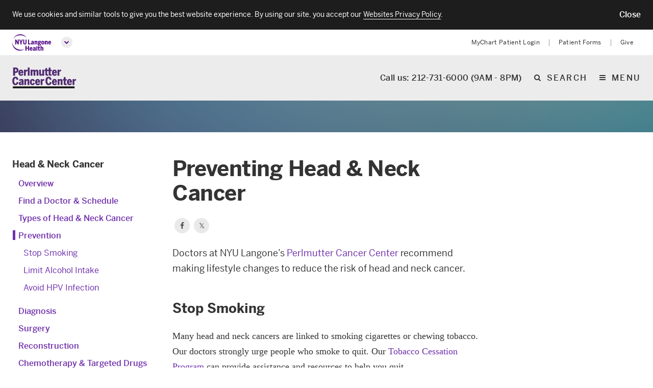

--- FILE ---
content_type: text/html; charset=UTF-8
request_url: https://nyulangone.org/conditions/head-neck-cancer/prevention
body_size: 119451
content:
<!DOCTYPE html>

<!--[if IE 8 ]>	<html class="no-js ie8" lang="en"> <![endif]-->
<!--[if IE 9 ]>	<html class="no-js ie9" lang="en"> <![endif]-->
<!--[if (gt IE 9)|!(IE)]><!--> <html class="no-js" lang="en"> <!--<![endif]-->

<head>
    <meta charset="utf-8" />
    <meta http-equiv="X-UA-Compatible" content="IE=Edge" >
    <meta name="viewport" content="width=device-width, initial-scale=1, maximum-scale=1, user-scalable=no"/>
    <meta name="format-detection" content="telephone=no" />

        
        
                                <link rel="stylesheet" href="/s3-nav/v1/pcc/latest/pcc/privacy_banner/index.css"/>
                    <link rel="stylesheet" href="/s3-nav/v1/pcc/latest/pcc/header/index.css"/>
                    <link rel="stylesheet" href="/s3-nav/v1/pcc/latest/pcc/footer/index.css"/>
                    
            
    <title>Preventing Head & Neck Cancer | NYU Langone Health</title>

                                <meta name="description" content="Quitting smoking, limiting alcohol intake, and avoiding infection can help prevent head and neck cancer. Learn more." />
                                            <meta property="og:title" content="Preventing Head & Neck Cancer" />
                                <meta property="og:type" content="website" />
                                <meta property="og:description" content="Quitting smoking, limiting alcohol intake, and avoiding infection can help prevent head and neck cancer. Learn more." />
                                                        <meta property="og:url" content="https://nyulangone.org/conditions/head-neck-cancer/prevention" />
                                <meta name="twitter:card" content="summary" />
                                <meta name="twitter:title" content="Preventing Head & Neck Cancer" />
                                <meta name="twitter:description" content="Quitting smoking, limiting alcohol intake, and avoiding infection can help prevent head and neck cancer. Learn more." />
                                                                    <link rel="canonical" href="https://nyulangone.org/conditions/head-neck-cancer/prevention" />
                
                        <link rel="stylesheet" href="/bundles/nyulangonefrontend/assets/css/pcc.css?ARTIFACT_VERSION=5.43-build.5956.c40d6ebce2" />
            
    <link rel="apple-touch-icon" href="/bundles/nyulangoneweb/images/favicons-plus/apple-touch-icon.png" />
    <link rel="icon" type="image/png" href="/bundles/nyulangoneweb/images/favicons-plus/favicon.png" />
    
                        <script>
              window.NYU = window.NYU || {};
              window.NYU.Brightcove = {"account":"3714047748001","player_id":"r1hh9Z1aM","playlist_player_id":"r1hh9Z1aM","hero_player_id":"r1hh9Z1aM"};
            </script>                                                <link rel="prefetch" href="//players.brightcove.net/3714047748001/r1hh9Z1aM_default/index.min.js">
                                                                                                                    
        <script type="recaptcha"></script>

    	    <script src="https://cdn.jsdelivr.net/npm/validatorjs@3.22.1/dist/validator.min.js"></script>
        <script>
            // Create an alias for Validatorjs
            window.ValidatorJS = window.Validator;
        </script>
        <script src="/v2/nyulh_t.js?ARTIFACT_VERSION=5.43-build.5956.c40d6ebce2"></script>
        <script src="/bundles/nyulangoneweb/js/assets/NYU_web_segment.js?ARTIFACT_VERSION=5.43-build.5956.c40d6ebce2"></script>
        <script src="/v2/nyulh_t_shared.js?ARTIFACT_VERSION=5.43-build.5956.c40d6ebce2"></script>
        </head>

<body class="page ">
        
                    <div id="privacy-banner" class="nyuuninav--privacy-banner nyuuninav--privacy-banner--hide ">
    <div class="nyuuninav--privacy-banner__container">
        <ul class="nyuuninav--privacy-banner__list">
            <li class="nyuuninav--privacy-banner__list-item">
                <div class="nyuuninav--privacy-banner__text">
                    <p class="nyuuninav--privacy-banner__text-item">
                        We use cookies and similar tools to give you the best website experience. By using our site, you accept our
                                                    <a href="https://nyulangone.org/policies-disclaimers/websites-privacy-policy"
                               class="nyuuninav--privacy-banner__text-link"
                               data-linkname="global:privacy_banner:websites_privacy_policy">
                                <span>Websites Privacy Policy</span></a>.
                                            </p>
                </div>
            </li>
            <li class="nyuuninav--privacy-banner__list-item">
                <div class="nyuuninav--privacy-banner__accept-container">
                    <button role="button" class="nyuuninav--privacy-banner__accept-button" data-linkname="global:privacy_banner:accept">
                        <span class="nyuuninav--privacy-banner__accept-button-text">Close</span>
                        </button>
                </div>
            </li>
        </ul>
    </div>
</div>

        

                        <div class="nyuuninav--a11y-help-phone__wrapper">
    <a href="tel:855-698-9991" 
       class="nyuuninav--a11y-help-phone nyuuninav--visually-hidden nyuuninav--visually-hidden--focusable"
       aria-label="If you need help accessing our website, click this link to call 8 5 5 6 9 8 9 9 9 1"
       aria-live="polite">
        <span class="nyuuninav--a11y-help-phone__text">If you need help accessing our website, call 855-698-9991</span>
    </a>
</div>
<div id="skiplinkContainer" class="nyuuninav--userway-panel__wrapper" role="alert">
    <div id="skiplinkUserwayLoading" role="button" tabindex="0" aria-disabled="true"
       class="nyuuninav--userway-panel nyuuninav--userway-panel--loading nyuuninav--visually-hidden nyuuninav--visually-hidden--focusable"
       aria-live="polite">
        <span class="nyuuninav--userway-panel__text" style="border: none !important">Open accessibility Menu. Please wait while loading the accessibility menu.</span>
    </div>
    <button id="skiplinkUserwayOpen" style="visibility:hidden"
       class="nyuuninav--userway-panel nyuuninav--userway-panel--pass nyuuninav--visually-hidden nyuuninav--visually-hidden--focusable"
       aria-live="polite">
        <span class="nyuuninav--userway-panel__text" style="border: none !important">Open Accessibility Menu</span>
    </button>
    <a href="tel:855-698-9991" style="visibility:hidden"
       class="nyuuninav--userway-panel nyuuninav--userway-panel--fail nyuuninav--visually-hidden nyuuninav--visually-hidden--focusable"
       aria-live="polite">
        <span class="nyuuninav--userway-panel__text" style="border: none !important">Accessibility Menu not currently available on this page. If you need help, call <span style="whitespace:no-wrap">855-698-9991</span></span>
    </p>
</div>
<div class="nyuuninav--skip-to-main-content__wrapper">
    <a href="#main-content"
       class="nyuuninav--skip-to-main-content nyuuninav--visually-hidden nyuuninav--visually-hidden--focusable"
       aria-hidden="true"
       aria-live="polite">
        <span class="nyuuninav--skip-to-main-content__text">Skip to main content</span>
    </a>
</div>
        
        <div class="page__tablet-nav page__tablet-nav--hide">
            <div class="tablet-nav-nyu__wrapper">
    <button class="tablet-nav-nyu__main-trigger tablet-nav-nyu__main-trigger--collapse" data-analytics-button="nav-primary-nyu button-collapse" aria-expanded="false" aria-label="Close global menu"></button>
    <nav class="tablet-nav-nyu">
        <div class="tablet-nav-nyu__main">
            <a href="/" class="tablet-nav-nyu__main-logo" data-linkname="header&colon;global&colon;logo" aria-label="NYU Langone Health Home">
                <img class="tablet-nav-nyu__main-logo-image" src="data:image/svg+xml,%3Csvg width='128px' height='54px' viewBox='0 0 129 55' fill='%23fff' xmlns='http://www.w3.org/2000/svg'%3E %3Cpath d='M46.775,11.088 C46.792,11.071 46.804,11.054 46.78,11.016 C46.746,10.961 46.658,10.842 46.471,10.571 C46.236,10.232 44.796,8.231 42.924,6.539 C41.046,4.842 35.359,0 26.319,0 C16.9,0 10.512,5.138 7.221,8.815 C4.005,12.406 2.398,16.363 2.354,16.474 C2.309,16.584 2.29,16.608 2.336,16.627 C2.386,16.647 2.401,16.574 2.46,16.466 C2.521,16.354 4.203,12.679 7.845,9.692 C11.489,6.703 17.56,3.258 26.412,3.258 C33.971,3.258 39.416,5.945 41.909,7.442 C44.402,8.938 45.993,10.426 46.338,10.748 C46.539,10.935 46.643,11.028 46.697,11.073 C46.734,11.104 46.757,11.103 46.775,11.088' id='Fill-1'%3E%3C/path%3E %3Cpath d='M0.157,25.239 C0.179,25.242 0.195,25.244 0.202,25.261 C0.219,25.301 0.207,25.398 0.206,25.605 C0.205,25.76 0.022,30.157 2.26,34.785 C4.568,39.556 8.657,44.546 15.192,47.812 C21.411,50.923 27.434,51.373 31.976,50.873 C36.345,50.392 39.701,48.753 40.07,48.6 C40.22,48.538 40.249,48.501 40.265,48.532 C40.268,48.538 40.271,48.549 40.267,48.558 C40.254,48.585 40.2,48.623 40.113,48.697 C39.99,48.801 39.791,48.967 39.527,49.166 C39.016,49.551 37.996,50.478 34.566,51.934 C29.654,54.019 21.422,55.334 13.202,50.881 C5.318,46.61 1.789,39.219 0.593,33.578 C-0.308,29.324 0.082,25.757 0.093,25.469 C0.102,25.367 0.101,25.306 0.11,25.273 C0.118,25.247 0.133,25.238 0.157,25.239' id='Fill-3'%3E%3C/path%3E %3Cpath d='M87.296,33.292 C87.368,33.299 87.436,33.3 87.505,33.299 L89.192,33.445 C91.271,33.593 91.372,33.888 91.372,34.397 C91.372,35.051 90.488,35.474 89.12,35.474 C87.197,35.474 86.802,35.002 86.802,34.294 C86.802,33.927 86.973,33.583 87.296,33.292 Z M89.015,24.023 C90.116,24.023 90.347,25.02 90.347,25.857 C90.347,27.036 89.862,27.712 89.015,27.712 C87.856,27.712 87.683,26.55 87.683,25.857 C87.683,25.172 87.856,24.023 89.015,24.023 Z M83.798,34.833 C83.798,36.661 85.297,37.371 88.659,37.371 C92.184,37.371 94.462,36.077 94.462,33.912 C94.462,31.774 93.137,30.921 89.739,30.691 L88.3,30.622 C87.465,30.533 87.432,30.344 87.432,30.146 C87.432,30.072 87.453,29.959 87.616,29.813 C88.049,29.914 88.512,29.965 88.994,29.965 C91.773,29.965 93.5,28.359 93.5,25.774 C93.5,25.378 93.434,24.975 93.301,24.546 C93.874,24.442 94.371,24.442 94.622,24.442 L94.796,24.442 L94.796,21.52 L94.603,21.541 C93.796,21.629 92.823,22.06 92.176,22.609 C91.402,21.923 90.305,21.561 88.994,21.561 C86.207,21.561 84.405,23.215 84.405,25.774 C84.405,27.119 84.93,28.266 85.891,29.031 C85.096,29.612 84.593,30.424 84.593,31.15 C84.593,31.726 84.84,32.215 85.311,32.578 C84.294,33.165 83.798,33.904 83.798,34.833 Z M51.77,44.111 L46.797,44.111 L46.797,38.179 L43.268,38.179 L43.268,53.77 L46.797,53.77 L46.797,47.095 L51.77,47.095 L51.77,53.77 L55.298,53.77 L55.298,38.179 L51.77,38.179 L51.77,44.111 Z M79.199,53.77 L82.644,53.77 L82.644,39.307 L79.199,39.765 L79.199,53.77 Z M73.737,50.403 C73.173,50.921 72.571,51.182 71.944,51.182 C71.382,51.182 71.073,50.85 71.073,50.248 C71.073,49.592 71.381,48.775 73.737,48.227 L73.737,50.403 Z M77.078,50.876 L77.078,45.918 C77.078,43.272 75.898,42.04 73.367,42.04 C71.364,42.04 69.573,42.676 68.189,43.882 L68.066,43.989 L69.671,46.096 L69.809,45.995 C70.407,45.554 71.588,44.815 72.781,44.815 C73.469,44.815 73.737,45.125 73.737,45.918 L73.737,46.232 C69.697,46.993 67.732,48.492 67.732,50.813 C67.732,52.772 68.787,53.895 70.627,53.895 C71.885,53.895 72.912,53.453 73.753,52.546 C73.786,53.028 73.871,53.369 73.953,53.646 L73.991,53.77 L77.425,53.77 L77.338,53.535 C77.151,53.028 77.078,52.282 77.078,50.876 Z M67.581,29.924 C67.018,30.442 66.415,30.704 65.789,30.704 C65.226,30.704 64.917,30.372 64.917,29.77 C64.917,29.113 65.226,28.297 67.581,27.748 L67.581,29.924 Z M67.835,33.292 L71.27,33.292 L71.182,33.056 C70.995,32.549 70.921,31.803 70.921,30.397 L70.921,25.439 C70.921,22.793 69.743,21.561 67.212,21.561 C65.208,21.561 63.417,22.198 62.034,23.403 L61.911,23.51 L63.515,25.618 L63.654,25.516 C64.252,25.076 65.432,24.337 66.626,24.337 C67.313,24.337 67.581,24.646 67.581,25.439 L67.581,25.754 C63.541,26.515 61.576,28.014 61.576,30.335 C61.576,32.294 62.631,33.417 64.47,33.417 C65.729,33.417 66.756,32.974 67.596,32.067 C67.63,32.549 67.714,32.89 67.797,33.167 L67.835,33.292 Z M79.771,21.561 C78.414,21.561 77.294,22.28 76.619,23.02 L76.619,21.791 L73.173,21.791 L73.173,33.292 L76.619,33.292 L76.619,25.432 C77.288,24.83 77.883,24.525 78.39,24.525 C78.822,24.525 79.22,24.661 79.22,25.648 L79.22,33.292 L82.644,33.292 L82.644,24.665 C82.644,22.634 81.651,21.561 79.771,21.561 Z M88.976,38.465 L85.552,38.921 L85.552,42.27 L83.963,42.27 L83.963,44.899 L85.552,44.899 L85.552,50.813 C85.552,53.089 86.485,53.895 89.116,53.895 C89.813,53.895 90.847,53.815 91.091,53.742 L91.215,53.705 L91.215,51.092 L90.972,51.197 C90.859,51.246 90.425,51.308 90.121,51.308 C89.179,51.308 88.976,51.083 88.976,50.039 L88.976,44.899 L91.362,44.899 L91.362,42.27 L88.976,42.27 L88.976,38.465 Z M113.596,21.561 C112.238,21.561 111.119,22.28 110.444,23.02 L110.444,21.791 L106.999,21.791 L106.999,33.292 L110.444,33.292 L110.444,25.432 C111.112,24.83 111.708,24.525 112.215,24.525 C112.646,24.525 113.045,24.661 113.045,25.648 L113.045,33.292 L116.469,33.292 L116.469,24.665 C116.469,22.634 115.475,21.561 113.596,21.561 Z M122.952,24.274 C123.278,24.274 124.253,24.274 124.438,26.373 L121.389,26.373 C121.557,25.017 122.108,24.274 122.952,24.274 Z M125.544,29.344 L125.44,29.509 C125.027,30.168 124.216,30.872 123.182,30.872 C122.084,30.872 121.487,30.089 121.36,28.479 L127.603,28.479 L127.603,27.74 C127.603,23.813 125.908,21.561 122.952,21.561 C120.652,21.561 117.965,23.13 117.965,27.552 C117.965,31.29 119.861,33.521 123.036,33.521 C124.962,33.521 126.433,32.744 127.531,31.144 L127.623,31.011 L125.544,29.344 Z M99.484,42.04 C98.127,42.04 97.006,42.758 96.332,43.499 L96.332,37.486 L92.887,37.946 L92.887,53.77 L96.332,53.77 L96.332,45.911 C97.001,45.309 97.596,45.004 98.104,45.004 C98.535,45.004 98.933,45.139 98.933,46.127 L98.933,53.77 L102.358,53.77 L102.358,45.143 C102.358,43.113 101.364,42.04 99.484,42.04 Z M100.287,30.808 C99.58,30.808 98.64,30.471 98.64,27.552 C98.64,25.342 99.148,24.358 100.287,24.358 C100.993,24.358 101.932,24.689 101.932,27.552 C101.932,29.804 101.425,30.808 100.287,30.808 Z M100.287,21.561 C98.861,21.561 97.636,22.042 96.747,22.953 C95.717,24.006 95.196,25.552 95.196,27.552 C95.196,31.953 97.826,33.521 100.287,33.521 C102.748,33.521 105.378,31.953 105.378,27.552 C105.378,25.555 104.853,24.007 103.819,22.952 C102.926,22.042 101.705,21.561 100.287,21.561 Z M61.929,44.753 C62.255,44.753 63.229,44.753 63.415,46.852 L60.366,46.852 C60.534,45.496 61.085,44.753 61.929,44.753 Z M64.418,49.988 C64.004,50.646 63.193,51.35 62.159,51.35 C61.061,51.35 60.463,50.567 60.337,48.958 L66.581,48.958 L66.581,48.218 C66.581,44.292 64.884,42.04 61.929,42.04 C59.629,42.04 56.942,43.609 56.942,48.03 C56.942,51.768 58.838,54 62.012,54 C63.939,54 65.41,53.222 66.508,51.623 L66.599,51.49 L64.521,49.822 L64.418,49.988 Z M46.797,27.74 L46.797,17.46 L43.415,17.46 L43.415,27.593 C43.415,29.669 42.829,30.515 41.392,30.515 C39.937,30.515 39.37,29.691 39.37,27.573 L39.37,17.46 L35.841,17.46 L35.841,27.761 C35.841,31.597 37.694,33.543 41.35,33.543 C45.015,33.543 46.797,31.644 46.797,27.74 Z M18.105,26.559 C16.986,24.326 13.467,17.858 13.3,17.551 L13.25,17.46 L9.688,17.46 L9.688,33.292 L12.923,33.292 L12.923,23.953 C14.075,26.14 17.884,32.882 18.065,33.203 L18.115,33.292 L21.341,33.292 L21.341,17.46 L18.105,17.46 L18.105,26.559 Z M60.118,30.328 L55.348,30.328 L55.348,17.46 L51.819,17.46 L51.819,33.292 L60.118,33.292 L60.118,30.328 Z M30.401,33.292 L30.401,27.068 L34.873,17.46 L31.388,17.46 L28.72,23.764 L26.053,17.46 L22.422,17.46 L26.873,27.088 L26.873,33.292 L30.401,33.292 L30.401,33.292 Z' id='Fill-4'%3E%3C/path%3E %3C/svg%3E"
                     alt="NYU Langone Health - Link to Home page">
            </a>
        </div><ul class="tablet-nav-nyu__pages">
            <li><a href="/doctors" data-analytics-action="nav-primary-find a doctor">Find a Doctor</a></li>
            <li><a href="/conditions" data-analytics-action="nav-primary-conditions we treat">Conditions We Treat</a></li>
            <li><a href="/patient-family-support" data-analytics-action="nav-primary-patient and family support">Patient &amp; Family Support</a></li>
            <li><a href="/locations" data-analytics-action="nav-primary-locations">Locations</a></li>
            <li><a href="/our-story" data-analytics-action="nav-primary-our story">Our Story</a></li>
        </ul><ul class="tablet-nav-nyu__utility">
            <li><a href="https://mychart.nyulmc.org/mychart" data-linkname="header&colon;global&colon;my&lowbar;chart">MyChart Patient Login</a></li>
            <li><a href="/patient-forms" data-linkname="header&colon;global&colon;patient&lowbar;forms">Patient Forms</a></li>
            <li><a href="https://give.nyulangone.org/" data-linkname="header&colon;global&colon;give">Give</a></li>
            <li class="nyu-nav-site-item-tablet">
                <button class="nyu-nav-site-item-tablet__button" aria-haspopup="true" aria-expanded="false">
                <span class="nyu-nav-site-item-tablet__title">
                    Education & Research
                </span>
                </button>
                <ul class="nyu-nav-site-item-tablet__list">
                    <li class="nyu-nav-site-item-tablet__list-item">
                        <a href="https://med.nyu.edu"
                           class="nyu-nav-site-item-tablet__link" data-linkname="header&colon;global&colon;education&lowbar;research&colon;to&lowbar;med">
                            NYU Grossman School of Medicine
                        </a>
                    </li>
                    <li class="nyu-nav-site-item-tablet__list-item">
                        <a href="https://medli.nyu.edu"
                           class="nyu-nav-site-item-tablet__link" data-linkname="header&colon;global&colon;education&lowbar;research&colon;to&lowbar;med&lowbar;li">
                            NYU Grossman Long Island School of Medicine
                        </a>
                    </li>
                </ul>
            </li>
        </ul>
    </nav>
</div>
        </div>

        <header class="page__header--wrapper">
            <div class="page__header"><nav class="nav-nyu">
    <div class="nav-nyu__top-line">
        <div class="nav-nyu__container">
            <div class="nav-nyu__main">
                <a href="/" class="nav-nyu__main-logo" data-linkname="header&colon;global&colon;logo" aria-label="NYU Langone Health Home">
                    <img class="nav-nyu__main-logo-image-inverted" src="data:image/svg+xml,%3Csvg width='128px' height='54px' viewBox='0 0 129 55' fill='%23580f8b' xmlns='http://www.w3.org/2000/svg'%3E %3Cpath d='M46.775,11.088 C46.792,11.071 46.804,11.054 46.78,11.016 C46.746,10.961 46.658,10.842 46.471,10.571 C46.236,10.232 44.796,8.231 42.924,6.539 C41.046,4.842 35.359,0 26.319,0 C16.9,0 10.512,5.138 7.221,8.815 C4.005,12.406 2.398,16.363 2.354,16.474 C2.309,16.584 2.29,16.608 2.336,16.627 C2.386,16.647 2.401,16.574 2.46,16.466 C2.521,16.354 4.203,12.679 7.845,9.692 C11.489,6.703 17.56,3.258 26.412,3.258 C33.971,3.258 39.416,5.945 41.909,7.442 C44.402,8.938 45.993,10.426 46.338,10.748 C46.539,10.935 46.643,11.028 46.697,11.073 C46.734,11.104 46.757,11.103 46.775,11.088' id='Fill-1'%3E%3C/path%3E %3Cpath d='M0.157,25.239 C0.179,25.242 0.195,25.244 0.202,25.261 C0.219,25.301 0.207,25.398 0.206,25.605 C0.205,25.76 0.022,30.157 2.26,34.785 C4.568,39.556 8.657,44.546 15.192,47.812 C21.411,50.923 27.434,51.373 31.976,50.873 C36.345,50.392 39.701,48.753 40.07,48.6 C40.22,48.538 40.249,48.501 40.265,48.532 C40.268,48.538 40.271,48.549 40.267,48.558 C40.254,48.585 40.2,48.623 40.113,48.697 C39.99,48.801 39.791,48.967 39.527,49.166 C39.016,49.551 37.996,50.478 34.566,51.934 C29.654,54.019 21.422,55.334 13.202,50.881 C5.318,46.61 1.789,39.219 0.593,33.578 C-0.308,29.324 0.082,25.757 0.093,25.469 C0.102,25.367 0.101,25.306 0.11,25.273 C0.118,25.247 0.133,25.238 0.157,25.239' id='Fill-3'%3E%3C/path%3E %3Cpath d='M87.296,33.292 C87.368,33.299 87.436,33.3 87.505,33.299 L89.192,33.445 C91.271,33.593 91.372,33.888 91.372,34.397 C91.372,35.051 90.488,35.474 89.12,35.474 C87.197,35.474 86.802,35.002 86.802,34.294 C86.802,33.927 86.973,33.583 87.296,33.292 Z M89.015,24.023 C90.116,24.023 90.347,25.02 90.347,25.857 C90.347,27.036 89.862,27.712 89.015,27.712 C87.856,27.712 87.683,26.55 87.683,25.857 C87.683,25.172 87.856,24.023 89.015,24.023 Z M83.798,34.833 C83.798,36.661 85.297,37.371 88.659,37.371 C92.184,37.371 94.462,36.077 94.462,33.912 C94.462,31.774 93.137,30.921 89.739,30.691 L88.3,30.622 C87.465,30.533 87.432,30.344 87.432,30.146 C87.432,30.072 87.453,29.959 87.616,29.813 C88.049,29.914 88.512,29.965 88.994,29.965 C91.773,29.965 93.5,28.359 93.5,25.774 C93.5,25.378 93.434,24.975 93.301,24.546 C93.874,24.442 94.371,24.442 94.622,24.442 L94.796,24.442 L94.796,21.52 L94.603,21.541 C93.796,21.629 92.823,22.06 92.176,22.609 C91.402,21.923 90.305,21.561 88.994,21.561 C86.207,21.561 84.405,23.215 84.405,25.774 C84.405,27.119 84.93,28.266 85.891,29.031 C85.096,29.612 84.593,30.424 84.593,31.15 C84.593,31.726 84.84,32.215 85.311,32.578 C84.294,33.165 83.798,33.904 83.798,34.833 Z M51.77,44.111 L46.797,44.111 L46.797,38.179 L43.268,38.179 L43.268,53.77 L46.797,53.77 L46.797,47.095 L51.77,47.095 L51.77,53.77 L55.298,53.77 L55.298,38.179 L51.77,38.179 L51.77,44.111 Z M79.199,53.77 L82.644,53.77 L82.644,39.307 L79.199,39.765 L79.199,53.77 Z M73.737,50.403 C73.173,50.921 72.571,51.182 71.944,51.182 C71.382,51.182 71.073,50.85 71.073,50.248 C71.073,49.592 71.381,48.775 73.737,48.227 L73.737,50.403 Z M77.078,50.876 L77.078,45.918 C77.078,43.272 75.898,42.04 73.367,42.04 C71.364,42.04 69.573,42.676 68.189,43.882 L68.066,43.989 L69.671,46.096 L69.809,45.995 C70.407,45.554 71.588,44.815 72.781,44.815 C73.469,44.815 73.737,45.125 73.737,45.918 L73.737,46.232 C69.697,46.993 67.732,48.492 67.732,50.813 C67.732,52.772 68.787,53.895 70.627,53.895 C71.885,53.895 72.912,53.453 73.753,52.546 C73.786,53.028 73.871,53.369 73.953,53.646 L73.991,53.77 L77.425,53.77 L77.338,53.535 C77.151,53.028 77.078,52.282 77.078,50.876 Z M67.581,29.924 C67.018,30.442 66.415,30.704 65.789,30.704 C65.226,30.704 64.917,30.372 64.917,29.77 C64.917,29.113 65.226,28.297 67.581,27.748 L67.581,29.924 Z M67.835,33.292 L71.27,33.292 L71.182,33.056 C70.995,32.549 70.921,31.803 70.921,30.397 L70.921,25.439 C70.921,22.793 69.743,21.561 67.212,21.561 C65.208,21.561 63.417,22.198 62.034,23.403 L61.911,23.51 L63.515,25.618 L63.654,25.516 C64.252,25.076 65.432,24.337 66.626,24.337 C67.313,24.337 67.581,24.646 67.581,25.439 L67.581,25.754 C63.541,26.515 61.576,28.014 61.576,30.335 C61.576,32.294 62.631,33.417 64.47,33.417 C65.729,33.417 66.756,32.974 67.596,32.067 C67.63,32.549 67.714,32.89 67.797,33.167 L67.835,33.292 Z M79.771,21.561 C78.414,21.561 77.294,22.28 76.619,23.02 L76.619,21.791 L73.173,21.791 L73.173,33.292 L76.619,33.292 L76.619,25.432 C77.288,24.83 77.883,24.525 78.39,24.525 C78.822,24.525 79.22,24.661 79.22,25.648 L79.22,33.292 L82.644,33.292 L82.644,24.665 C82.644,22.634 81.651,21.561 79.771,21.561 Z M88.976,38.465 L85.552,38.921 L85.552,42.27 L83.963,42.27 L83.963,44.899 L85.552,44.899 L85.552,50.813 C85.552,53.089 86.485,53.895 89.116,53.895 C89.813,53.895 90.847,53.815 91.091,53.742 L91.215,53.705 L91.215,51.092 L90.972,51.197 C90.859,51.246 90.425,51.308 90.121,51.308 C89.179,51.308 88.976,51.083 88.976,50.039 L88.976,44.899 L91.362,44.899 L91.362,42.27 L88.976,42.27 L88.976,38.465 Z M113.596,21.561 C112.238,21.561 111.119,22.28 110.444,23.02 L110.444,21.791 L106.999,21.791 L106.999,33.292 L110.444,33.292 L110.444,25.432 C111.112,24.83 111.708,24.525 112.215,24.525 C112.646,24.525 113.045,24.661 113.045,25.648 L113.045,33.292 L116.469,33.292 L116.469,24.665 C116.469,22.634 115.475,21.561 113.596,21.561 Z M122.952,24.274 C123.278,24.274 124.253,24.274 124.438,26.373 L121.389,26.373 C121.557,25.017 122.108,24.274 122.952,24.274 Z M125.544,29.344 L125.44,29.509 C125.027,30.168 124.216,30.872 123.182,30.872 C122.084,30.872 121.487,30.089 121.36,28.479 L127.603,28.479 L127.603,27.74 C127.603,23.813 125.908,21.561 122.952,21.561 C120.652,21.561 117.965,23.13 117.965,27.552 C117.965,31.29 119.861,33.521 123.036,33.521 C124.962,33.521 126.433,32.744 127.531,31.144 L127.623,31.011 L125.544,29.344 Z M99.484,42.04 C98.127,42.04 97.006,42.758 96.332,43.499 L96.332,37.486 L92.887,37.946 L92.887,53.77 L96.332,53.77 L96.332,45.911 C97.001,45.309 97.596,45.004 98.104,45.004 C98.535,45.004 98.933,45.139 98.933,46.127 L98.933,53.77 L102.358,53.77 L102.358,45.143 C102.358,43.113 101.364,42.04 99.484,42.04 Z M100.287,30.808 C99.58,30.808 98.64,30.471 98.64,27.552 C98.64,25.342 99.148,24.358 100.287,24.358 C100.993,24.358 101.932,24.689 101.932,27.552 C101.932,29.804 101.425,30.808 100.287,30.808 Z M100.287,21.561 C98.861,21.561 97.636,22.042 96.747,22.953 C95.717,24.006 95.196,25.552 95.196,27.552 C95.196,31.953 97.826,33.521 100.287,33.521 C102.748,33.521 105.378,31.953 105.378,27.552 C105.378,25.555 104.853,24.007 103.819,22.952 C102.926,22.042 101.705,21.561 100.287,21.561 Z M61.929,44.753 C62.255,44.753 63.229,44.753 63.415,46.852 L60.366,46.852 C60.534,45.496 61.085,44.753 61.929,44.753 Z M64.418,49.988 C64.004,50.646 63.193,51.35 62.159,51.35 C61.061,51.35 60.463,50.567 60.337,48.958 L66.581,48.958 L66.581,48.218 C66.581,44.292 64.884,42.04 61.929,42.04 C59.629,42.04 56.942,43.609 56.942,48.03 C56.942,51.768 58.838,54 62.012,54 C63.939,54 65.41,53.222 66.508,51.623 L66.599,51.49 L64.521,49.822 L64.418,49.988 Z M46.797,27.74 L46.797,17.46 L43.415,17.46 L43.415,27.593 C43.415,29.669 42.829,30.515 41.392,30.515 C39.937,30.515 39.37,29.691 39.37,27.573 L39.37,17.46 L35.841,17.46 L35.841,27.761 C35.841,31.597 37.694,33.543 41.35,33.543 C45.015,33.543 46.797,31.644 46.797,27.74 Z M18.105,26.559 C16.986,24.326 13.467,17.858 13.3,17.551 L13.25,17.46 L9.688,17.46 L9.688,33.292 L12.923,33.292 L12.923,23.953 C14.075,26.14 17.884,32.882 18.065,33.203 L18.115,33.292 L21.341,33.292 L21.341,17.46 L18.105,17.46 L18.105,26.559 Z M60.118,30.328 L55.348,30.328 L55.348,17.46 L51.819,17.46 L51.819,33.292 L60.118,33.292 L60.118,30.328 Z M30.401,33.292 L30.401,27.068 L34.873,17.46 L31.388,17.46 L28.72,23.764 L26.053,17.46 L22.422,17.46 L26.873,27.088 L26.873,33.292 L30.401,33.292 L30.401,33.292 Z' id='Fill-4'%3E%3C/path%3E %3C/svg%3E"
                     alt="NYU Langone Health - Link to Home page">
                </a>
                <button data-analytics-button="nav-primary-nyu button-expand" class="nav-nyu__main-trigger nav-nyu__main-trigger--expand" aria-label="Open global menu" aria-haspopup="true" aria-expanded="false"></button>
                <div class="nav-nyu__phone">
                    <a href="tel:212-731-6000" class="nav-nyu__phone-link" data-linkname="header_pcc:call_us:phone:9_to_5">Call us: 212-731-6000 (9AM - 8PM)</a>
                </div>
            </div>
            <ul class="nav-nyu__site">
                <li class="active"><a id="patient_care" href="/" data-linkname="header&colon;global&colon;to&lowbar;patient&lowbar;care">Patient Care</a></li>
                <li class="nyu-nav-site-item">
                    <button class="nyu-nav-site-item__title">
                        Education & Research
                        <i class="nyu-nav-site-item__icon"></i>
                    </button>
                    <ul class="nyu-nav-site-item__list">
                        <li class="nyu-nav-site-item__list-item">
                            <a href="https://med.nyu.edu"
                               class="nyu-nav-site-item__link" data-linkname="header&colon;global&colon;education&lowbar;research&colon;to&lowbar;med">
                                NYU Grossman School of Medicine
                            </a>
                        </li>
                        <li class="nyu-nav-site-item__list-item">
                            <a href="https://medli.nyu.edu"
                               class="nyu-nav-site-item__link" data-linkname="header&colon;global&colon;education&lowbar;research&colon;to&lowbar;med&lowbar;li">
                                NYU Grossman Long Island School of Medicine
                            </a>
                        </li>
                    </ul>
                </li>
            </ul>
            <ul class="nav-nyu__utility">
                <li><a href="https://mychart.nyulmc.org/mychart" data-linkname="header&colon;global&colon;my&lowbar;chart">MyChart Patient Login</a></li>
                <li><a href="/patient-forms" data-linkname="header&colon;global&colon;patient&lowbar;forms">Patient Forms</a></li>
                <li><a href="https://give.nyulangone.org/" data-linkname="header&colon;global&colon;give">Give</a></li>
            </ul>
        </div>
    </div>
    <div class="nav-nyu__main-line">
        <div class="nav-nyu__container">
            <div class="nav-nyu__main">
                <a href="/" class="nav-nyu__main-big-logo" data-linkname="header&colon;global&colon;logo" aria-label="NYU Langone Health Home">
                    <img class="nav-nyu__main-big-logo-image" src="data:image/svg+xml,%3Csvg width='128px' height='54px' viewBox='0 0 129 55' fill='%23fff' xmlns='http://www.w3.org/2000/svg'%3E %3Cpath d='M46.775,11.088 C46.792,11.071 46.804,11.054 46.78,11.016 C46.746,10.961 46.658,10.842 46.471,10.571 C46.236,10.232 44.796,8.231 42.924,6.539 C41.046,4.842 35.359,0 26.319,0 C16.9,0 10.512,5.138 7.221,8.815 C4.005,12.406 2.398,16.363 2.354,16.474 C2.309,16.584 2.29,16.608 2.336,16.627 C2.386,16.647 2.401,16.574 2.46,16.466 C2.521,16.354 4.203,12.679 7.845,9.692 C11.489,6.703 17.56,3.258 26.412,3.258 C33.971,3.258 39.416,5.945 41.909,7.442 C44.402,8.938 45.993,10.426 46.338,10.748 C46.539,10.935 46.643,11.028 46.697,11.073 C46.734,11.104 46.757,11.103 46.775,11.088' id='Fill-1'%3E%3C/path%3E %3Cpath d='M0.157,25.239 C0.179,25.242 0.195,25.244 0.202,25.261 C0.219,25.301 0.207,25.398 0.206,25.605 C0.205,25.76 0.022,30.157 2.26,34.785 C4.568,39.556 8.657,44.546 15.192,47.812 C21.411,50.923 27.434,51.373 31.976,50.873 C36.345,50.392 39.701,48.753 40.07,48.6 C40.22,48.538 40.249,48.501 40.265,48.532 C40.268,48.538 40.271,48.549 40.267,48.558 C40.254,48.585 40.2,48.623 40.113,48.697 C39.99,48.801 39.791,48.967 39.527,49.166 C39.016,49.551 37.996,50.478 34.566,51.934 C29.654,54.019 21.422,55.334 13.202,50.881 C5.318,46.61 1.789,39.219 0.593,33.578 C-0.308,29.324 0.082,25.757 0.093,25.469 C0.102,25.367 0.101,25.306 0.11,25.273 C0.118,25.247 0.133,25.238 0.157,25.239' id='Fill-3'%3E%3C/path%3E %3Cpath d='M87.296,33.292 C87.368,33.299 87.436,33.3 87.505,33.299 L89.192,33.445 C91.271,33.593 91.372,33.888 91.372,34.397 C91.372,35.051 90.488,35.474 89.12,35.474 C87.197,35.474 86.802,35.002 86.802,34.294 C86.802,33.927 86.973,33.583 87.296,33.292 Z M89.015,24.023 C90.116,24.023 90.347,25.02 90.347,25.857 C90.347,27.036 89.862,27.712 89.015,27.712 C87.856,27.712 87.683,26.55 87.683,25.857 C87.683,25.172 87.856,24.023 89.015,24.023 Z M83.798,34.833 C83.798,36.661 85.297,37.371 88.659,37.371 C92.184,37.371 94.462,36.077 94.462,33.912 C94.462,31.774 93.137,30.921 89.739,30.691 L88.3,30.622 C87.465,30.533 87.432,30.344 87.432,30.146 C87.432,30.072 87.453,29.959 87.616,29.813 C88.049,29.914 88.512,29.965 88.994,29.965 C91.773,29.965 93.5,28.359 93.5,25.774 C93.5,25.378 93.434,24.975 93.301,24.546 C93.874,24.442 94.371,24.442 94.622,24.442 L94.796,24.442 L94.796,21.52 L94.603,21.541 C93.796,21.629 92.823,22.06 92.176,22.609 C91.402,21.923 90.305,21.561 88.994,21.561 C86.207,21.561 84.405,23.215 84.405,25.774 C84.405,27.119 84.93,28.266 85.891,29.031 C85.096,29.612 84.593,30.424 84.593,31.15 C84.593,31.726 84.84,32.215 85.311,32.578 C84.294,33.165 83.798,33.904 83.798,34.833 Z M51.77,44.111 L46.797,44.111 L46.797,38.179 L43.268,38.179 L43.268,53.77 L46.797,53.77 L46.797,47.095 L51.77,47.095 L51.77,53.77 L55.298,53.77 L55.298,38.179 L51.77,38.179 L51.77,44.111 Z M79.199,53.77 L82.644,53.77 L82.644,39.307 L79.199,39.765 L79.199,53.77 Z M73.737,50.403 C73.173,50.921 72.571,51.182 71.944,51.182 C71.382,51.182 71.073,50.85 71.073,50.248 C71.073,49.592 71.381,48.775 73.737,48.227 L73.737,50.403 Z M77.078,50.876 L77.078,45.918 C77.078,43.272 75.898,42.04 73.367,42.04 C71.364,42.04 69.573,42.676 68.189,43.882 L68.066,43.989 L69.671,46.096 L69.809,45.995 C70.407,45.554 71.588,44.815 72.781,44.815 C73.469,44.815 73.737,45.125 73.737,45.918 L73.737,46.232 C69.697,46.993 67.732,48.492 67.732,50.813 C67.732,52.772 68.787,53.895 70.627,53.895 C71.885,53.895 72.912,53.453 73.753,52.546 C73.786,53.028 73.871,53.369 73.953,53.646 L73.991,53.77 L77.425,53.77 L77.338,53.535 C77.151,53.028 77.078,52.282 77.078,50.876 Z M67.581,29.924 C67.018,30.442 66.415,30.704 65.789,30.704 C65.226,30.704 64.917,30.372 64.917,29.77 C64.917,29.113 65.226,28.297 67.581,27.748 L67.581,29.924 Z M67.835,33.292 L71.27,33.292 L71.182,33.056 C70.995,32.549 70.921,31.803 70.921,30.397 L70.921,25.439 C70.921,22.793 69.743,21.561 67.212,21.561 C65.208,21.561 63.417,22.198 62.034,23.403 L61.911,23.51 L63.515,25.618 L63.654,25.516 C64.252,25.076 65.432,24.337 66.626,24.337 C67.313,24.337 67.581,24.646 67.581,25.439 L67.581,25.754 C63.541,26.515 61.576,28.014 61.576,30.335 C61.576,32.294 62.631,33.417 64.47,33.417 C65.729,33.417 66.756,32.974 67.596,32.067 C67.63,32.549 67.714,32.89 67.797,33.167 L67.835,33.292 Z M79.771,21.561 C78.414,21.561 77.294,22.28 76.619,23.02 L76.619,21.791 L73.173,21.791 L73.173,33.292 L76.619,33.292 L76.619,25.432 C77.288,24.83 77.883,24.525 78.39,24.525 C78.822,24.525 79.22,24.661 79.22,25.648 L79.22,33.292 L82.644,33.292 L82.644,24.665 C82.644,22.634 81.651,21.561 79.771,21.561 Z M88.976,38.465 L85.552,38.921 L85.552,42.27 L83.963,42.27 L83.963,44.899 L85.552,44.899 L85.552,50.813 C85.552,53.089 86.485,53.895 89.116,53.895 C89.813,53.895 90.847,53.815 91.091,53.742 L91.215,53.705 L91.215,51.092 L90.972,51.197 C90.859,51.246 90.425,51.308 90.121,51.308 C89.179,51.308 88.976,51.083 88.976,50.039 L88.976,44.899 L91.362,44.899 L91.362,42.27 L88.976,42.27 L88.976,38.465 Z M113.596,21.561 C112.238,21.561 111.119,22.28 110.444,23.02 L110.444,21.791 L106.999,21.791 L106.999,33.292 L110.444,33.292 L110.444,25.432 C111.112,24.83 111.708,24.525 112.215,24.525 C112.646,24.525 113.045,24.661 113.045,25.648 L113.045,33.292 L116.469,33.292 L116.469,24.665 C116.469,22.634 115.475,21.561 113.596,21.561 Z M122.952,24.274 C123.278,24.274 124.253,24.274 124.438,26.373 L121.389,26.373 C121.557,25.017 122.108,24.274 122.952,24.274 Z M125.544,29.344 L125.44,29.509 C125.027,30.168 124.216,30.872 123.182,30.872 C122.084,30.872 121.487,30.089 121.36,28.479 L127.603,28.479 L127.603,27.74 C127.603,23.813 125.908,21.561 122.952,21.561 C120.652,21.561 117.965,23.13 117.965,27.552 C117.965,31.29 119.861,33.521 123.036,33.521 C124.962,33.521 126.433,32.744 127.531,31.144 L127.623,31.011 L125.544,29.344 Z M99.484,42.04 C98.127,42.04 97.006,42.758 96.332,43.499 L96.332,37.486 L92.887,37.946 L92.887,53.77 L96.332,53.77 L96.332,45.911 C97.001,45.309 97.596,45.004 98.104,45.004 C98.535,45.004 98.933,45.139 98.933,46.127 L98.933,53.77 L102.358,53.77 L102.358,45.143 C102.358,43.113 101.364,42.04 99.484,42.04 Z M100.287,30.808 C99.58,30.808 98.64,30.471 98.64,27.552 C98.64,25.342 99.148,24.358 100.287,24.358 C100.993,24.358 101.932,24.689 101.932,27.552 C101.932,29.804 101.425,30.808 100.287,30.808 Z M100.287,21.561 C98.861,21.561 97.636,22.042 96.747,22.953 C95.717,24.006 95.196,25.552 95.196,27.552 C95.196,31.953 97.826,33.521 100.287,33.521 C102.748,33.521 105.378,31.953 105.378,27.552 C105.378,25.555 104.853,24.007 103.819,22.952 C102.926,22.042 101.705,21.561 100.287,21.561 Z M61.929,44.753 C62.255,44.753 63.229,44.753 63.415,46.852 L60.366,46.852 C60.534,45.496 61.085,44.753 61.929,44.753 Z M64.418,49.988 C64.004,50.646 63.193,51.35 62.159,51.35 C61.061,51.35 60.463,50.567 60.337,48.958 L66.581,48.958 L66.581,48.218 C66.581,44.292 64.884,42.04 61.929,42.04 C59.629,42.04 56.942,43.609 56.942,48.03 C56.942,51.768 58.838,54 62.012,54 C63.939,54 65.41,53.222 66.508,51.623 L66.599,51.49 L64.521,49.822 L64.418,49.988 Z M46.797,27.74 L46.797,17.46 L43.415,17.46 L43.415,27.593 C43.415,29.669 42.829,30.515 41.392,30.515 C39.937,30.515 39.37,29.691 39.37,27.573 L39.37,17.46 L35.841,17.46 L35.841,27.761 C35.841,31.597 37.694,33.543 41.35,33.543 C45.015,33.543 46.797,31.644 46.797,27.74 Z M18.105,26.559 C16.986,24.326 13.467,17.858 13.3,17.551 L13.25,17.46 L9.688,17.46 L9.688,33.292 L12.923,33.292 L12.923,23.953 C14.075,26.14 17.884,32.882 18.065,33.203 L18.115,33.292 L21.341,33.292 L21.341,17.46 L18.105,17.46 L18.105,26.559 Z M60.118,30.328 L55.348,30.328 L55.348,17.46 L51.819,17.46 L51.819,33.292 L60.118,33.292 L60.118,30.328 Z M30.401,33.292 L30.401,27.068 L34.873,17.46 L31.388,17.46 L28.72,23.764 L26.053,17.46 L22.422,17.46 L26.873,27.088 L26.873,33.292 L30.401,33.292 L30.401,33.292 Z' id='Fill-4'%3E%3C/path%3E %3C/svg%3E"
                         alt="NYU Langone Health - Link to Home page">
                </a>
                <button href="#" data-analytics-button="nav-primary-nyu button-collapse" class="nav-nyu__main-trigger nav-nyu__main-trigger--collapse nav-nyu__main-trigger--hide" aria-label="Close global menu" aria-haspopup="true"></button>
            </div>
            <ul class="nav-nyu__pages">
                <li><a href="/doctors" data-analytics-action="nav-primary-find a doctor">Find a Doctor</a></li>
                <li><a href="/conditions" data-analytics-action="nav-primary-conditions we treat">Conditions We Treat</a></li>
                <li><a href="/patient-family-support" data-analytics-action="nav-primary-patient and family support">Patient &amp; Family Support</a></li>
                <li><a href="/locations" data-analytics-action="nav-primary-locations">Locations</a></li>
                <li><a href="/our-story" data-analytics-action="nav-primary-our story">Our Story</a></li>
            </ul>
        </div>
    </div>
</nav>
                    <nav class="pcc-header">
    <div class="pcc-header__container" role="navigation">
        <h1 class="logo-pcc pcc-header__logo"><a href="/locations/perlmutter-cancer-center"  aria-label="Perlmutter Cancer Center Home"    data-analytics-action="nav-pcc-logo"
     class="link pcc-header__logo-link"><img class="pcc-header__logo-img" src="data:image/svg+xml,%3Csvg xmlns='http://www.w3.org/2000/svg' version='1.1' viewBox='0 0 371 122'%3E %3Cg fill='%23502a70'%3E %3Cpath d='m222.81 0.435-10.3 1.368v11.877h-9.63v-10.162l-10.297 1.368v8.794h-4.781v7.907h4.78v17.783c0 6.844 2.805 9.269 10.717 9.269 2.097 0 5.204-0.242 5.939-0.462l0.373-0.113v-7.854l-0.731 0.313c-0.34 0.147-1.644 0.336-2.561 0.336-2.829 0-3.44-0.679-3.44-3.817v-15.455h9.635v17.783c0 6.844 2.803 9.269 10.716 9.269 2.096 0 5.204-0.242 5.938-0.462l0.374-0.113v-7.854l-0.731 0.313c-0.342 0.147-1.644 0.336-2.562 0.336-2.827 0-3.439-0.679-3.439-3.817v-15.455h7.172v-7.907h-7.17zm-132.17 47.803h10.36v-47.472h-10.357zm-3.203-35.21c-4.352 0-7.103 2.313-8.794 4.747v-4.059h-10.438v34.522h10.438v-22.277c0.942-1.146 3.32-3.433 7.292-3.433 0.355 0 1.606 0.123 1.799 0.17l0.72 0.177 0.136-9.186 0.01-0.522-0.515-0.07s-0.504-0.07-0.648-0.07zm55.534 0c-3.922 0-7.288 2.274-9.389 4.668-1.146-3.14-3.735-4.669-7.878-4.669-3.708 0-6.901 2.079-8.92 4.257v-3.568h-10.436v34.522h10.437v-23.546c1.421-1.346 3.092-2.666 4.853-2.666 1.466 0 2.163 0.492 2.163 3.29v22.922h10.438v-23.546c1.351-1.277 3.082-2.666 4.79-2.666 1.754 0 2.289 0.769 2.289 3.29v22.922h10.374v-25.55c0-6.32-3.015-9.66-8.72-9.66zm31.765 24.428c-1.815 1.765-3.552 2.66-5.166 2.66-1.486 0-2.476-0.55-2.476-3.227v-23.173h-10.38v25.864c0 6.202 2.914 9.348 8.66 9.348 4.555 0 7.714-2.496 9.357-4.232v3.543h10.438v-34.523h-10.438zm109.09-24.36s-0.504-0.069-0.648-0.069c-4.35 0-7.103 2.314-8.794 4.748v-4.059h-10.437v34.522h10.437v-22.277c0.942-1.146 3.32-3.433 7.292-3.433 0.356 0 1.607 0.123 1.798 0.17l0.72 0.177 0.137-9.186 0.012-0.522-0.517-0.07zm-233.36 8.179c1.654 0 3.873 0.654 4.369 6.142h-8.966c0.51-4.022 2.092-6.142 4.597-6.142zm7.384 15.55c-1.228 1.954-3.632 4.042-6.696 4.042-3.224 0-4.985-2.298-5.374-7.017h18.662v-2.278c0-11.785-5.093-18.545-13.977-18.545-6.909 0-14.977 4.71-14.977 17.981 0 11.22 5.692 17.919 15.227 17.919 5.786 0 10.202-2.335 13.5-7.138l0.309-0.45-6.323-5.073-0.352 0.56zm188.36-15.55c1.655 0 3.874 0.654 4.37 6.142h-8.967c0.51-4.022 2.092-6.142 4.597-6.142zm7.384 15.55c-1.228 1.954-3.632 4.042-6.695 4.042-3.224 0-4.986-2.298-5.375-7.017h18.665v-2.278c0-11.785-5.095-18.545-13.979-18.545-6.909 0-14.978 4.71-14.978 17.981 0 11.22 5.694 17.919 15.23 17.919 5.785 0 10.2-2.335 13.498-7.138l0.31-0.45-6.324-5.073-0.352 0.56zm-234.56-13.411h-3.383v-13.524h3.32c4.618 0 6.417 1.852 6.417 6.605 0 4.914-1.842 6.918-6.354 6.918zm-0.125-22.648h-13.82v47.472h10.562v-16.138h3.131c13.932 0 16.856-8.622 16.856-15.854 0-10.126-5.786-15.48-16.73-15.48zm291.26 56.12h-10.374v11.45h-4.755v7.997h4.755v17.615c0 6.856 2.806 9.285 10.723 9.285 2.09 0 5.191-0.241 5.926-0.462l0.42-0.126v-7.963l-0.822 0.35c-0.302 0.13-1.552 0.329-2.52 0.329-2.789 0-3.353-0.626-3.353-3.728v-15.3h7.133v-7.998h-7.133v-11.45zm23.364 19.008c1.655 0 3.873 0.654 4.37 6.142h-8.967c0.51-4.022 2.092-6.142 4.597-6.142zm7.384 15.55c-1.227 1.954-3.632 4.042-6.696 4.042-3.224 0-4.986-2.298-5.374-7.017h18.664v-2.279c0-11.785-5.094-18.544-13.978-18.544-6.908 0-14.977 4.708-14.977 17.98 0 11.22 5.692 17.919 15.228 17.919 5.785 0 10.2-2.335 13.499-7.138l0.309-0.45-6.323-5.073zm30.229-23.729s-0.503-0.068-0.647-0.068c-4.351 0-7.104 2.313-8.795 4.748v-4.06h-10.438v34.522h10.438v-22.28c0.942-1.145 3.319-3.433 7.293-3.433 0.355 0 1.606 0.124 1.798 0.17l0.72 0.178 0.136-9.186 0.012-0.522-0.517-0.07zm-152.45 17.44c-1.157 6.938-3.034 9.518-6.926 9.518-5.089 0-7.67-5.252-7.67-15.613 0-10.112 2.54-15.239 7.545-15.239 3.685 0 5.46 2.41 6.55 8.892l0.099 0.585 10.092-1.764-0.08-0.565c-1.572-11.075-6.92-16.46-16.349-16.46-11.824 0-18.606 8.948-18.606 24.55 0 15.872 6.519 24.613 18.356 24.613 9.446 0 15.038-5.52 17.096-16.876l0.106-0.591-10.117-1.628-0.095 0.579zm65.173-17.508c-4.02 0-7.29 2.013-9.357 4.247v-3.559h-10.44v34.522h10.439v-23.54c1.975-1.776 3.733-2.675 5.228-2.675 1.253 0 2.414 0.399 2.414 3.29v22.922h10.375v-25.866c0-6.115-2.997-9.347-8.66-9.347zm-37.529 8.247c1.654 0 3.873 0.654 4.37 6.142h-8.967c0.51-4.022 2.09-6.142 4.597-6.142zm7.383 15.55c-1.227 1.954-3.631 4.042-6.695 4.042-3.224 0-4.986-2.298-5.374-7.017h18.663v-2.279c0-11.785-5.094-18.544-13.977-18.544-6.909 0-14.977 4.708-14.977 17.98 0 11.22 5.692 17.919 15.227 17.919 5.786 0 10.201-2.335 13.498-7.138l0.31-0.45-6.323-5.073zm-131.65-1.555c-1.031 5.016-3.091 5.597-4.553 5.597-1.949 0-4.54-1.022-4.54-9.859 0-9.607 3.464-9.607 4.603-9.607 1.824 0 3.148 0.875 4.116 5.231l0.13 0.583 9.354-2.214-0.14-0.576c-1.198-4.892-3.885-11.397-13.335-11.397-7.331 0-15.165 4.723-15.165 17.98 0 13.211 7.672 17.919 14.852 17.919 7.117 0 11.88-3.962 13.771-11.455l0.146-0.576-9.116-2.225zm25.901-13.995c1.654 0 3.872 0.654 4.369 6.142h-8.967c0.51-4.022 2.092-6.142 4.598-6.142zm7.383 15.55c-1.228 1.954-3.63 4.042-6.695 4.042-3.224 0-4.986-2.298-5.375-7.017h18.664v-2.279c0-11.785-5.094-18.544-13.977-18.544-6.91 0-14.978 4.708-14.978 17.98 0 11.22 5.692 17.919 15.227 17.919 5.786 0 10.202-2.335 13.498-7.138l0.31-0.45-6.322-5.073zm30.228-23.729s-0.503-0.068-0.646-0.068c-4.35 0-7.104 2.313-8.794 4.748v-4.06h-10.438v34.522h10.438v-22.28c0.94-1.145 3.319-3.433 7.292-3.433 0.355 0 1.606 0.124 1.798 0.17l0.72 0.178 0.136-9.186 0.012-0.522-0.518-0.07zm-95.334-0.068c-4.019 0-7.288 2.013-9.357 4.247v-3.559h-10.437v34.522h10.437v-23.54c1.976-1.776 3.735-2.675 5.228-2.675 1.254 0 2.414 0.399 2.414 3.29v22.922h10.375v-25.866c0-6.115-2.995-9.347-8.66-9.347zm-64.891 17.509c-1.157 6.937-3.033 9.517-6.926 9.517-5.088 0-7.67-5.252-7.67-15.613 0-10.112 2.54-15.239 7.545-15.239 3.684 0 5.46 2.41 6.55 8.892l0.1 0.585 10.092-1.764-0.08-0.565c-1.572-11.075-6.92-16.46-16.35-16.46-11.824 0-18.606 8.948-18.606 24.55 0 15.872 6.519 24.613 18.356 24.613 9.446 0 15.038-5.52 17.096-16.876l0.107-0.591-10.118-1.628zm29.89 7.535c-1.666 1.523-3.444 2.295-5.293 2.295-1.637 0-2.539-0.969-2.539-2.727 0-1.93 0.91-4.33 7.831-5.958v6.39zm10.123 1.445v-14.827c0-7.956-3.547-11.662-11.162-11.662-6.008 0-11.377 1.91-15.526 5.525l-0.417 0.363 4.878 6.404 0.467-0.343c1.78-1.312 5.298-3.513 8.847-3.513 2.032 0 2.79 0.874 2.79 3.226v0.887c-12.082 2.285-17.956 6.786-17.956 13.752 0 5.9 3.179 9.285 8.722 9.285 3.731 0 6.785-1.293 9.29-3.943a14.36 14.36 0 0 0 0.593 3.147l0.126 0.42h10.419l-0.295-0.794c-0.558-1.508-0.776-3.73-0.776-7.927z'/%3E %3Cpath fill='%231a1919' d='m3 123h360v-12h-360z'/%3E %3C/g%3E %3C/svg%3E"
                                     alt="Perlmutter Cancer Center - Link to Home page"></a></h1>
    
        <ul class="pcc-nav pcc-header__nav">
            <li class="pcc-nav__item">
                <a href="tel:212-731-6000" class="pcc-nav__item-phone" data-linkname="header_pcc:call_us:phone:9_to_5">Call us: 212-731-6000 (9AM - 8PM)</a>
            </li>
            <li class="pcc-nav__item">
                <button haspopup="true" aria-expanded="false" title="Search"
                   data-analytics-action="nav-pcc-search-button"
                   class="link pcc-nav__item-button js-pcc-header__search-button pcc-nav__item-button--search">search</button>
            </li><li class="pcc-nav__item">
                <button haspopup="true" aria-expanded="false" title="Menu"
                        data-analytics-action="nav-pcc-menu-button"
                        class="link pcc-nav__item-button pcc-nav__item-button--menu js-pcc-header__menu-button">Menu</button>
            </li></ul><div class="pcc-header__menu">

<section class="page__section page__section--pcc-header-menu">
    <div class="content page__container content--with-sidebar">
                                    <div class="content__sidebar ">
                            <div class="pcc-menu__action">
                <span class="pcc-menu__action-caption">Call Us</span>
                    <a href="tel:212-731-6000"     data-analytics-action="header&lowbar;pcc&colon;call&lowbar;us&colon;phone&colon;call&lowbar;us"
     class="link pcc-menu__action-link">212-731-6000</a>            </div>
            <div class="pcc-menu__main-links-wrapper">
                            <ul class="pcc-menu__main-links">
                                            <li><a href="/locations/perlmutter-cancer-center/doctors"     data-linkname="header&lowbar;pcc&colon;find&lowbar;a&lowbar;doctor"
     class="link">Find a Doctor</a></li>
                                            <li><a href="/locations/perlmutter-cancer-center/locations-directory"     data-linkname="header&lowbar;pcc&colon;locations"
     class="link">Locations</a></li>
                                            <li><a href="/locations/perlmutter-cancer-center/centers-programs"     data-linkname="header&lowbar;pcc&colon;centers&lowbar;programs"
     class="link">Centers &amp; Programs</a></li>
                                    </ul>
                            <ul class="pcc-menu__main-links">
                                            <li><a href="/locations/perlmutter-cancer-center/types-of-cancer-we-treat"     data-linkname="header&lowbar;pcc&colon;types&lowbar;of&lowbar;cancer&lowbar;we&lowbar;treat"
     class="link">Types of Cancer We Treat</a></li>
                                            <li><a href="/locations/stephen-d-hassenfeld-childrens-center-for-cancer-blood-disorders"     data-linkname="header&lowbar;pcc&colon;childrens&lowbar;cancer&lowbar;care"
     class="link">Children&#039;s Cancer Care</a></li>
                                            <li><a href="https://clinicaltrials.med.nyu.edu/cancer"  target="_blank"    data-linkname="header&lowbar;pcc&colon;clinical&lowbar;trials"
     class="link">Clinical Trials</a></li>
                                    </ul>
                        </div>
        
            </div>
                <div class="content__main
            ">
                                                    <div class="pcc-menu__group">
        <h2 class="pcc-menu__group-name"><a href="/locations/perlmutter-cancer-center/perlmutter-cancer-center-patient-guide"     data-linkname="header&lowbar;pcc&colon;patient&lowbar;guide"
     class="link">Patient Guide</a></h2>
        <ul>
                                            <li><a href="/locations/perlmutter-cancer-center/perlmutter-cancer-center-patient-guide/how-to-make-an-appointment-at-perlmutter-cancer-center"     data-linkname="header&lowbar;pcc&colon;patient&lowbar;guide&colon;how&lowbar;to&lowbar;make&lowbar;an&lowbar;appointment"
     class="link">How to Make an Appointment</a></li>
                                            <li><a href="/locations/perlmutter-cancer-center/perlmutter-cancer-center-patient-guide/your-first-visit-to-perlmutter-cancer-center"     data-linkname="header&lowbar;pcc&colon;patient&lowbar;guide&colon;your&lowbar;first&lowbar;visit"
     class="link">Your First Visit</a></li>
                                            <li><a href="/locations/perlmutter-cancer-center/perlmutter-cancer-center-patient-guide/your-cancer-care-team"     data-linkname="header&lowbar;pcc&colon;patient&lowbar;guide&colon;your&lowbar;cancer&lowbar;care&lowbar;team"
     class="link">Your Cancer Care Team</a></li>
                                            <li><a href="/insurance-billing"     data-linkname="header&lowbar;pcc&colon;patient&lowbar;guide&colon;insurance&lowbar;billing"
     class="link">Insurance &amp; Billing</a></li>
                    </ul>
    </div>
        <div class="pcc-menu__group">
        <h2 class="pcc-menu__group-name"><a href="https://nyulangone.org/news/patient-stories/perlmutter-cancer-center"  target="_blank"    data-linkname="header&lowbar;pcc&colon;cancer&lowbar;patient&lowbar;stories"
     class="link">Cancer Patient Stories</a></h2>
        <ul>
                    </ul>
    </div>
        <div class="pcc-menu__group">
        <h2 class="pcc-menu__group-name"><a href="/locations/perlmutter-cancer-center/cancer-resources-for-physicians"     data-linkname="header&lowbar;pcc&colon;cancer&lowbar;resources&lowbar;for&lowbar;physicians"
     class="link">Cancer Resources for Physicians</a></h2>
        <ul>
                                            <li><a href="https://clinicaltrials.med.nyu.edu/cancer"  target="_blank"    data-linkname="header&lowbar;pcc&colon;cancer&lowbar;resources&lowbar;for&lowbar;physicians&colon;clinical&lowbar;trials"
     class="link">Clinical Trials</a></li>
                                            <li><a href="https://med.nyu.edu/departments-institutes/perlmutter-cancer-center/cancer-research"  target="_blank"    data-linkname="header&lowbar;pcc&colon;cancer&lowbar;resources&lowbar;for&lowbar;physicians&colon;research&lowbar;programs"
     class="link">Research Programs</a></li>
                                            <li><a href="https://med.nyu.edu/departments-institutes/perlmutter-cancer-center/education-training"  target="_blank"    data-linkname="header&lowbar;pcc&colon;cancer&lowbar;resources&lowbar;for&lowbar;physicians&colon;education&lowbar;training"
     class="link">Education &amp; Training</a></li>
                    </ul>
    </div>
        <div class="pcc-menu__group">
        <h2 class="pcc-menu__group-name"><a href="/locations/perlmutter-cancer-center/cancer-support-services"     data-linkname="header&lowbar;pcc&colon;support&lowbar;services"
     class="link">Support Services</a></h2>
        <ul>
                                            <li><a href="/locations/perlmutter-cancer-center/cancer-support-services/integrative-health-services-at-perlmutter-cancer-center"     data-linkname="header&lowbar;pcc&colon;support&lowbar;services&colon;integrative&lowbar;health"
     class="link">Integrative Health</a></li>
                                            <li><a href="/locations/perlmutter-cancer-center/cancer-support-services/nutrition-services-at-perlmutter-cancer-center"     data-linkname="header&lowbar;pcc&colon;support&lowbar;services&colon;nutrition&lowbar;services"
     class="link">Nutrition Services</a></li>
                                            <li><a href="/locations/rusk-rehabilitation/condition-focused-rehabilitation-services/cancer-rehabilitation"     data-linkname="header&lowbar;pcc&colon;support&lowbar;services&colon;oncology&lowbar;rehabilitation&lowbar;services"
     class="link">Oncology Rehabilitation Services</a></li>
                                            <li><a href="/locations/perlmutter-cancer-center/cancer-support-services/perlmutter-cancer-center-social-work-services"     data-linkname="header&lowbar;pcc&colon;support&lowbar;services&colon;social&lowbar;work&lowbar;services"
     class="link">Social Work Services</a></li>
                                            <li><a href="/locations/perlmutter-cancer-center/cancer-support-services/supportive-care-at-perlmutter-cancer-center"     data-linkname="header&lowbar;pcc&colon;support&lowbar;services&colon;supportive&lowbar;care"
     class="link">Supportive Care</a></li>
                                            <li><a href="/locations/perlmutter-cancer-center-survivorship-program"     data-linkname="header&lowbar;pcc&colon;support&lowbar;services&colon;survivorship&lowbar;program"
     class="link">Survivorship Program</a></li>
                                            <li><a href="/care-services/cardio-oncology-program"     data-linkname="header&lowbar;pcc&colon;support&lowbar;services&colon;cardio-oncology&lowbar;program"
     class="link">Cardio-Oncology Program</a></li>
                                            <li><a href="/locations/perlmutter-cancer-center/cancer-support-services/tobacco-cessation-program-at-perlmutter-cancer-center"     data-linkname="header&lowbar;pcc&colon;support&lowbar;services&colon;tobacco&lowbar;cessation"
     class="link">Tobacco Cessation</a></li>
                    </ul>
    </div>
        <div class="pcc-menu__group">
        <h2 class="pcc-menu__group-name"><a href="/locations/perlmutter-cancer-center/cancer-prevention"     data-linkname="header&lowbar;pcc&colon;cancer&lowbar;prevention"
     class="link">Cancer Prevention</a></h2>
        <ul>
                    </ul>
    </div>
        <div class="pcc-menu__group">
        <h2 class="pcc-menu__group-name"><a href="/locations/perlmutter-cancer-center/cancer-screening"     data-linkname="header&lowbar;pcc&colon;cancer&lowbar;screening"
     class="link">Cancer Screening</a></h2>
        <ul>
                    </ul>
    </div>
        <div class="pcc-menu__group">
        <h2 class="pcc-menu__group-name"><a href="/locations/perlmutter-cancer-center/about-perlmutter-cancer-center"     data-linkname="header&lowbar;pcc&colon;about&lowbar;us"
     class="link">About Us</a></h2>
        <ul>
                                            <li><a href="/locations/perlmutter-cancer-center/about-perlmutter-cancer-center/perlmutter-cancer-center-leadership"     data-linkname="header&lowbar;pcc&colon;about&lowbar;us&colon;our&lowbar;leadership"
     class="link">Our Leadership</a></li>
                                            <li><a href="/locations/perlmutter-cancer-center/about-perlmutter-cancer-center/perlmutter-cancer-center-rankings-awards"     data-linkname="header&lowbar;pcc&colon;about&lowbar;us&colon;rankings&lowbar;awards"
     class="link">Rankings &amp; Awards</a></li>
                                            <li><a href="/locations/perlmutter-cancer-center/about-perlmutter-cancer-center/perlmutter-cancer-center-publications"     data-linkname="header&lowbar;pcc&colon;about&lowbar;us&colon;publications"
     class="link">Publications</a></li>
                                            <li><a href="/locations/perlmutter-cancer-center/about-perlmutter-cancer-center/perlmutter-cancer-center-media-contacts"     data-linkname="header&lowbar;pcc&colon;about&lowbar;us&colon;media&lowbar;contacts"
     class="link">Media Contacts</a></li>
                                            <li><a href="/volunteer"     data-linkname="header&lowbar;pcc&colon;about&lowbar;us&colon;volunteer"
     class="link">Volunteer</a></li>
                                            <li><a href="https://give.nyulangone.org/funds/perlmutter-cancer-center/"  target="_blank"    data-linkname="header&lowbar;pcc&colon;about&lowbar;us&colon;give"
     class="link">Give</a></li>
                    </ul>
    </div>
        <div class="pcc-menu__group">
        <h2 class="pcc-menu__group-name"><a href="/locations/perlmutter-cancer-center/perlmutter-cancer-center-community-events"     data-linkname="header&lowbar;pcc&colon;community&lowbar;events"
     class="link">Community Events</a></h2>
        <ul>
                                            <li><a href="/locations/perlmutter-cancer-center/perlmutter-cancer-center-community-events/perlmutter-cancer-center-educational-events"     data-linkname="header&lowbar;pcc&colon;community&lowbar;events&colon;educational&lowbar;events"
     class="link">Educational Events</a></li>
                                            <li><a href="/locations/perlmutter-cancer-center/perlmutter-cancer-center-community-events/arrange-a-speaker-from-perlmutter-cancer-center"     data-linkname="header&lowbar;pcc&colon;community&lowbar;events&colon;arrange&lowbar;a&lowbar;speaker"
     class="link">Arrange a Speaker</a></li>
                    </ul>
    </div>
                    
        </div>
            </div>
</section>
</div>
</div>
</nav>
                    <div id="react-modal-portal"></div></div>
        </header>
    
    <main class="page__main " role="main">
                    <div class="hero-banner hero-banner--thin"  role="presentation">
            <div class="hero-banner__clip" aria-hidden="true"
                 style="background: url(/files/banner-f.jpg) center/cover no-repeat;"></div>
        </div>
    

<section class="page__section">
    <div class="content page__container content--with-sidebar content--with-annotations">
                            <div class="content__header
            ">
                                        <h1 class="article__title">Preventing Head &amp; Neck Cancer</h1>
            															                                
              																	
				
				<div class="share article__share" data-script="share">
					            
    																		<a
								href="https://www.facebook.com/dialog/share?app_id=209142197941368&amp;display=popup&amp;href=https://nyulangone.org/conditions/head-neck-cancer/prevention%3Fcid%3Dosc_fb_share&amp;redirect_uri=https%3A%2F%2Fnyulangone.org/close-window"
								class="facebook icon"
								data-share-url="https://nyulangone.org/conditions/head-neck-cancer/prevention"
								data-analytics-action="share-facebook"
																								title="Share through facebook">
								<span class="sr-only">Facebook. Opens in a new tab</span>
							</a>
																			<a
								href="https://twitter.com/intent/tweet?text=Preventing%20Head%20%26%20Neck%20Cancer&amp;url=https://nyulangone.org/conditions/head-neck-cancer/prevention%3Fcid%3Dosc_tw_share&amp;via=nyulangone"
							   	class="twitterx icon"
							   	data-analytics-action="share-twitter"
																								title="Share through twitter">𝕏
								<span class="sr-only">Twitter. Opens in a new tab</span>
							</a>
																				</div>
			                    </div>
                            <div class="content__sidebar ">
                            <aside class="page-nav accordion">
    <div class="page-nav accordion page-nav--wrapper">
        <button role="button" aria-haspopup="true" aria-expanded="false" class="page-nav__trigger accordion__trigger">Menu</button>
        <div class="page-nav__expand accordion__expand">
            <div class="page-menu page-nav__menu"><a href="/conditions/head-neck-cancer"                 data-analytics-action="page-nav-title"
        
     class="link page-menu__title">Head &amp; Neck Cancer</a><ul class="page-menu__list"><li class="page-menu-item page-menu-item--level-0"><a href="/conditions/head-neck-cancer"                 data-analytics-action="page-nav-overview"
        
     class="link page-menu-item__link">Overview</a></li>
<li class="page-menu-item page-menu-item--level-0"><a href="/conditions/head-neck-cancer/doctors"                 data-analytics-action="page-nav-doctors"
        
     class="link page-menu-item__link">Find a Doctor &amp; Schedule</a></li>
<li class="page-menu-item page-menu-item--level-0"><a href="/conditions/head-neck-cancer/types"                 data-analytics-action="page-nav-condition-types"
        
     class="link page-menu-item__link">Types of Head &amp; Neck Cancer</a></li>
<li class="page-menu-item page-menu-item--level-0 page-menu-item--active"><a href="/conditions/head-neck-cancer/prevention"                 data-analytics-action="page-nav-prevention"
        
     class="link page-menu-item__link">Prevention</a><ul class="page-menu-item__children">
                            <li class="page-menu-item page-menu-item--level-1"><a href="#stop-smoking"     
     class="link page-menu-item__link">Stop Smoking</a></li>
                            <li class="page-menu-item page-menu-item--level-1"><a href="#limit-alcohol-intake"     
     class="link page-menu-item__link">Limit Alcohol Intake</a></li>
                            <li class="page-menu-item page-menu-item--level-1"><a href="#avoid-hpv-infection"     
     class="link page-menu-item__link">Avoid HPV Infection</a></li>
                    </ul></li>
<li class="page-menu-item page-menu-item--level-0"><a href="/conditions/head-neck-cancer/diagnosis"                 data-analytics-action="page-nav-diagnosis"
        
     class="link page-menu-item__link">Diagnosis</a></li>
<li class="page-menu-item page-menu-item--level-0"><a href="/conditions/head-neck-cancer/treatments/surgery-for-head-neck-cancer"                 data-analytics-action="page-nav-treatment"
        
     class="link page-menu-item__link">Surgery</a></li>
<li class="page-menu-item page-menu-item--level-0"><a href="/conditions/head-neck-cancer/treatments/reconstruction-for-head-neck-cancer"                 data-analytics-action="page-nav-treatment"
        
     class="link page-menu-item__link">Reconstruction</a></li>
<li class="page-menu-item page-menu-item--level-0"><a href="/conditions/head-neck-cancer/treatments/chemotherapy-targeted-drugs-for-head-neck-cancer"                 data-analytics-action="page-nav-treatment"
        
     class="link page-menu-item__link">Chemotherapy &amp; Targeted Drugs</a></li>
<li class="page-menu-item page-menu-item--level-0"><a href="/conditions/head-neck-cancer/treatments/radiation-therapy-for-head-neck-cancer"                 data-analytics-action="page-nav-treatment"
        
     class="link page-menu-item__link">Radiation Therapy</a></li>
<li class="page-menu-item page-menu-item--level-0"><a href="/conditions/head-neck-cancer/support"                 data-analytics-action="page-nav-support"
        
     class="link page-menu-item__link">Support</a></li>
</ul>
</div>

            <div class="page-nav__bottom">
                    <div class="additional-resources"><div class="additional-resources__title">Additional Resources</div><div class="additional-resources__list"><a href="/locations/head-neck-center"                 data-analytics-action="page-nav-resources"
        
     class="link additional-resources__link">Head &amp; Neck Center</a><a href="https://clinicaltrials.med.nyu.edu/cancer"  target="_blank"                data-analytics-action="page-nav-resources"
        
     class="link additional-resources__link">Clinical Trials</a></div>
    </div>
            </div>
        </div>
    </div>

    <div class="page-nav__footer">
                    
<div class="contacts contacts--page-nav"><div class="contacts__main"><a href="tel:212-731-6000" aria-hidden="true" tabindex="-1"                data-analytics-action="click-to-call"
        
     class="link"><span class="contacts__main-icon contacts__main-icon--phone"></span></a><span class="contacts__main-title">Call Us</span><a href="tel:212-731-6000"                 data-analytics-action="click-to-call"
        
     class="link contacts__main-phone">212-731-6000</a></div></div>            </div>
</aside>
        
            </div>
                <div class="content__main content__main--with-annotation
            ">
                                            <div class="article__summary rich-text"><p>Doctors at NYU Langone’s <a href="/locations/perlmutter-cancer-center">Perlmutter Cancer Center</a> recommend making lifestyle changes to reduce the risk of head and neck cancer.</p></div>
                                                                                    <div id=stop-smoking class="content-section"><h2 class="content-section__header">Stop Smoking</h2><div class="content-section__body rich-text"><p>Many head and neck cancers are linked to smoking cigarettes or chewing tobacco. Our doctors strongly urge people who smoke to quit. Our <a href="/locations/perlmutter-cancer-center/cancer-support-services/tobacco-cessation-program-at-perlmutter-cancer-center">Tobacco Cessation Program</a> can provide assistance and resources to help you quit.</p></div>
    </div>                                            <div id=limit-alcohol-intake class="content-section"><h2 class="content-section__header">Limit Alcohol Intake</h2><div class="content-section__body rich-text"><p>Long-term, heavy alcohol use also increases the odds of being diagnosed with mouth and throat cancer. A combination of heavy smoking and drinking greatly increases the odds.</p><p>Perlmutter Cancer Center doctors advise drinking alcohol in moderation—no more than two drinks per day for men and no more than one drink per day for women. Talk with your doctor about how to find support if you want to cut back.</p></div>
    </div>                                            <div id=avoid-hpv-infection class="content-section"><h2 class="content-section__header">Avoid HPV Infection</h2><div class="content-section__body rich-text"><p>Research shows that infection with the <a href="/conditions/human-papillomavirus-in-adults">human papillomavirus</a>, or HPV, is an increasingly important risk factor for head and neck cancer, especially cancers of the base of the tongue, tonsils, and throat. HPV is easily transmitted through contact with mucous membranes, usually through vaginal, oral, and anal sex.</p><p>There are many different types of HPV. Low-risk strains can cause warts, and high-risk strains can lead to cancer. Researchers believe that the HPV types that can lead to head and neck cancer can be transmitted through oral sex.</p><p><a href="/conditions/human-papillomavirus-in-adults/prevention">HPV vaccines</a> protect against high-risk strains of the virus. They are most effective when given before a person becomes sexually active, at age 11 or 12. Consult your gynecologist, urologist, pediatrician, or primary care doctor for more information on the options. Researchers are currently trying to determine how effective the HPV vaccines are in preventing head and neck cancer.</p><p>Most people’s immune systems destroy HPV after it’s contracted, but that’s not always the case. In addition to getting vaccinated, avoid sex with multiple partners and use condoms or other barrier methods when having vaginal, anal, or oral sex. This can help reduce, but not eliminate, the risk of becoming infected with HPV. Condoms, for instance, don’t cover all areas of skin or mucous membranes that may be infected.</p></div>
    </div>                                                                
    <div class="share share-proxy article__share article__share--bottom">
                    <span class="upper">SHARE: </span>
                <a href="#" class="facebook icon" data-analytics-action="share-facebook" role="link" aria-label="Share by facebook. Opens in a new window"></a>        <a href="#" class="twitterx icon" data-analytics-action="share-twitter" role="link" aria-label="Share by twitter. Opens in a new window">𝕏</a>        
    </div>
        
        </div>
            </div>
</section>


<section class="page__section page__section--gray page__section--ankle">
    <div class="content page__container content--with-sidebar">
                                    <div class="content__sidebar ">
                        <div class="resources__title">
            More <span class="resources__title-condition">Head &amp; Neck Cancer</span> Resources
        </div>
    
            </div>
                <div class="content__main
            ">
                        <div class="resources">
                        <div class="resources__group resources__group--third">
                <h3>Meet Our Doctors</h3>
                <p>Perlmutter Cancer Center specialists provide care and support during treatment.</p>
                <a href="/conditions/head-neck-cancer/doctors" data-analytics-action="ankle-nav-doctors" class="resources__link resources__link--single">
                    Browse Doctors
                </a>
            </div>

            <div class="resources__group resources__group--third">

                <h3>Overview &amp; Treatment</h3>
                <ul>
                                            <li>
                            <a href="/conditions/head-neck-cancer"                 data-analytics-action="ankle-nav-overview"
        
     class="link resources__link resources__link--list">Overview</a></li>
                                            <li>
                            <a href="/conditions/head-neck-cancer/doctors"                 data-analytics-action="ankle-nav-doctors"
        
     class="link resources__link resources__link--list">Find a Doctor &amp; Schedule</a></li>
                                            <li>
                            <a href="/conditions/head-neck-cancer/types"                 data-analytics-action="ankle-nav-condition-types"
        
     class="link resources__link resources__link--list">Types of Head &amp; Neck Cancer</a></li>
                                            <li>
                            <a href="/conditions/head-neck-cancer/prevention"                 data-analytics-action="ankle-nav-prevention"
        
     class="link resources__link resources__link--list resources__list-link--active">Prevention</a></li>
                                            <li>
                            <a href="/conditions/head-neck-cancer/diagnosis"                 data-analytics-action="ankle-nav-diagnosis"
        
     class="link resources__link resources__link--list">Diagnosis</a></li>
                                            <li>
                            <a href="/conditions/head-neck-cancer/treatments/surgery-for-head-neck-cancer"                 data-analytics-action="ankle-nav-treatment"
        
     class="link resources__link resources__link--list">Surgery</a></li>
                                            <li>
                            <a href="/conditions/head-neck-cancer/treatments/reconstruction-for-head-neck-cancer"                 data-analytics-action="ankle-nav-treatment"
        
     class="link resources__link resources__link--list">Reconstruction</a></li>
                                            <li>
                            <a href="/conditions/head-neck-cancer/treatments/chemotherapy-targeted-drugs-for-head-neck-cancer"                 data-analytics-action="ankle-nav-treatment"
        
     class="link resources__link resources__link--list">Chemotherapy &amp; Targeted Drugs</a></li>
                                            <li>
                            <a href="/conditions/head-neck-cancer/treatments/radiation-therapy-for-head-neck-cancer"                 data-analytics-action="ankle-nav-treatment"
        
     class="link resources__link resources__link--list">Radiation Therapy</a></li>
                                            <li>
                            <a href="/conditions/head-neck-cancer/support"                 data-analytics-action="ankle-nav-support"
        
     class="link resources__link resources__link--list">Support</a></li>
                                    </ul>
            </div>

                            <div class="resources__group resources__group--third">

                    <h3>Research &amp; Education</h3>
                    <ul class="spaced">
                                                                            <li>
                                <a href="https://med.nyu.edu/cancer/" target="_blank" class="resources__link resources__link--list" data-analytics-action="ankle-nav-edu">Perlmutter Cancer Center Education & Research</a>
                            </li>
                                                    <li>
                                <a href="https://med.nyu.edu/ent/" target="_blank" class="resources__link resources__link--list" data-analytics-action="ankle-nav-edu">Otolaryngology Education & Research</a>
                            </li>
                                                                        <li>
                            <a href="https://clinicaltrials.med.nyu.edu/cancer" target="_blank" class="resources__link resources__link--list" data-analytics-action="ankle-nav-edu">Clinical Trials</a>
                        </li>
                    </ul>
                </div>
                    </div>
    
        </div>
            </div>
</section>
    <script>
  (function initializeAnalytics() {
    try {
        // Guard against undefined window
        if (typeof window === 'undefined') return;

        // Initialize base objects
        window.analytics_json = window.analytics_json || {};
        window.analytics_json.global = window.analytics_json.global || {};
        window.analytics_json.conditions = window.analytics_json.conditions || {};
        window.analytics_json.locations = window.analytics_json.locations || {};

        // Set common properties
        const analytics = window.analytics_json;
        analytics.experience_section = "conditions";
        analytics.sub_brand = "standard";
        analytics.page_type = "detail";

        // Get URL data safely
        const urlPath = window.location?.pathname || '';
        const lastSegment = urlPath.substring(Math.max(0, urlPath.lastIndexOf('/') + 1));

        // Set condition-specific data with type checking
                    analytics.condition_id = parseInt("4665", 10) || null;
        
                    analytics.condition_name = "Head\u0020\u0026\u0020Neck\u0020Cancer";
        
        
        // Set page-specific data
                    if (lastSegment && lastSegment !== "head\u002D\u0026\u002Dneck\u002Dcancer") {
                analytics.page_id = lastSegment;
            }
        
        // Handle neighborhoods data
        
        // Set treatment-specific data
                    analytics.conditions.treatment_name = "Preventing\u0020Head\u0020\u0026\u0020Neck\u0020Cancer";
        
    } catch (error) {
        console.error('Error initializing analytics:', error, error.stack);
        // Optionally reset analytics object on error
        window.analytics_json = {
            global: {},
            conditions: {},
            locations: {}
        };
    }
})();
</script>    </main>

                                <div id="nyuuninav--global-ankle" class="nyuuninav--global-ankle" role="complementary" notranslate>
    <div class="nyuuninav--global-ankle__container">
        <p class="nyuuninav--global-ankle__content">
                <span class="nyuuninav--global-ankle__question">We can help you find a cancer doctor.</span>
    <span class="nyuuninav--global-ankle__answer">
        Call
        <a href="tel:212-731-6000" class="nyuuninav--global-ankle__phone"
            data-linkname="footer:ankle:call">212-731-6000</a>
        or<span class="mobile-only"><br></span>
        <a href="/locations/perlmutter-cancer-center/doctors" class="nyuuninav--global-ankle__link"
            data-linkname="footer:ankle:browse_our_specialists">browse our specialists</a>.</span>
        </p>
    </div>
</div>
<footer id="nyuuninav--footer" class="nyuuninav--footer nyuuninav--footer--pcc" role="contentinfo" notranslate>
        <nav class="nyuuninav--footer__menu" role="navigation" aria-label="Explore NYU Langone">
        <div class="nyuuninav--footer__menu-container">
            <div class="nyuuninav--global-footer">
    <h2 class="nyuuninav--global-footer__title">Explore NYU Langone</h2>
    <div class="nyuuninav--global-footer__content">
                    
<div class="nyuuninav--global-footer-menu-group" id="global-footer-menu-group__list--1-nav"
     role="navigation"
     aria-label="Patient Care menu">
    <div class="nyuuninav--global-footer-menu-group__title nyuuninav--global-footer-menu-group__title--trigger" data-expand=global-footer-menu-group__list--1 data-icon=icon-global-footer-menu-group__list--1>Patient Care            <button class="nyuuninav--global-footer-menu-group__trigger-icon"
                    id="icon-global-footer-menu-group__list--1" tabindex="0"
                    aria-expanded="false"
                    aria-labelledby="global-footer-menu-group__list--1-nav"
                    aria-controls="global-footer-menu-group__list--1"
                    
                    >
                <i class="nyuuninav--global-footer-menu-group__trigger-icon-icon"></i>
                <span class="nyuuninav--visually-hidden">Expand menu</span>
            </button>
            </div>
    <ul class="nyuuninav--global-footer-menu-group__list nyuuninav--global-footer-menu-group__list--collapsed" id="global-footer-menu-group__list--1">
                                            <li class="nyuuninav--global-footer-menu-group__item">
                <a href="/conditions"
                   class="nyuuninav--global-footer-menu-group__link"
                        
                        
                        data-linkname="footer:patient_care:conditions_we_treat">
                    <span class="nyuuninav--global-footer-menu-group__link-text">Conditions We Treat</span>&nbsp;</a>
            </li>
                                            <li class="nyuuninav--global-footer-menu-group__item">
                <a href="/locations"
                   class="nyuuninav--global-footer-menu-group__link"
                        
                        
                        data-linkname="footer:patient_care:locations">
                    <span class="nyuuninav--global-footer-menu-group__link-text">Locations</span>&nbsp;</a>
            </li>
                                            <li class="nyuuninav--global-footer-menu-group__item">
                <a href="/care-services/emergency-care"
                   class="nyuuninav--global-footer-menu-group__link"
                        
                        
                        data-linkname="footer:patient_care:emergency_care">
                    <span class="nyuuninav--global-footer-menu-group__link-text">Emergency Care</span>&nbsp;</a>
            </li>
                                            <li class="nyuuninav--global-footer-menu-group__item">
                <a href="/locations/virtual-urgent-care"
                   class="nyuuninav--global-footer-menu-group__link"
                        
                        
                        data-linkname="footer:patient_care:virtual_urgent_care">
                    <span class="nyuuninav--global-footer-menu-group__link-text">Virtual Urgent Care</span>&nbsp;</a>
            </li>
                                            <li class="nyuuninav--global-footer-menu-group__item">
                <a href="/insurance-billing-financial-assistance"
                   class="nyuuninav--global-footer-menu-group__link"
                        
                        
                        data-linkname="footer:patient_care:insurance_and_billing">
                    <span class="nyuuninav--global-footer-menu-group__link-text">Insurance &amp; Billing</span>&nbsp;</a>
            </li>
            </ul>
</div>
                    
<div class="nyuuninav--global-footer-menu-group" id="global-footer-menu-group__list--2-nav"
     role="navigation"
     aria-label="About Us menu">
    <div class="nyuuninav--global-footer-menu-group__title nyuuninav--global-footer-menu-group__title--trigger" data-expand=global-footer-menu-group__list--2 data-icon=icon-global-footer-menu-group__list--2>About Us            <button class="nyuuninav--global-footer-menu-group__trigger-icon"
                    id="icon-global-footer-menu-group__list--2" tabindex="0"
                    aria-expanded="false"
                    aria-labelledby="global-footer-menu-group__list--2-nav"
                    aria-controls="global-footer-menu-group__list--2"
                    
                    >
                <i class="nyuuninav--global-footer-menu-group__trigger-icon-icon"></i>
                <span class="nyuuninav--visually-hidden">Expand menu</span>
            </button>
            </div>
    <ul class="nyuuninav--global-footer-menu-group__list nyuuninav--global-footer-menu-group__list--collapsed" id="global-footer-menu-group__list--2">
                                            <li class="nyuuninav--global-footer-menu-group__item">
                <a href="/our-story"
                   class="nyuuninav--global-footer-menu-group__link"
                        
                        
                        data-linkname="footer:about:our_story">
                    <span class="nyuuninav--global-footer-menu-group__link-text">Our Story</span>&nbsp;</a>
            </li>
                                            <li class="nyuuninav--global-footer-menu-group__item">
                <a href="https://jobs.nyulangone.org/"
                   class="nyuuninav--global-footer-menu-group__link"
                         target="_blank"
                        rel="noopener noreferrer"
                        data-linkname="footer:about:jobs">
                    <span class="nyuuninav--global-footer-menu-group__link-text">Jobs</span>&nbsp;<i class="nyuuninav--global-footer-menu-group__link-external-icon"></i>
                        <span class="nyuuninav--visually-hidden">. Opens in a new tab</span></a>
            </li>
                                            <li class="nyuuninav--global-footer-menu-group__item">
                <a href="/vendor-supplier-information"
                   class="nyuuninav--global-footer-menu-group__link"
                        
                        
                        data-linkname="footer:about:vendor_and_supplier_information">
                    <span class="nyuuninav--global-footer-menu-group__link-text">Vendor &amp; Supplier Information</span>&nbsp;</a>
            </li>
                                            <li class="nyuuninav--global-footer-menu-group__item">
                <a href="/contact-us"
                   class="nyuuninav--global-footer-menu-group__link"
                        
                        
                        data-linkname="footer:about:contact_us">
                    <span class="nyuuninav--global-footer-menu-group__link-text">Contact Us</span>&nbsp;</a>
            </li>
            </ul>
</div>
                    
<div class="nyuuninav--global-footer-menu-group" id="global-footer-menu-group__list--3-nav"
     role="navigation"
     aria-label="How to Help menu">
    <div class="nyuuninav--global-footer-menu-group__title nyuuninav--global-footer-menu-group__title--trigger" data-expand=global-footer-menu-group__list--3 data-icon=icon-global-footer-menu-group__list--3>How to Help            <button class="nyuuninav--global-footer-menu-group__trigger-icon"
                    id="icon-global-footer-menu-group__list--3" tabindex="0"
                    aria-expanded="false"
                    aria-labelledby="global-footer-menu-group__list--3-nav"
                    aria-controls="global-footer-menu-group__list--3"
                    
                    >
                <i class="nyuuninav--global-footer-menu-group__trigger-icon-icon"></i>
                <span class="nyuuninav--visually-hidden">Expand menu</span>
            </button>
            </div>
    <ul class="nyuuninav--global-footer-menu-group__list nyuuninav--global-footer-menu-group__list--collapsed" id="global-footer-menu-group__list--3">
                                            <li class="nyuuninav--global-footer-menu-group__item">
                <a href="https://give.nyulangone.org/"
                   class="nyuuninav--global-footer-menu-group__link"
                         target="_blank"
                        rel="noopener noreferrer"
                        data-linkname="footer:how_to_help:give">
                    <span class="nyuuninav--global-footer-menu-group__link-text">Give</span>&nbsp;<i class="nyuuninav--global-footer-menu-group__link-external-icon"></i>
                        <span class="nyuuninav--visually-hidden">. Opens in a new tab</span></a>
            </li>
                                            <li class="nyuuninav--global-footer-menu-group__item">
                <a href="/volunteer"
                   class="nyuuninav--global-footer-menu-group__link"
                        
                        
                        data-linkname="footer:how_to_help:volunteer">
                    <span class="nyuuninav--global-footer-menu-group__link-text">Volunteer</span>&nbsp;</a>
            </li>
                                            <li class="nyuuninav--global-footer-menu-group__item">
                <a href="/blood-donation"
                   class="nyuuninav--global-footer-menu-group__link"
                        
                        
                        data-linkname="footer:how_to_help:blood_donation">
                    <span class="nyuuninav--global-footer-menu-group__link-text">Blood Donation</span>&nbsp;</a>
            </li>
                                            <li class="nyuuninav--global-footer-menu-group__item">
                <a href="/organ-tissue-donation"
                   class="nyuuninav--global-footer-menu-group__link"
                        
                        
                        data-linkname="footer:how_to_help:organ_and_tissue_donation">
                    <span class="nyuuninav--global-footer-menu-group__link-text">Organ &amp; Tissue Donation</span>&nbsp;</a>
            </li>
            </ul>
</div>
                    
<div class="nyuuninav--global-footer-menu-group" id="global-footer-menu-group__list--4-nav"
     role="navigation"
     aria-label="Stay Connected menu">
    <div class="nyuuninav--global-footer-menu-group__title nyuuninav--global-footer-menu-group__title--trigger" data-expand=global-footer-menu-group__list--4 data-icon=icon-global-footer-menu-group__list--4>Stay Connected            <button class="nyuuninav--global-footer-menu-group__trigger-icon"
                    id="icon-global-footer-menu-group__list--4" tabindex="0"
                    aria-expanded="false"
                    aria-labelledby="global-footer-menu-group__list--4-nav"
                    aria-controls="global-footer-menu-group__list--4"
                    
                    >
                <i class="nyuuninav--global-footer-menu-group__trigger-icon-icon"></i>
                <span class="nyuuninav--visually-hidden">Expand menu</span>
            </button>
            </div>
    <ul class="nyuuninav--global-footer-menu-group__list nyuuninav--global-footer-menu-group__list--collapsed" id="global-footer-menu-group__list--4">
                                            <li class="nyuuninav--global-footer-menu-group__item">
                <a href="/apps/nyu-langone-health-app"
                   class="nyuuninav--global-footer-menu-group__link"
                        
                        
                        data-linkname="footer:stay_connected:nyu_langone_health_app">
                    <span class="nyuuninav--global-footer-menu-group__link-text">NYU Langone Health App</span>&nbsp;</a>
            </li>
                                                                                                            <li class="nyuuninav--global-footer-menu-group__item nyuuninav--hide-on-newshub">
                <a href="/news"
                   class="nyuuninav--global-footer-menu-group__link"
                         target="_blank"
                        rel="noopener noreferrer"
                        data-linkname="footer:stay_connected:news_hub">
                    <span class="nyuuninav--global-footer-menu-group__link-text">NewsHub</span>&nbsp;<i class="nyuuninav--global-footer-menu-group__link-external-icon"></i>
                        <span class="nyuuninav--visually-hidden">. Opens in a new tab</span></a>
            </li>
                                                                                                            <li class="nyuuninav--global-footer-menu-group__item nyuuninav--hide-on-newshub">
                <a href="/news/press-releases"
                   class="nyuuninav--global-footer-menu-group__link"
                         target="_blank"
                        rel="noopener noreferrer"
                        data-linkname="footer:stay_connected:press_releases">
                    <span class="nyuuninav--global-footer-menu-group__link-text">Press Releases</span>&nbsp;<i class="nyuuninav--global-footer-menu-group__link-external-icon"></i>
                        <span class="nyuuninav--visually-hidden">. Opens in a new tab</span></a>
            </li>
                                            <li class="nyuuninav--global-footer-menu-group__item">
                <a href="/news/media-resources"
                   class="nyuuninav--global-footer-menu-group__link"
                         target="_blank"
                        rel="noopener noreferrer"
                        data-linkname="footer:stay_connected:media_resources">
                    <span class="nyuuninav--global-footer-menu-group__link-text">Media Resources</span>&nbsp;<i class="nyuuninav--global-footer-menu-group__link-external-icon"></i>
                        <span class="nyuuninav--visually-hidden">. Opens in a new tab</span></a>
            </li>
            </ul>
</div>
                    
<div class="nyuuninav--global-footer-menu-group" id="global-footer-menu-group__list--5-nav"
     role="navigation"
     aria-label="Education &amp; Research menu">
    <div class="nyuuninav--global-footer-menu-group__title nyuuninav--global-footer-menu-group__title--trigger" data-expand=global-footer-menu-group__list--5 data-icon=icon-global-footer-menu-group__list--5>Education &amp; Research            <button class="nyuuninav--global-footer-menu-group__trigger-icon"
                    id="icon-global-footer-menu-group__list--5" tabindex="0"
                    aria-expanded="false"
                    aria-labelledby="global-footer-menu-group__list--5-nav"
                    aria-controls="global-footer-menu-group__list--5"
                    
                    >
                <i class="nyuuninav--global-footer-menu-group__trigger-icon-icon"></i>
                <span class="nyuuninav--visually-hidden">Expand menu</span>
            </button>
            </div>
    <ul class="nyuuninav--global-footer-menu-group__list nyuuninav--global-footer-menu-group__list--collapsed" id="global-footer-menu-group__list--5">
                                            <li class="nyuuninav--global-footer-menu-group__item">
                <a href="https://med.nyu.edu/"
                   class="nyuuninav--global-footer-menu-group__link"
                         target="_blank"
                        rel="noopener noreferrer"
                        data-linkname="footer:education_research:med">
                    <span class="nyuuninav--global-footer-menu-group__link-text">NYU Grossman School of Medicine</span>&nbsp;<i class="nyuuninav--global-footer-menu-group__link-external-icon"></i>
                        <span class="nyuuninav--visually-hidden">. Opens in a new tab</span></a>
            </li>
                                            <li class="nyuuninav--global-footer-menu-group__item">
                <a href="https://medli.nyu.edu/"
                   class="nyuuninav--global-footer-menu-group__link"
                         target="_blank"
                        rel="noopener noreferrer"
                        data-linkname="footer:education_research:med_li">
                    <span class="nyuuninav--global-footer-menu-group__link-text">NYU Grossman Long Island School of Medicine</span>&nbsp;<i class="nyuuninav--global-footer-menu-group__link-external-icon"></i>
                        <span class="nyuuninav--visually-hidden">. Opens in a new tab</span></a>
            </li>
                                            <li class="nyuuninav--global-footer-menu-group__item">
                <a href="https://hsl.med.nyu.edu/"
                   class="nyuuninav--global-footer-menu-group__link"
                         target="_blank"
                        rel="noopener noreferrer"
                        data-linkname="footer:education_research:nyu_health_science_library">
                    <span class="nyuuninav--global-footer-menu-group__link-text">NYU Health Sciences Library</span>&nbsp;<i class="nyuuninav--global-footer-menu-group__link-external-icon"></i>
                        <span class="nyuuninav--visually-hidden">. Opens in a new tab</span></a>
            </li>
                                            <li class="nyuuninav--global-footer-menu-group__item">
                <a href="https://www.nyu.edu"
                   class="nyuuninav--global-footer-menu-group__link"
                         target="_blank"
                        rel="noopener noreferrer"
                        data-linkname="footer:education_research:nyu">
                    <span class="nyuuninav--global-footer-menu-group__link-text">New York University</span>&nbsp;<i class="nyuuninav--global-footer-menu-group__link-external-icon"></i>
                        <span class="nyuuninav--visually-hidden">. Opens in a new tab</span></a>
            </li>
            </ul>
</div>
            </div>
</div>
        </div>
    </nav>
    <nav class="nyuuninav--global-social" aria-label="Follow Us on Social Media" role="navigation">
    <div class="nyuuninav--footer__menu-container">
        <span class="nyuuninav--global-social__title">Follow Us</span>
        <ul class="nyuuninav--global-social__list">
                            <li class="nyuuninav--global-social__item">
                                     <a href="https://www.facebook.com/NYULangone" class="nyuuninav--global-social__link" target="_blank"
                                                                            aria-label="Follow us on Facebook - Opens in a new window"
                                                        data-linkname="footer:follow_us:facebook"
                       rel="noopener noreferrer">
                                               <span class="nyuuninav--global-social__icon nyuuninav--global-social__icon--facebook"></span>
                        <span class="nyuuninav--visually-hidden">Follow us on Facebook. Opens in a new window.</span>
                    </a>
                </li>
                            <li class="nyuuninav--global-social__item">
                                    <a href="https://twitter.com/nyulangone" class="nyuuninav--global-social__link nyuuninav--global-social__icon" target="_blank"
                                                                            aria-label="Follow us on X - Opens in a new window"
                                                        data-linkname="footer:follow_us:twitter"
                       rel="noopener noreferrer">
                                              𝕏
                                               <span class="nyuuninav--global-social__icon"></span>
                        <span class="nyuuninav--visually-hidden">Follow us on X. Opens in a new window.</span>
                    </a>
                </li>
                            <li class="nyuuninav--global-social__item">
                                     <a href="https://www.instagram.com/nyulangone/" class="nyuuninav--global-social__link" target="_blank"
                                                                            aria-label="Follow us on Instagram - Opens in a new window"
                                                        data-linkname="footer:follow_us:instagram"
                       rel="noopener noreferrer">
                                               <span class="nyuuninav--global-social__icon nyuuninav--global-social__icon--instagram"></span>
                        <span class="nyuuninav--visually-hidden">Follow us on Instagram. Opens in a new window.</span>
                    </a>
                </li>
                            <li class="nyuuninav--global-social__item">
                                     <a href="https://www.youtube.com/c/NYULangoneHealth" class="nyuuninav--global-social__link" target="_blank"
                                                                            aria-label="Subscribe to our YouTube channel - Opens in a new window"
                                                        data-linkname="footer:follow_us:youtube"
                       rel="noopener noreferrer">
                                               <span class="nyuuninav--global-social__icon nyuuninav--global-social__icon--youtube"></span>
                        <span class="nyuuninav--visually-hidden">Subscribe to our YouTube channel. Opens in a new window.</span>
                    </a>
                </li>
                            <li class="nyuuninav--global-social__item">
                                     <a href="https://www.linkedin.com/company/nyulangonehealth" class="nyuuninav--global-social__link" target="_blank"
                                                                            aria-label="Follow us on LinkedIn - Opens in a new window"
                                                        data-linkname="footer:follow_us:linkedin"
                       rel="noopener noreferrer">
                                               <span class="nyuuninav--global-social__icon nyuuninav--global-social__icon--linked-in"></span>
                        <span class="nyuuninav--visually-hidden">Follow us on LinkedIn. Opens in a new window.</span>
                    </a>
                </li>
                    </ul>
    </div>
</nav>
            <nav class="nyuuninav--footer__notes" aria-label="Legal Information Menu" role="navigation">
        <div class="nyuuninav--footer__notes-container">
            <div class="nyuuninav--universal-legal-footer">
        <div class="nyuuninav--logo nyuuninav--logo--footer">
        <a href="/locations/perlmutter-cancer-center"
           class="nyuuninav--logo__image-link nyuuninav--logo__image-link--footer"
           aria-label="Perlmutter Cancer Center at NYU Langone Health - Link to home page">
            <img class="nyuuninav--logo__image nyuuninav--logo__image--footer"
                 src="[data-uri]"
                 alt="Perlmutter Cancer Center at NYU Langone Health."
                    data-linkname="footer:logo"/>
        </a>
    </div>
        <ul class="nyuuninav--universal-legal-footer__content">
       <li class="nyuuninav--universal-legal-footer__item">&copy; <span id="copyrightYear"></span> NYU Langone Hospitals</li>
                    <li class="nyuuninav--universal-legal-footer__item">
                <a href="https://med.nyu.edu/standard-charges/" class="nyuuninav--universal-legal-footer__link"
                    
                    
                    data-linkname="footer:price_transparency">
                                        Price Transparency
                    </a>
            </li>
                    <li class="nyuuninav--universal-legal-footer__item">
                <a href="/policies-disclaimers" class="nyuuninav--universal-legal-footer__link"
                    
                    
                    data-linkname="footer:policies">
                                        Policies &amp; Disclaimers
                    </a>
            </li>
                    <li class="nyuuninav--universal-legal-footer__item">
                <a href="/public-notices" class="nyuuninav--universal-legal-footer__link"
                    
                    
                    data-linkname="footer:public_notices">
                                        Public Notices
                    </a>
            </li>
                    <li class="nyuuninav--universal-legal-footer__item">
                <a href="/policies-disclaimers/websites-privacy-policy" class="nyuuninav--universal-legal-footer__link"
                    
                    
                    data-linkname="footer:digital_privacy_statement">
                                        Websites Privacy Policy
                    </a>
            </li>
                    <li class="nyuuninav--universal-legal-footer__item">
                <a href="https://nyulangone.org/policies-disclaimers/accessibility" class="nyuuninav--universal-legal-footer__link"
                    
                    
                    data-linkname="footer:accessibility">
                                        Accessibility
                    </a>
            </li>
                    <li class="nyuuninav--universal-legal-footer__item nyuuninav--universal-legal-footer__item--accessibility-phone" >
        Accessibility Help Line:&nbsp
        <a href="tel:855-698-9991" class="nyuuninav--universal-legal-footer__link"
            data-linkname="footer:accessibility:click_to_call">
            855-698-9991
        </a>
    </li>
            </ul>
</div>
<script>
    (function() {
        const year = new Date().toLocaleString('en-US', { timeZone: 'America/New_York', year: 'numeric' });
        document.getElementById('copyrightYear').textContent = year;
    })();
</script>        </div>
    </nav>
    </footer>
        
                            <script src="/s3-nav/v1/pcc/latest/pcc/privacy_banner/index.js"></script>
                    <script src="/s3-nav/v1/pcc/latest/pcc/header/index.js"></script>
                    <script src="/s3-nav/v1/pcc/latest/pcc/footer/index.js"></script>
                    
                <script>
          window.NYU = window.NYU || {};
          window.NYU.PCC = window.NYU.PCC || {};
          window.NYU.SharedConfig = {"FeatureFlags":{"integrated_search":false,"pfs_2797_validate_pediatric_patients":true,"patient_auth_vuc":true,"patient_auth":true,"pfs_3698_doctor_publications_page":false,"virtual_urgent_care":true,"vuc_self_pay_option":true,"pfs_4444_pdh_image_url":true,"os_689_subscriber_info":true,"os_822_redirect_session":false,"os_771_send_pdx_analitics_phase2_data":true,"os_913_return_patient":true,"os_934_ignore_mychart_recaptcha":false,"pfs_5881_pcc_fad_treatment_filter":false,"pfs_5899_pcc_fad_language_gender_filters":false,"os_933_add_patient_coverage_during_scheduling":true,"os_933_enable_validation_form":false,"os_955_universal_link":true,"pfs_7357_empty_comdition_subpages_handling":false,"pfs_7893_switch_min_length_provider_search_autocomplete_to_two":false,"pfs_7911_use_gsearch_on_two_different_requests":false,"pfs_7972_scalable_font_size":false,"pfs_8183_wait_time_redesign":false,"pfs_8883_location_sub_page_redesign":true,"pfs_8917_specify_host_name_for_images":false,"pfs_9398_hero_use_primary_phone":true,"pfs_9440_update_credentials":true,"pfs_9617_hero_cta":true,"pfs_9639_external_arrow_alert_banner":false,"pfs_10725_ED_waittime_widget":false,"pfs_10146_video_visit_flag":true,"pfs_10180_automate_sitemap_updates_main":true,"pfs_10180_automate_sitemap_updates_conditions":true,"pfs_10180_automate_sitemap_updates_locations":true,"pfs_10180_automate_sitemap_updates_doctors":true,"pfs_10302_location_specific_alerts":true,"pfs_10341_clickable_telephone_numbers":false,"pfs_10364_ab_testing_framework":true,"pfs_10422_ab_testing_framework_collection_of_metrics":true,"pfs_10451_ab_testing_update_cookie_test_id":true,"pfs_10413_rusk_schedule_widget":false,"pfs_10531_incorrect_src_sizes":false,"pfs_10360_finalize_auto_downsize_capability_with_calc":false,"ppw_1292_update_condition_doctors_page":true,"ppw_1346_pcc_location_directory":true,"ppw_1382_analytics_location_directory":true,"ppw_2633_analytics_segment":true,"ppw_1988_disable_fertility_center_form":true,"ppw_2222_pulse_survey":true,"ppw_2284_accessiBe":true,"ppw_2471_update_profile_insurances_section":true,"ppw_2482_care_services_sitemap":true,"ppw_2866_add_video_visit_link":true,"ppw_2836_care_services_landing_page":true,"ppw_2951_care_services_virtid_to_nodeid":true,"ppw_3548_vuc_link_in_emergency_locations":true,"ppw_3633_scroll_to_top_onload":false,"ppw_1783_location_ct_fix":true,"ppw_1914_pcc_request_appointment_redirect":false,"ppw_3609_care_on_demand_insurances":true,"pfs_10480_href_tel_tag_for_all_phone":true,"os_826_nav_bar_esi":false,"bypass_fad_oauth":false,"PFS_6625_scroll_feature_landing_webview":false,"PFS_6969_login_modal_in_FAD_results_page":true,"app_bridge":false,"pfs_7823_mychart_web_integration":false,"pfs_7922_mychart_fad_integration":false,"fdr_3_remove_search_dropdown_category_labels":true,"fdr_180_remove_dropdown_delay":true,"FDR_257_fad_dropdown_new_styles":true,"fdr_17_remove_spinner_and_noresults":true,"fdr_179_specialty_lowercase":true,"fdr_1008_analytics_for_webviews":true,"fdr_1143_turn_off_login_modal":true,"fdr_1240_spec_cond_treat_default_location":true,"fdr_1722_radiology_callout_app":true,"fad_mobile_refactor":true,"fdr_2584_webpack_split_code":true,"fdr_3179_scheduling_funnel":true,"fdr_3964_update_link_to_radiology_request_form":true,"fdr_5887_remove_back_button_webview":true,"fdr_5677_new_visit_types_for_fhc_providers":false,"fdr_6164_serve_locations_in_patient_access":true,"pfs_5569_remove_analytics_brightcove_links":true,"fdr_955_find_similar_doctors":true,"fdr_1265_oauth_python_findadoc":true,"fdr_2859_video_visit_banner_on_profile_page":true,"fdr_3119_profile_locations":true,"fdr_7610_funnel_for_unavailable_doctors":false,"ppw_1978_provider_schedulable":false,"fdr_3113_dont_show_vv_banner":true,"os_1026_remove_modal_from_vuc_flow":true,"os_1223_help_patients_check_in_appointments":true,"os_1253_validate_rte_insurance":true,"os_454_submit_appointment_as_guest":true,"os_1290_discretely_document_location":true,"os_1356_modal_for_pediatrics":true,"fdr_733_minimum_age":true,"fdr_877_confirm_elegibility_copy":true,"fdr_2831_vuc_invalid_insurance_appointment_block":true,"fdr_2900_vuc_insurance_modal":true,"fdr_4187_vuc_attestation_covid_question":true},"Config":{"redirect_faculty_pattern":"https:\/\/med.nyu.edu\/faculty\/%s","live_chat_widget":{"pcc":{"buttonId":"57336000000LG52","orgId":"00D36000000rTw1","deploymentId":"57236000000LF7b","scriptSubdomain":"c.la4-c1-was","initSubdomain":"d.la4-c1-was"},"hch":{"buttonId":"57336000000LG53","orgId":"00D36000000rTw1","deploymentId":"57236000000LF7b","scriptSubdomain":"c.la4-c1-was","initSubdomain":"d.la4-c1-was"},"pcs":{"buttonId":"57336000000LG53","orgId":"00D36000000rTw1","deploymentId":"57236000000LF7b","scriptSubdomain":"c.la4-c1-was","initSubdomain":"d.la4-c1-was"}}}};
          window.NYU.PCC_CONFIG = {"doctor":"\/doctors\/{id}","location":"\/locations\/perlmutter-cancer-center\/locations\/{id}","conditionWeTreatViewAll":"\/locations\/perlmutter-cancer-center\/types-of-cancer-we-treat","doctorsViewAll":"\/locations\/perlmutter-cancer-center\/doctors","locationsViewAll":"\/locations\/perlmutter-cancer-center\/locations-directory"};
        </script>

                    <script src="/bundles/nyulangonefrontend/assets/js/pcc.js?ARTIFACT_VERSION=5.43-build.5956.c40d6ebce2"></script>
            
        
        
    <!--- Rendered 2026-01-21T09:56:51-05:00 --->

                <script>
  (function() {
    var w = window, d = document;
    var s = d.createElement('script'); s.async = 1;
    s.src = '//js.pulseinsights.com/surveys.js';
    var f = d.getElementsByTagName('script')[0];
    f.parentNode.insertBefore(s, f);
    class PulseInsightsCommands extends Array{
      push(...commands) {
        commands.forEach((command) =>
  window.PulseInsightsObject.processCommand(command));
} }
    function waitPulseInsightsObject() {
      const timeoutPromise = new Promise((_, reject) => setTimeout(reject, 5000));
      const waitPromise = new Promise(function (resolve) {
        function wait() {
          if (typeof window.PulseInsightsObject == 'object') {
            resolve();
          } else {
            setTimeout(wait, 100);
          }
}
wait(); });
      return Promise.race([timeoutPromise, waitPromise])
    }
    waitPulseInsightsObject().then(function () {
      w['pi']=function() {
        w['pi'].commands = w['pi'].commands || new PulseInsightsCommands;
        w['pi'].commands.push(arguments);
      };
      pi('host', 'survey.pulseinsights.com');
      pi('identify', 'PI-19699623');
      pi('pushBeforeGet', true);
      pi('get', 'surveys');
    })
    .catch(function() {
      console.error('Failed to initialize window.PulseInsightsObject');
    });
  })();
</script>
    
            <script>
    // Get the current URL
        const currentURL = window.location.href;
        // Define the domain and path you want to check
        const targetPath = "/locations/perlmutter-cancer-center";
        // Check if the current URL contains the target path
        if (currentURL.includes(targetPath)) {
            window.analytics_json = window.analytics_json || {};
            window.analytics_json.experience_section= "locations";
            window.analytics_json.page_type= "landing";
        }
        if (currentURL.includes(targetPath + "/doctors")){
            window.analytics_json.page_type= "detail";
        }
		window.ppw_2633_analytics_segment = 1;
    </script>
              <script src="https://cdn.userway.org/widget.js" data-account="ms9whY6UFV"></script>
    </body>
</html>


--- FILE ---
content_type: text/css
request_url: https://nyulangone.org/bundles/nyulangonefrontend/assets/css/pcc.css?ARTIFACT_VERSION=5.43-build.5956.c40d6ebce2
body_size: 527106
content:
/*! normalize.css v8.0.1 | MIT License | github.com/necolas/normalize.css */

/* Document
   ========================================================================== */

/**
 * 1. Correct the line height in all browsers.
 * 2. Prevent adjustments of font size after orientation changes in iOS.
 */

html {
  line-height: 1.15; /* 1 */
  -webkit-text-size-adjust: 100%; /* 2 */
}

/* Sections
   ========================================================================== */

/**
 * Remove the margin in all browsers.
 */

body {
  margin: 0;
}

/**
 * Render the `main` element consistently in IE.
 */

main {
  display: block;
}

/**
 * Correct the font size and margin on `h1` elements within `section` and
 * `article` contexts in Chrome, Firefox, and Safari.
 */

h1 {
  font-size: 2em;
  margin: 0.67em 0;
}

/* Grouping content
   ========================================================================== */

/**
 * 1. Add the correct box sizing in Firefox.
 * 2. Show the overflow in Edge and IE.
 */

hr {
  box-sizing: content-box; /* 1 */
  height: 0; /* 1 */
  overflow: visible; /* 2 */
}

/**
 * 1. Correct the inheritance and scaling of font size in all browsers.
 * 2. Correct the odd `em` font sizing in all browsers.
 */

pre {
  font-family: monospace, monospace; /* 1 */
  font-size: 1em; /* 2 */
}

/* Text-level semantics
   ========================================================================== */

/**
 * Remove the gray background on active links in IE 10.
 */

a {
  background-color: transparent;
}

/**
 * 1. Remove the bottom border in Chrome 57-
 * 2. Add the correct text decoration in Chrome, Edge, IE, Opera, and Safari.
 */

abbr[title] {
  border-bottom: none; /* 1 */
  text-decoration: underline; /* 2 */
  text-decoration: underline dotted; /* 2 */
}

/**
 * Add the correct font weight in Chrome, Edge, and Safari.
 */

b,
strong {
  font-weight: bolder;
}

/**
 * 1. Correct the inheritance and scaling of font size in all browsers.
 * 2. Correct the odd `em` font sizing in all browsers.
 */

code,
kbd,
samp {
  font-family: monospace, monospace; /* 1 */
  font-size: 1em; /* 2 */
}

/**
 * Add the correct font size in all browsers.
 */

small {
  font-size: 80%;
}

/**
 * Prevent `sub` and `sup` elements from affecting the line height in
 * all browsers.
 */

sub,
sup {
  font-size: 75%;
  line-height: 0;
  position: relative;
  vertical-align: baseline;
}

sub {
  bottom: -0.25em;
}

sup {
  top: -0.5em;
}

/* Embedded content
   ========================================================================== */

/**
 * Remove the border on images inside links in IE 10.
 */

img {
  border-style: none;
}

/* Forms
   ========================================================================== */

/**
 * 1. Change the font styles in all browsers.
 * 2. Remove the margin in Firefox and Safari.
 */

button,
input,
optgroup,
select,
textarea {
  font-family: inherit; /* 1 */
  font-size: 100%; /* 1 */
  line-height: 1.15; /* 1 */
  margin: 0; /* 2 */
}

/**
 * Show the overflow in IE.
 * 1. Show the overflow in Edge.
 */

button,
input { /* 1 */
  overflow: visible;
}

/**
 * Remove the inheritance of text transform in Edge, Firefox, and IE.
 * 1. Remove the inheritance of text transform in Firefox.
 */

button,
select { /* 1 */
  text-transform: none;
}

/**
 * Correct the inability to style clickable types in iOS and Safari.
 */

button,
[type="button"],
[type="reset"],
[type="submit"] {
  -webkit-appearance: button;
}

/**
 * Remove the inner border and padding in Firefox.
 */

button::-moz-focus-inner,
[type="button"]::-moz-focus-inner,
[type="reset"]::-moz-focus-inner,
[type="submit"]::-moz-focus-inner {
  border-style: none;
  padding: 0;
}

/**
 * Restore the focus styles unset by the previous rule.
 */

button:-moz-focusring,
[type="button"]:-moz-focusring,
[type="reset"]:-moz-focusring,
[type="submit"]:-moz-focusring {
  outline: 1px dotted ButtonText;
}

/**
 * Correct the padding in Firefox.
 */

fieldset {
  padding: 0.35em 0.75em 0.625em;
}

/**
 * 1. Correct the text wrapping in Edge and IE.
 * 2. Correct the color inheritance from `fieldset` elements in IE.
 * 3. Remove the padding so developers are not caught out when they zero out
 *    `fieldset` elements in all browsers.
 */

legend {
  box-sizing: border-box; /* 1 */
  color: inherit; /* 2 */
  display: table; /* 1 */
  max-width: 100%; /* 1 */
  padding: 0; /* 3 */
  white-space: normal; /* 1 */
}

/**
 * Add the correct vertical alignment in Chrome, Firefox, and Opera.
 */

progress {
  vertical-align: baseline;
}

/**
 * Remove the default vertical scrollbar in IE 10+.
 */

textarea {
  overflow: auto;
}

/**
 * 1. Add the correct box sizing in IE 10.
 * 2. Remove the padding in IE 10.
 */

[type="checkbox"],
[type="radio"] {
  box-sizing: border-box; /* 1 */
  padding: 0; /* 2 */
}

/**
 * Correct the cursor style of increment and decrement buttons in Chrome.
 */

[type="number"]::-webkit-inner-spin-button,
[type="number"]::-webkit-outer-spin-button {
  height: auto;
}

/**
 * 1. Correct the odd appearance in Chrome and Safari.
 * 2. Correct the outline style in Safari.
 */

[type="search"] {
  -webkit-appearance: textfield; /* 1 */
  outline-offset: -2px; /* 2 */
}

/**
 * Remove the inner padding in Chrome and Safari on macOS.
 */

[type="search"]::-webkit-search-decoration {
  -webkit-appearance: none;
}

/**
 * 1. Correct the inability to style clickable types in iOS and Safari.
 * 2. Change font properties to `inherit` in Safari.
 */

::-webkit-file-upload-button {
  -webkit-appearance: button; /* 1 */
  font: inherit; /* 2 */
}

/* Interactive
   ========================================================================== */

/*
 * Add the correct display in Edge, IE 10+, and Firefox.
 */

details {
  display: block;
}

/*
 * Add the correct display in all browsers.
 */

summary {
  display: list-item;
}

/* Misc
   ========================================================================== */

/**
 * Add the correct display in IE 10+.
 */

template {
  display: none;
}

/**
 * Add the correct display in IE 10.
 */

[hidden] {
  display: none;
}

.container,.nav-nyu__container,.pcc-header__container,.footer-title,footer .footer-links,.footer-callout p,.footer-meta__container,.page__section.page__section--locations-directory-header:before,.page__container,.search-doctors__container,.page__section--gray:first-child:before,.page__section--request-appointment:after,.modal-menu__container,.page--location .page__section--location_header:before,.search-box-on-search-results:before,.search-box-on-search-results__container,.search-doctors__header:before{max-width:1280px}@media only screen and (min-width: 0) and (max-width: 640px){.container,.nav-nyu__container,.pcc-header__container,.footer-title,footer .footer-links,.footer-callout p,.footer-meta__container,.page__section.page__section--locations-directory-header:before,.page__container,.search-doctors__container,.page__section--gray:first-child:before,.page__section--request-appointment:after,.modal-menu__container,.page--location .page__section--location_header:before,.search-box-on-search-results:before,.search-box-on-search-results__container,.search-doctors__header:before{margin:0 15px}}@media only screen and (min-width: 641px) and (max-width: 1023px){.container,.nav-nyu__container,.pcc-header__container,.footer-title,footer .footer-links,.footer-callout p,.footer-meta__container,.page__section.page__section--locations-directory-header:before,.page__container,.search-doctors__container,.page__section--gray:first-child:before,.page__section--request-appointment:after,.modal-menu__container,.page--location .page__section--location_header:before,.search-box-on-search-results:before,.search-box-on-search-results__container,.search-doctors__header:before{margin:0 20px}}@media only screen and (min-width: 1024px){.container,.nav-nyu__container,.pcc-header__container,.footer-title,footer .footer-links,.footer-callout p,.footer-meta__container,.page__section.page__section--locations-directory-header:before,.page__container,.search-doctors__container,.page__section--gray:first-child:before,.page__section--request-appointment:after,.modal-menu__container,.page--location .page__section--location_header:before,.search-box-on-search-results:before,.search-box-on-search-results__container,.search-doctors__header:before{margin:0 24px}}@media only screen and (min-width: 1344px){.container,.nav-nyu__container,.pcc-header__container,.footer-title,footer .footer-links,.footer-callout p,.footer-meta__container,.page__section.page__section--locations-directory-header:before,.page__container,.search-doctors__container,.page__section--gray:first-child:before,.page__section--request-appointment:after,.modal-menu__container,.page--location .page__section--location_header:before,.search-box-on-search-results:before,.search-box-on-search-results__container,.search-doctors__header:before{margin:0 auto}}.container--no-margin,.page__container--no-margin{margin:0 auto}.clearfix:after,.nav-nyu__main:after,.pcc-header__container:after,.pcc-menu__main-links-wrapper:after,.pcc-menu__main-links:after,footer .footer-links:after,.footer-meta__container:after,.nav-links:after,.nav-links__wrapper:after,.tablet-nav-nyu__main:after,.tile-grid:after,.page__container:after,.search-doctors__container:after,.modal-menu__header:after,.page--location .page__section--location_related_articles .masonry:after,.page--location .page__section--location_leadership li:after,.landing-head:after,.simple-tile-section:after,.appointment__names-wrapper:after,.appointment-form__element-wrapper:after,.appointment-form__label-wrapper:after,.search-results .search-results__doctors-list:after,.providers-header__section:after,.section-panel:after,.provider-group-filter:after,.provider-group-filter__header:after,.provider-group-filter__content:after,.provider-tile-short:after,.search-doctors__filter-container:after{display:table;height:0;clear:both;content:'';visibility:hidden}.dotted-top-rule{position:absolute;display:block;width:100%;height:1px;background:url("[data-uri]") left top repeat-x;content:'';top:0}.dotted-bottom-rule{position:absolute;display:block;width:100%;height:1px;background:url("[data-uri]") left top repeat-x;content:'';bottom:0}.Select-menu-outer::-webkit-scrollbar-track,.provider-filter__scroll-wrapper::-webkit-scrollbar-track,.providers-dropdown__scroll-area::-webkit-scrollbar-track{background-color:transparent}.Select-menu-outer::-webkit-scrollbar,.provider-filter__scroll-wrapper::-webkit-scrollbar,.providers-dropdown__scroll-area::-webkit-scrollbar{width:6px;background-color:transparent}.Select-menu-outer::-webkit-scrollbar-thumb,.provider-filter__scroll-wrapper::-webkit-scrollbar-thumb,.providers-dropdown__scroll-area::-webkit-scrollbar-thumb{min-height:18px;border-radius:6px;background-color:#580f8b}.tile-grid-item__heading-link:after,.panel__title:after{position:absolute;top:50%;display:block;color:#fff;content:'\F061';float:right;font-family:"FontAwesome";font-size:16px;-webkit-transform:translateY(-50%);transform:translateY(-50%);font-weight:400}@media only screen and (min-width: 0) and (max-width: 640px){.tile-grid-item__heading-link:after,.panel__title:after{right:15px}}@media only screen and (min-width: 641px) and (max-width: 1023px){.tile-grid-item__heading-link:after,.panel__title:after{right:16px}}@media only screen and (min-width: 1024px){.tile-grid-item__heading-link:after,.panel__title:after{right:24px}}input[type=text]::-ms-clear{display:none}input[type=password]::-ms-reveal{display:none}html{-webkit-box-sizing:border-box;box-sizing:border-box}body input[type=search],body input[type=text]{-webkit-appearance:none}body input[type=search]::-ms-clear,body input[type=text]::-ms-clear{display:none}body>img{display:block}*,:before,:after{-webkit-box-sizing:inherit;box-sizing:inherit}*{background-repeat:no-repeat;-webkit-tap-highlight-color:rgba(255,255,255,0)}h1,h2,h3,h4,h5,h6,.h1,.h2,.h3,.h4,.h5,.h6{margin-bottom:.3em}h1 span,h2 span,h3 span,h4 span,h5 span,h6 span,.h1 span,.h2 span,.h3 span,.h4 span,.h5 span,.h6 span{font-family:"Benton",sans-serif}h1,.h1{font-family:"Benton",sans-serif;color:#333;font-weight:700;letter-spacing:-.5px}@media only screen and (min-width: 0) and (max-width: 640px){h1,.h1{font-size:26px;line-height:28px}}@media only screen and (min-width: 641px) and (max-width: 1023px){h1,.h1{font-size:38px;line-height:44px}}@media only screen and (min-width: 1024px){h1,.h1{font-size:42px;line-height:48px}}h2,.h2{font-family:"Benton",sans-serif;color:#333;font-weight:700}@media only screen and (min-width: 0) and (max-width: 640px){h2,.h2{font-size:22px;line-height:28px}}@media only screen and (min-width: 641px) and (max-width: 1023px){h2,.h2{font-size:26px;line-height:30px}}@media only screen and (min-width: 1024px){h2,.h2{font-size:26px;line-height:30px}}h3,.h3{font-family:"Benton",sans-serif;color:#333;font-weight:700}@media only screen and (min-width: 0) and (max-width: 640px){h3,.h3{font-size:16px;line-height:18px}}@media only screen and (min-width: 641px) and (max-width: 1023px){h3,.h3{font-size:18px;line-height:24px}}@media only screen and (min-width: 1024px){h3,.h3{font-size:18px;line-height:24px}}h4,.h4{font-family:"Benton",sans-serif;color:#333;font-weight:700}@media only screen and (min-width: 0) and (max-width: 640px){h4,.h4{font-size:14px;line-height:20px}}@media only screen and (min-width: 641px) and (max-width: 1023px){h4,.h4{font-size:16px;line-height:22px}}@media only screen and (min-width: 1024px){h4,.h4{font-size:16px;line-height:22px}}h5,.h5{font-family:"Benton",sans-serif;color:#333;font-weight:500}@media only screen and (min-width: 0) and (max-width: 640px){h5,.h5{font-size:14px;line-height:20px}}@media only screen and (min-width: 641px) and (max-width: 1023px){h5,.h5{font-size:16px;line-height:22px}}@media only screen and (min-width: 1024px){h5,.h5{font-size:16px;line-height:22px}}h6,.h6{font-family:"Benton",sans-serif;color:#333;font-weight:500}@media only screen and (min-width: 0) and (max-width: 640px){h6,.h6{font-size:14px;line-height:20px}}@media only screen and (min-width: 641px) and (max-width: 1023px){h6,.h6{font-size:16px;line-height:22px}}@media only screen and (min-width: 1024px){h6,.h6{font-size:16px;line-height:22px}}.page{-webkit-font-smoothing:antialiased;-moz-osx-font-smoothing:grayscale;font-smooth:antialiased}@media print{@page{margin:2cm 1cm;size:auto}html,body{height:auto;width:880px;margin:0 auto !important;padding:0}html *,body *{text-shadow:none;-webkit-filter:none;filter:none;-ms-filter:none;-webkit-print-color-adjust:exact;text-decoration:none;float:none;border:none !important}html h2,body h2{font-size:22px;padding-bottom:15px;orphans:3;widows:3;color:#000}html h3,html h5,body h3,body h5{font-weight:500;font-size:18px;line-height:1.1;color:#000}html p,html li,body p,body li{font-size:15px;margin:0;padding:0;orphans:3;widows:3;color:#000;page-break-inside:avoid !important}html a,body a{color:#000;text-decoration:underline}html pre,html blockquote,body pre,body blockquote{border:1px solid #999;page-break-inside:avoid}html thead,body thead{display:table-header-group}html tr,html img,body tr,body img{page-break-inside:avoid}html img,body img{max-width:100%}html header,body header{display:none}html footer,body footer{display:none}html .share,html .icon,html .button,html .page--location .location__overview_links .arrow:after,.page--location .location__overview_links html .arrow:after,html .toggle-down,body .share,body .icon,body .button,body .page--location .location__overview_links .arrow:after,.page--location .location__overview_links body .arrow:after,body .toggle-down{display:none !important}html .print-results,body .print-results{display:none !important}html .hero,body .hero{background:transparent}}.icon{font-family:"icomoon";font-style:normal}.icon--arrow-right:before{content:'\EA3C'}.pcc-nav__item-button:before,.pcc-menu__main-links li a:after,.resources__link--single:after,.contacts__main-icon:after,#disaster-alert .link-external-icon:after{font-family:"FontAwesome"}.nav-nyu{background-color:#fff;height:50px;-webkit-transition:height .5s linear;transition:height .5s linear}.nav-nyu:after{display:table;clear:both;content:' '}@media only screen and (min-width: 1024px){.nav-nyu--open{height:110px}}.nav-nyu__container{position:relative;-webkit-box-sizing:border-box;box-sizing:border-box}.nav-nyu__top-line{display:block;height:50px;-webkit-transition:height .5s linear;transition:height .5s linear;vertical-align:middle;position:relative;z-index:1000;background:#fff;width:100%;float:left}.nav-nyu__top-line .nav-nyu__site{display:none}@media only screen and (min-width: 1024px){.nav-nyu__top-line--collapsed{height:40px}}.nav-nyu__top-line--collapsed .nav-nyu__main{height:0;width:0;overflow:hidden;visibility:hidden}@media only screen and (min-width: 1024px){.nav-nyu__top-line--collapsed .nav-nyu__main .nav-nyu__main-logo{margin:3px 0 0}.nav-nyu__top-line--collapsed .nav-nyu__main .nav-nyu__main-trigger{margin:8px 0 0 19px}}@media only screen and (min-width: 1024px){.nav-nyu__top-line--collapsed .nav-nyu__site{display:block}}.nav-nyu__main-line{display:none;overflow:hidden;background-color:#580f8b;height:70px;margin-top:-70px;-webkit-transition:margin-top .5s linear;transition:margin-top .5s linear;z-index:500;position:relative;left:0;clear:both;width:100%;float:left}@media only screen and (min-width: 1024px){.nav-nyu__main-line--visible{margin-top:0;display:block}}.nav-nyu__main-logo{display:block;width:77px;height:33px;margin:9px 0 0;-webkit-transition:margin .5s linear;transition:margin .5s linear;float:left}.nav-nyu__main-logo-image-inverted{width:77px;height:33px}.nav-nyu__main-big-logo{display:block;width:105px;height:45px;margin:12px 0 0;float:left}.nav-nyu__main-big-logo-image{width:105px;height:45px}.nav-nyu__main-trigger{position:relative;width:22px;height:22px;border:none;border-radius:50%;padding:0;float:left;text-decoration:none;text-align:center;background-color:#ececec;-webkit-transition:background-color .1s;transition:background-color .1s}.nav-nyu__main-trigger:after{margin:0;position:relative;top:-2px;font-family:"FontAwesome";font-size:10px;font-weight:400;color:#580f8b}.nav-nyu__main-trigger--hide{display:none}.nav-nyu__main-trigger--expand{margin:14px 0 0 19px;-webkit-transition:margin .5s linear;transition:margin .5s linear}.nav-nyu__main-trigger--expand:hover{background-color:#502e73}.nav-nyu__main-trigger--expand:hover:after{color:#fff}.nav-nyu__main-trigger--expand:after{content:'\F078'}.nav-nyu__main-trigger--collapse{margin:24px 0 0 23px}.nav-nyu__main-trigger--collapse:after{content:'\F077'}.nav-nyu__main-trigger--collapse:hover{background-color:#ccc}.nav-nyu__main-trigger--collapse:hover:after{color:#502e73}.nav-nyu__phone{padding:0;height:12px;float:right;word-break:inherit;display:none}.nav-nyu__phone-link{list-style:none;font-size:12px;font-weight:400;font-stretch:normal;font-style:normal;line-height:1;letter-spacing:.26px;text-align:right;text-decoration:none;color:#333;height:12px;margin:19px 15px 19px 0;display:inline-block}@media only screen and (min-width: 0) and (max-width: 374px){.nav-nyu__phone-link{margin-top:13px;height:24px}}@media only screen and (min-width: 641px) and (max-width: 676px){.nav-nyu__phone-link{margin-right:0}}.nav-nyu__phone-link:hover{color:#8116cc}@media only screen and (min-width: 641px) and (max-width: 676px){.nav-nyu__phone{display:block}}@media only screen and (min-width: 0) and (max-width: 640px){.nav-nyu__phone{display:block}}@media only screen and (min-width: 0) and (max-width: 374px){.nav-nyu__phone{display:block;width:142px}}.nav-nyu__site{padding:0;margin:0}.nav-nyu__site li{float:left;height:40px;vertical-align:middle;color:#7a7b7d;-ms-flex-line-pack:center;align-content:center;padding:0;list-style:none;cursor:pointer}.nav-nyu__site li.active{background-color:#e8e8e8;color:#580f8b}.nav-nyu__site li.active a{margin-right:1px;color:inherit;font-weight:700}.nav-nyu__site li:not(.active):hover{background-color:#fff;color:#1d1d1d}.nav-nyu__site li a{display:block;font-weight:500;font-size:12px;line-height:20px;min-width:110px;padding:10px;color:inherit;text-transform:uppercase;text-align:center;text-decoration:none}.nav-nyu__site:after{display:table;clear:both;content:''}.nav-nyu__utility{position:absolute;display:none;top:0;right:0;padding:0;margin:19px 0}@media only screen and (min-width: 1024px){.nav-nyu__utility{display:block}}.nav-nyu__utility li{padding:0 18px;border-right:1px solid #989898;float:left;font-weight:400;font-size:12px;letter-spacing:.3px;list-style:none}@media only screen and (min-width: 641px) and (max-width: 1023px){.nav-nyu__utility li{padding:0 10px}}.nav-nyu__utility li a{font-size:inherit;color:#333;text-decoration:none}.nav-nyu__utility li a:hover{color:#8116cc;text-decoration:none}.nav-nyu__utility li:last-child{border:none;padding-right:14px}.nav-nyu__utility li:first-child{padding-left:0}.nav-nyu__pages{overflow:hidden;padding:0;margin:0;list-style:none;position:absolute;right:0;top:0}.nav-nyu__pages li{float:left;height:70px;line-height:70px}.nav-nyu__pages li a{font-weight:500;letter-spacing:normal;text-decoration:none;color:#fff;display:block;padding:0 14px}.nav-nyu__pages li:hover{background-color:#6515a3}.pcc-nav{padding:0;margin:0;list-style:none}.pcc-nav__item{min-height:26px;-webkit-box-sizing:content-box;box-sizing:content-box;float:left;vertical-align:middle}@media only screen and (min-width: 0) and (max-width: 640px){.pcc-nav__item{margin-right:15px}}@media only screen and (min-width: 641px) and (max-width: 1023px){.pcc-nav__item{margin-right:16px}}@media only screen and (min-width: 1024px){.pcc-nav__item{margin-right:24px}}.pcc-nav__item:last-child{margin-right:0}.pcc-nav__item-button{font-weight:500;font-size:16px;line-height:16px;letter-spacing:2.2px;color:#333;text-transform:uppercase;text-decoration:none;border-bottom:4px solid transparent;-webkit-transition:border-bottom-color .1s;transition:border-bottom-color .1s;border-left:none;border-top:none;border-right:none;padding:0;cursor:pointer;font-family:"Benton",sans-serif;background:#ececec}@media only screen and (min-width: 0) and (max-width: 640px){.pcc-nav__item-button{border-bottom-color:transparent;font-size:0;letter-spacing:0;display:block;width:28px}}.pcc-nav__item-button:hover{border-bottom-color:#000}@media only screen and (min-width: 0) and (max-width: 640px){.pcc-nav__item-button:hover{border-bottom-color:transparent;color:#502a70}}.pcc-nav__item-button:before{font-size:14px;position:relative;margin-right:10px;top:-1px}@media only screen and (min-width: 0) and (max-width: 640px){.pcc-nav__item-button:before{margin-right:15px;top:6px}}.pcc-nav__item-button--search:before{content:'\f002'}.pcc-nav__item-button--menu:before{content:'\f0c9'}.pcc-nav__item-button--close:before{content:'\f00d'}.pcc-nav__item-phone{font-family:"Benton",sans-serif;font-weight:500;font-size:16px;font-stretch:normal;font-style:normal;line-height:1;letter-spacing:.35px;color:#333;text-align:left;text-decoration:none;padding:0;cursor:pointer;border-bottom:4px solid transparent;display:inline-block}.pcc-nav__item-phone:hover{border-bottom-color:#000;text-decoration:none;color:#333}@media only screen and (min-width: 641px) and (max-width: 676px){.pcc-nav__item-phone{display:none}}@media only screen and (min-width: 0) and (max-width: 640px){.pcc-nav__item-phone{display:none}}.page__header{overflow:visible;position:absolute;top:0;width:100%;z-index:9000;-webkit-transition:-webkit-box-shadow .5s linear;transition:-webkit-box-shadow .5s linear;transition:box-shadow .5s linear;transition:box-shadow .5s linear, -webkit-box-shadow .5s linear;-webkit-box-shadow:0 2px 4px 1px rgba(50,50,50,0);box-shadow:0 2px 4px 1px rgba(50,50,50,0);will-change:transform, transition, box-shadow, position}.page__header--wrapper{position:relative}.page__header--not-on-el{-webkit-transform:translateY(-100%);transform:translateY(-100%)}.page__header--shown{position:fixed;-webkit-transform:translateY(0);transform:translateY(0);-webkit-transition:-webkit-transform .5s linear;transition:-webkit-transform .5s linear;transition:transform .5s linear;transition:transform .5s linear, -webkit-transform .5s linear;-webkit-box-shadow:0 2px 4px 1px rgba(50,50,50,0.3);box-shadow:0 2px 4px 1px rgba(50,50,50,0.3)}.page__header--not-on-el.page__header--hidden{position:fixed;-webkit-transition:-webkit-transform .5s linear;transition:-webkit-transform .5s linear;transition:transform .5s linear;transition:transform .5s linear, -webkit-transform .5s linear;-webkit-transform:translateY(-100%);transform:translateY(-100%)}.pcc-header{position:relative;height:auto;background:#ececec}.pcc-header__container{position:relative;line-height:41px;vertical-align:middle;-webkit-transition:padding .5s linear;transition:padding .5s linear}@media only screen and (min-width: 0) and (max-width: 640px){.pcc-header__container{padding:15px 0}}@media only screen and (min-width: 641px) and (max-width: 1023px){.pcc-header__container{padding:16px 0}}@media only screen and (min-width: 1024px){.pcc-header__container{padding:24px 0}}@media only screen and (min-width: 0) and (max-width: 640px){.pcc-header__container{line-height:26px}}.pcc-header__logo{padding:0;margin:0;float:left;line-height:0}.pcc-header__logo-link{display:block}.pcc-header__logo-img{position:relative;width:125px;height:41px;-webkit-transition:height .5s linear;transition:height .5s linear}@media only screen and (min-width: 0) and (max-width: 640px){.pcc-header__logo-img{width:auto;height:26px}}.pcc-header__menu{display:none}.pcc-header__nav{float:right}.pcc-menu__grid-sizer{position:relative;height:0}@media only screen and (min-width: 0) and (max-width: 640px){.pcc-menu__grid-sizer{width:calc(((100% - 75px) / 6 * 1))}}@media only screen and (min-width: 641px) and (max-width: 1023px){.pcc-menu__grid-sizer{width:calc(((100% - 176px) / 12 * 1))}}@media only screen and (min-width: 1024px){.pcc-menu__grid-sizer{width:calc(((100% - 264px) / 12 * 1))}}.pcc-menu__grid-gutter-sizer{position:relative;height:0}@media only screen and (min-width: 0) and (max-width: 640px){.pcc-menu__grid-gutter-sizer{width:15px}}@media only screen and (min-width: 641px) and (max-width: 1023px){.pcc-menu__grid-gutter-sizer{width:16px}}@media only screen and (min-width: 1024px){.pcc-menu__grid-gutter-sizer{width:24px}}@media only screen and (min-width: 0) and (max-width: 640px){.pcc-menu__action{margin-bottom:30px}}@media only screen and (min-width: 641px) and (max-width: 1023px){.pcc-menu__action{margin-bottom:32px}}@media only screen and (min-width: 1024px){.pcc-menu__action{margin-bottom:24px}}.pcc-menu__action-caption{display:block;margin:0;font-weight:400;font-size:16px;line-height:17px;color:#666}.pcc-menu__action-link{display:block;margin:0;font-weight:700;font-size:18px;color:#333;text-decoration:none}.pcc-menu__action-link:hover{text-decoration:none;color:#333}@media only screen and (min-width: 641px) and (max-width: 1023px){.pcc-menu__main-links-wrapper{padding:32px 0 16px;border-top:1px solid #979797;border-bottom:1px solid #979797}}@media only screen and (min-width: 0) and (max-width: 640px){.pcc-menu__main-links-wrapper{border-bottom:1px solid #979797}}.pcc-menu__main-links{margin:0;padding:0;list-style:none}@media only screen and (min-width: 1024px){.pcc-menu__main-links{border-top:1px solid #979797;padding-top:24px}}@media only screen and (min-width: 0) and (max-width: 640px){.pcc-menu__main-links{border-top:1px solid #979797;padding:30px 0 15px}}@media only screen and (min-width: 641px) and (max-width: 1023px){.pcc-menu__main-links{width:calc(80px + ((100% - 176px) / 12 * 6));margin-right:16px;float:left}.pcc-menu__main-links:last-child{margin-right:0}}@media only screen and (min-width: 0) and (max-width: 640px){.pcc-menu__main-links li{margin-bottom:7.5px}.pcc-menu__main-links li:last-child{margin-bottom:15px}}@media only screen and (min-width: 641px) and (max-width: 1023px){.pcc-menu__main-links li{margin-bottom:8px}.pcc-menu__main-links li:last-child{margin-bottom:16px}}@media only screen and (min-width: 1024px){.pcc-menu__main-links li{margin-bottom:12px}.pcc-menu__main-links li:last-child{margin-bottom:24px}}.pcc-menu__main-links li a{font-family:"Benton",sans-serif;color:#7030ac;font-weight:700;text-decoration:none;vertical-align:top;position:relative;display:inline-block;border-bottom:1px solid transparent}@media only screen and (min-width: 0) and (max-width: 640px){.pcc-menu__main-links li a{font-size:14px;line-height:22px}}@media only screen and (min-width: 641px) and (max-width: 1023px){.pcc-menu__main-links li a{font-size:16px;line-height:22px}}@media only screen and (min-width: 1024px){.pcc-menu__main-links li a{font-size:16px;line-height:22px}}.pcc-menu__main-links li a:hover{color:#7b70bf;text-decoration:none;border-bottom-color:#7b70bf}.pcc-menu__main-links li a:after{content:'\F061';position:absolute;top:3px;right:-24px;font-size:14px;line-height:22px;vertical-align:middle}.pcc-menu__columns-wrap{display:-webkit-box;display:-ms-flexbox;display:flex;-webkit-box-orient:vertical;-webkit-box-direction:normal;-ms-flex-direction:column;flex-direction:column;-ms-flex-wrap:wrap;flex-wrap:wrap;-webkit-box-pack:start;-ms-flex-pack:start;justify-content:flex-start;-webkit-box-align:center;-ms-flex-align:center;align-items:center;-ms-flex-line-pack:justify;align-content:space-between}@media only screen and (min-width: 641px) and (max-width: 1023px){.pcc-menu__columns-wrap{height:560px}}@media only screen and (min-width: 1024px){.pcc-menu__columns-wrap{height:310px}}@media only screen and (min-width: 0) and (max-width: 640px){.pcc-menu__columns-wrap{padding-top:15px}}@media only screen and (min-width: 0) and (max-width: 640px){body.iOS .pcc-menu__section{padding-bottom:75px}}@media only screen and (min-width: 641px) and (max-width: 1023px){body.iOS .pcc-menu__section{padding-bottom:56px}}@media only screen and (min-width: 0) and (max-width: 640px){.pcc-menu__section{overflow-y:scroll;-webkit-overflow-scrolling:touch}}@media only screen and (min-width: 641px) and (max-width: 1023px){.pcc-menu__section{overflow-y:scroll;-webkit-overflow-scrolling:touch}}.pcc-menu__group{position:relative;display:block;-webkit-box-sizing:border-box;box-sizing:border-box;-webkit-box-flex:1;-ms-flex:1 1 auto;flex:1 1 auto}@media only screen and (min-width: 641px) and (max-width: 1023px){.pcc-menu__group:nth-child(3),.pcc-menu__group:nth-child(7){-webkit-box-flex:999;-ms-flex-positive:999;flex-grow:999}}@media only screen and (min-width: 1024px){.pcc-menu__group:nth-child(2),.pcc-menu__group:nth-child(5),.pcc-menu__group:nth-child(7){-webkit-box-flex:999;-ms-flex-positive:999;flex-grow:999}}@media only screen and (min-width: 0) and (max-width: 640px){.pcc-menu__group{padding-bottom:15px}}@media only screen and (min-width: 641px) and (max-width: 1023px){.pcc-menu__group{padding-bottom:16px}}@media only screen and (min-width: 1024px){.pcc-menu__group{padding-bottom:24px}}@media only screen and (min-width: 0) and (max-width: 640px){.pcc-menu__group{width:calc(75px + (100% - 75px));float:none}}@media only screen and (min-width: 641px) and (max-width: 1023px){.pcc-menu__group{width:calc(32px + ((100% - 176px) / 12 * 3));float:left}}@media screen and (min-width: 1024px) and (max-width: 1279px){.pcc-menu__group{width:calc(48px + ((100% - 168px) / 8 * 3));float:left;margin-right:10px}}@media screen and (min-width: 1280px){.pcc-menu__group{width:calc(48px + ((100% - 192px) / 9 * 3));float:left}}.pcc-menu__group ul{padding:0;margin:0;list-style:none}.pcc-menu__group a{font-family:"Benton",sans-serif;color:#4a4a4a;font-weight:400;text-decoration:none}@media only screen and (min-width: 0) and (max-width: 640px){.pcc-menu__group a{font-size:14px;line-height:32px}}@media only screen and (min-width: 641px) and (max-width: 1023px){.pcc-menu__group a{font-size:16px;line-height:32px}}@media only screen and (min-width: 1024px){.pcc-menu__group a{font-size:16px;line-height:24px}}.pcc-menu__group a:hover{color:#7b70bf;text-decoration:none;border-bottom:1px solid #7b70bf}.pcc-menu__group-name{font-family:"Benton",sans-serif;color:#7030ac;font-weight:700;-webkit-box-sizing:border-box;box-sizing:border-box;padding:0;margin:0;text-decoration:none;-webkit-margin-after:0;-webkit-margin-before:0;-webkit-margin-start:0;-webkit-margin-end:0}@media only screen and (min-width: 0) and (max-width: 640px){.pcc-menu__group-name{font-size:14px;line-height:32px}}@media only screen and (min-width: 641px) and (max-width: 1023px){.pcc-menu__group-name{font-size:16px;line-height:32px}}@media only screen and (min-width: 1024px){.pcc-menu__group-name{font-size:16px;line-height:22px}}.pcc-menu__group-name a{font-family:"Benton",sans-serif;color:#7030ac;font-weight:700}@media only screen and (min-width: 0) and (max-width: 640px){.pcc-menu__group-name a{font-size:14px;line-height:32px}}@media only screen and (min-width: 641px) and (max-width: 1023px){.pcc-menu__group-name a{font-size:16px;line-height:32px}}@media only screen and (min-width: 1024px){.pcc-menu__group-name a{font-size:16px;line-height:22px}}.pcc-menu__group-name a:hover{color:#7b70bf;text-decoration:none;border-bottom:1px solid #7b70bf}@media only screen and (min-width: 1024px){.nyu-nav-site-item--expanded{-webkit-filter:drop-shadow(0 0 10px rgba(0,0,0,0.3));filter:drop-shadow(0 0 10px rgba(0,0,0,0.3))}}@media only screen and (min-width: 1024px){.nyu-nav-site-item__link{color:#333}}@media only screen and (min-width: 1024px){.nyu-nav-site-item__list{display:none}}@media only screen and (min-width: 1024px){.nyu-nav-site-item__list--show{display:block;cursor:default;position:absolute;top:32px;padding:10px 0 10px 8px;background-color:#f7f7f7;-webkit-box-sizing:content-box;box-sizing:content-box}}@media only screen and (min-width: 1024px){.nyu-nav-site-item li{float:none;cursor:default}}.nyu-nav-site-item li:not(.active):hover{background-color:#f7f7f7}@media only screen and (min-width: 1024px){.nyu-nav-site-item li a.nyu-nav-site-item__link{position:relative;white-space:nowrap;text-decoration:none;display:inline-block;text-transform:none;font-weight:400;color:#333;font-size:14px}}.nyu-nav-site-item li a.nyu-nav-site-item__link:hover{color:#580f8b;text-decoration:underline}@media only screen and (min-width: 1024px){.nyu-nav-site-item__title{display:block;font-weight:500;font-size:12px;font-family:"Benton",sans-serif;line-height:20px;min-width:110px;padding:10px 25px 10px 10px;color:inherit;text-transform:uppercase;text-align:center;text-decoration:none;background-color:#fff;border:none;height:40px}.nyu-nav-site-item__title:after{left:7px;width:8px;height:13px;font-family:"FontAwesome";font-size:13px;position:relative;content:"\f0d7"}.nyu-nav-site-item__title--expanded{color:#4f0d7d;background-color:#f7f7f7}.nyu-nav-site-item__title--expanded:after{content:"\f0d8";color:#4f0d7d}}.nyu-nav-site-item-tablet{height:16px}@media only screen and (min-width: 641px) and (max-width: 1023px){.nyu-nav-site-item-tablet__button{border:none;background-color:transparent;margin:0;padding:0;width:100%;text-align:left;position:relative}}@media only screen and (min-width: 0) and (max-width: 640px){.nyu-nav-site-item-tablet__button{border:none;background-color:transparent;margin:0;padding:0;width:100%;text-align:left;position:relative}}@media only screen and (min-width: 641px) and (max-width: 1023px){.nyu-nav-site-item-tablet__title{font-weight:500;font-size:14px;letter-spacing:normal;text-decoration:none;color:#fff;display:block;font-family:"Benton",sans-serif}.nyu-nav-site-item-tablet__title:after{position:absolute;content:"\f067";font-family:"FontAwesome";font-style:normal;font-weight:300;text-decoration:inherit;font-size:10px;right:0;top:3px;float:right}}@media only screen and (min-width: 0) and (max-width: 640px){.nyu-nav-site-item-tablet__title{font-weight:500;font-size:14px;letter-spacing:normal;text-decoration:none;color:#fff;display:block;font-family:"Benton",sans-serif}.nyu-nav-site-item-tablet__title:after{position:absolute;content:"\f067";font-family:"FontAwesome";font-style:normal;font-weight:300;text-decoration:inherit;font-size:10px;right:0;top:3px;float:right}}.nyu-nav-site-item-tablet__title--show:after{content:'\f068'}@media only screen and (min-width: 641px) and (max-width: 1023px){.nyu-nav-site-item-tablet__list{display:none;list-style:none;margin:0;padding:16px 0 0}}@media only screen and (min-width: 0) and (max-width: 640px){.nyu-nav-site-item-tablet__list{display:none;list-style:none;margin:0;padding:15px 0 0}}@media only screen and (min-width: 641px) and (max-width: 1023px){.nyu-nav-site-item-tablet__list--show{display:block}}@media only screen and (min-width: 0) and (max-width: 640px){.nyu-nav-site-item-tablet__list--show{display:block}}.nyu-nav-site-item-tablet__list-item:last-child{margin-bottom:0}@media only screen and (min-width: 641px) and (max-width: 1023px){.nyu-nav-site-item-tablet li a.nyu-nav-site-item-tablet__link{font-size:12px;font-family:"Benton",sans-serif;color:#fff;letter-spacing:-.1px;font-weight:400}}@media only screen and (min-width: 0) and (max-width: 640px){.nyu-nav-site-item-tablet li a.nyu-nav-site-item-tablet__link{font-size:12px;font-family:"Benton",sans-serif;color:#fff;letter-spacing:-.1px;font-weight:400}}.footer-title{font-weight:700;font-size:20px;text-align:center;color:#fff}@media only screen and (min-width: 0) and (max-width: 640px){.footer-title{padding-bottom:30px}}@media only screen and (min-width: 641px) and (max-width: 1023px){.footer-title{padding-bottom:32px}}@media only screen and (min-width: 1024px){.footer-title{padding-bottom:48px}}footer .footer-links{-webkit-box-sizing:border-box;box-sizing:border-box;margin-bottom:24px}@media only screen and (min-width: 641px) and (max-width: 1023px){footer .footer-links{margin-bottom:16px}}@media only screen and (min-width: 0) and (max-width: 640px){footer .footer-links{margin-bottom:0}}footer .footer-links__group{width:20%;-webkit-box-sizing:border-box;box-sizing:border-box;padding-right:24px;float:left}@media only screen and (min-width: 641px) and (max-width: 1023px){footer .footer-links__group{width:25%;min-height:220px;padding:0 10px}}@media only screen and (min-width: 0) and (max-width: 640px){footer .footer-links__group{width:100%;padding:0;border-bottom:1px solid #414141}}footer .footer-links__social{padding-top:8px}@media only screen and (min-width: 0) and (max-width: 640px){footer .footer-links__social{padding-bottom:15px}}footer .footer-links__group--connect{padding-right:0}@media only screen and (min-width: 641px) and (max-width: 1023px){footer .footer-links__group--connect{width:100%;min-height:inherit;padding:18px 0;border-top:1px solid #414141;clear:both}footer .footer-links__group--connect .footer-links__group-name{margin-right:24px;margin-bottom:.8em}footer .footer-links__group--connect .footer-links__group-links{display:inline-block}footer .footer-links__group--connect .footer-links__item{display:inline-block;margin-right:14px}footer .footer-links__group--connect .footer-links__social{display:inline-block;margin-bottom:1em;line-height:1.5;padding-top:0}}footer .footer-links__group-name{-webkit-box-sizing:border-box;box-sizing:border-box;padding:0;color:#fff;font-weight:700;font-size:16px;line-height:24px;letter-spacing:-.02em;margin-top:0}@media only screen and (min-width: 0) and (max-width: 640px){footer .footer-links__group-name{padding:22px 40px 22px 0}footer .footer-links__group-name:after{top:25px;color:#999}}footer .footer-links__group-links{padding:6px 0;margin:0;font-size:13px;list-style:none}@media only screen and (min-width: 0) and (max-width: 640px){footer .footer-links__group-links{margin-bottom:1em}}footer .footer-links__item{margin-bottom:1em;line-height:1.5}@media only screen and (min-width: 0) and (max-width: 640px){footer .footer-links__item{padding:10px 0}}footer .footer-links__link{color:#999;font-weight:500;text-decoration:none;letter-spacing:-.26px}footer .footer-links__link:hover{color:#fff}.footer-callout{font-family:"Benton",sans-serif;color:#fff;font-weight:400;padding:36px 0;background:#252525;line-height:24px;text-align:center}@media only screen and (min-width: 0) and (max-width: 640px){.footer-callout{font-size:16px;line-height:24px}}@media only screen and (min-width: 641px) and (max-width: 1023px){.footer-callout{font-size:16px;line-height:24px}}@media only screen and (min-width: 1024px){.footer-callout{font-size:18px;line-height:24px}}.footer-callout strong{font-weight:700}.footer-callout a{color:#fff;font-weight:500;text-decoration:underline}.footer-callout a[href*='tel:']{text-decoration:none}.footer-callout p{-webkit-box-sizing:border-box;box-sizing:border-box;padding:0 20px}.footer-meta{padding:12px 0;background:#fff;color:#333;font-size:13px;line-height:54px}@media only screen and (min-width: 641px) and (max-width: 1023px){.footer-meta{line-height:28px;text-align:center}}@media only screen and (min-width: 0) and (max-width: 640px){.footer-meta{line-height:28px;text-align:center}}.footer-meta__container{-webkit-box-sizing:border-box;box-sizing:border-box}.footer-meta__links{padding:0;margin:0;float:right;list-style:none}.footer-meta__item{display:inline-block;padding:0 10px;letter-spacing:-.02em}@media only screen and (min-width: 641px) and (max-width: 1023px){.footer-meta__item:last-child{padding-right:0}.footer-meta__item--copyright{display:block;-webkit-box-sizing:border-box;box-sizing:border-box;padding-right:0;text-align:right}}.footer-meta__link{color:#93c;text-decoration:none;font-weight:500}.footer-meta__link:hover{text-decoration:underline}.footer-meta__logo{margin-top:3px;float:left}@media only screen and (min-width: 641px) and (max-width: 1023px){.footer-meta__logo{top:9px;width:81px;height:34px;margin-top:0}}@media only screen and (min-width: 0) and (max-width: 640px){.footer-meta__logo{display:block;width:81px;height:34px;margin:0 auto 12px;float:none}}@media only screen and (min-width: 0) and (max-width: 640px){.nav-links__item{margin-bottom:15px}}@media only screen and (min-width: 641px) and (max-width: 1023px){.nav-links__item{margin-bottom:16px}}@media only screen and (min-width: 1024px){.nav-links__item{margin-bottom:24px}}.nav-links__item:last-of-type{margin-bottom:0}@media only screen and (min-width: 641px) and (max-width: 1023px){.nav-links__item{width:calc(80px + ((100% - 176px) / 12 * 6));float:left;-webkit-box-sizing:border-box;box-sizing:border-box;word-wrap:break-word}.nav-links__item:nth-child(2n-1){padding-right:15px}.nav-links__item:nth-child(2n){padding-left:15px}}.nav-links__link{font-family:"Benton",sans-serif;color:#7030ac;font-weight:500;display:block;text-decoration:none}@media only screen and (min-width: 0) and (max-width: 640px){.nav-links__link{font-size:14px;line-height:22px}}@media only screen and (min-width: 641px) and (max-width: 1023px){.nav-links__link{font-size:16px;line-height:22px}}@media only screen and (min-width: 1024px){.nav-links__link{font-size:16px;line-height:22px}}.nav-links__link:hover{color:#7b70bf}.nav-links__link:after{content:'\F061';font-family:"FontAwesome";font-size:14px;line-height:22px;position:relative;margin-left:6px}@media only screen and (min-width: 641px) and (max-width: 1023px){.nav-links__link:after{margin-left:8px}}@media only screen and (min-width: 0) and (max-width: 640px){.nav-links__link:after{font-size:12px;margin-left:3px}}.nav-links__description{font-family:"Benton",sans-serif;color:#545454;font-weight:400;margin:0}@media only screen and (min-width: 0) and (max-width: 640px){.nav-links__description{font-size:14px;line-height:22px}}@media only screen and (min-width: 641px) and (max-width: 1023px){.nav-links__description{font-size:16px;line-height:22px}}@media only screen and (min-width: 1024px){.nav-links__description{font-size:16px;line-height:22px}}.nav-links__divider{border-bottom:2px solid #ececec}@media only screen and (min-width: 0) and (max-width: 640px){.nav-links__divider{margin:15px 0 0}}@media only screen and (min-width: 641px) and (max-width: 1023px){.nav-links__divider{margin:16px 0 0}}@media only screen and (min-width: 1024px){.nav-links__divider{margin:24px 0 0}}@media only screen and (min-width: 1024px){.nav-links__divider{display:none}}.tablet-nav-nyu{-webkit-box-sizing:border-box;box-sizing:border-box;width:100%;padding:0 15px 60px;overflow-y:auto;max-height:100vh}.tablet-nav-nyu__wrapper{overflow:visible}.tablet-nav-nyu__main{margin-bottom:25px;overflow:visible}.tablet-nav-nyu__main-logo{display:block;width:77px;height:33px;margin:9px 0 0;float:left}.tablet-nav-nyu__main-logo-image{width:77px;height:33px}.tablet-nav-nyu__main-trigger{position:absolute;width:20px;height:20px;border:none;right:-80px;text-decoration:none;text-align:center;padding:10px 30px 50px;z-index:9003;visibility:hidden;background-color:transparent}.tablet-nav-nyu__main-trigger:after{position:relative;font-family:"FontAwesome";font-size:20px;font-weight:400}.tablet-nav-nyu__main-trigger--collapse:after{color:#fff;content:'\F00D'}.page__tablet-nav--open .tablet-nav-nyu__main-trigger{visibility:visible}@media only screen and (min-width: 1024px){.page__tablet-nav--open .tablet-nav-nyu__main-trigger{visibility:hidden}}.tablet-nav-nyu__pages{position:relative;list-style:none;display:block;padding:0;margin:0 0 50px}.tablet-nav-nyu__pages li{display:block;margin-bottom:15px}.tablet-nav-nyu__pages li a{font-weight:500;font-size:16px;letter-spacing:.04px;text-decoration:none;color:#fff;display:block}.tablet-nav-nyu__utility{position:relative;list-style:none;display:block;clear:both;padding:0;margin:0}.tablet-nav-nyu__utility li{display:block;margin-bottom:15px}.tablet-nav-nyu__utility li a{font-weight:500;font-size:14px;letter-spacing:normal;text-decoration:none;color:#fff;display:block}.logo{border:none;background:transparent url("data:image/svg+xml,%3Csvg width='128px' height='54px' viewBox='0 0 129 55' fill='%23fff' xmlns='http://www.w3.org/2000/svg'%3E %3Cpath d='M46.775,11.088 C46.792,11.071 46.804,11.054 46.78,11.016 C46.746,10.961 46.658,10.842 46.471,10.571 C46.236,10.232 44.796,8.231 42.924,6.539 C41.046,4.842 35.359,0 26.319,0 C16.9,0 10.512,5.138 7.221,8.815 C4.005,12.406 2.398,16.363 2.354,16.474 C2.309,16.584 2.29,16.608 2.336,16.627 C2.386,16.647 2.401,16.574 2.46,16.466 C2.521,16.354 4.203,12.679 7.845,9.692 C11.489,6.703 17.56,3.258 26.412,3.258 C33.971,3.258 39.416,5.945 41.909,7.442 C44.402,8.938 45.993,10.426 46.338,10.748 C46.539,10.935 46.643,11.028 46.697,11.073 C46.734,11.104 46.757,11.103 46.775,11.088' id='Fill-1'%3E%3C/path%3E %3Cpath d='M0.157,25.239 C0.179,25.242 0.195,25.244 0.202,25.261 C0.219,25.301 0.207,25.398 0.206,25.605 C0.205,25.76 0.022,30.157 2.26,34.785 C4.568,39.556 8.657,44.546 15.192,47.812 C21.411,50.923 27.434,51.373 31.976,50.873 C36.345,50.392 39.701,48.753 40.07,48.6 C40.22,48.538 40.249,48.501 40.265,48.532 C40.268,48.538 40.271,48.549 40.267,48.558 C40.254,48.585 40.2,48.623 40.113,48.697 C39.99,48.801 39.791,48.967 39.527,49.166 C39.016,49.551 37.996,50.478 34.566,51.934 C29.654,54.019 21.422,55.334 13.202,50.881 C5.318,46.61 1.789,39.219 0.593,33.578 C-0.308,29.324 0.082,25.757 0.093,25.469 C0.102,25.367 0.101,25.306 0.11,25.273 C0.118,25.247 0.133,25.238 0.157,25.239' id='Fill-3'%3E%3C/path%3E %3Cpath d='M87.296,33.292 C87.368,33.299 87.436,33.3 87.505,33.299 L89.192,33.445 C91.271,33.593 91.372,33.888 91.372,34.397 C91.372,35.051 90.488,35.474 89.12,35.474 C87.197,35.474 86.802,35.002 86.802,34.294 C86.802,33.927 86.973,33.583 87.296,33.292 Z M89.015,24.023 C90.116,24.023 90.347,25.02 90.347,25.857 C90.347,27.036 89.862,27.712 89.015,27.712 C87.856,27.712 87.683,26.55 87.683,25.857 C87.683,25.172 87.856,24.023 89.015,24.023 Z M83.798,34.833 C83.798,36.661 85.297,37.371 88.659,37.371 C92.184,37.371 94.462,36.077 94.462,33.912 C94.462,31.774 93.137,30.921 89.739,30.691 L88.3,30.622 C87.465,30.533 87.432,30.344 87.432,30.146 C87.432,30.072 87.453,29.959 87.616,29.813 C88.049,29.914 88.512,29.965 88.994,29.965 C91.773,29.965 93.5,28.359 93.5,25.774 C93.5,25.378 93.434,24.975 93.301,24.546 C93.874,24.442 94.371,24.442 94.622,24.442 L94.796,24.442 L94.796,21.52 L94.603,21.541 C93.796,21.629 92.823,22.06 92.176,22.609 C91.402,21.923 90.305,21.561 88.994,21.561 C86.207,21.561 84.405,23.215 84.405,25.774 C84.405,27.119 84.93,28.266 85.891,29.031 C85.096,29.612 84.593,30.424 84.593,31.15 C84.593,31.726 84.84,32.215 85.311,32.578 C84.294,33.165 83.798,33.904 83.798,34.833 Z M51.77,44.111 L46.797,44.111 L46.797,38.179 L43.268,38.179 L43.268,53.77 L46.797,53.77 L46.797,47.095 L51.77,47.095 L51.77,53.77 L55.298,53.77 L55.298,38.179 L51.77,38.179 L51.77,44.111 Z M79.199,53.77 L82.644,53.77 L82.644,39.307 L79.199,39.765 L79.199,53.77 Z M73.737,50.403 C73.173,50.921 72.571,51.182 71.944,51.182 C71.382,51.182 71.073,50.85 71.073,50.248 C71.073,49.592 71.381,48.775 73.737,48.227 L73.737,50.403 Z M77.078,50.876 L77.078,45.918 C77.078,43.272 75.898,42.04 73.367,42.04 C71.364,42.04 69.573,42.676 68.189,43.882 L68.066,43.989 L69.671,46.096 L69.809,45.995 C70.407,45.554 71.588,44.815 72.781,44.815 C73.469,44.815 73.737,45.125 73.737,45.918 L73.737,46.232 C69.697,46.993 67.732,48.492 67.732,50.813 C67.732,52.772 68.787,53.895 70.627,53.895 C71.885,53.895 72.912,53.453 73.753,52.546 C73.786,53.028 73.871,53.369 73.953,53.646 L73.991,53.77 L77.425,53.77 L77.338,53.535 C77.151,53.028 77.078,52.282 77.078,50.876 Z M67.581,29.924 C67.018,30.442 66.415,30.704 65.789,30.704 C65.226,30.704 64.917,30.372 64.917,29.77 C64.917,29.113 65.226,28.297 67.581,27.748 L67.581,29.924 Z M67.835,33.292 L71.27,33.292 L71.182,33.056 C70.995,32.549 70.921,31.803 70.921,30.397 L70.921,25.439 C70.921,22.793 69.743,21.561 67.212,21.561 C65.208,21.561 63.417,22.198 62.034,23.403 L61.911,23.51 L63.515,25.618 L63.654,25.516 C64.252,25.076 65.432,24.337 66.626,24.337 C67.313,24.337 67.581,24.646 67.581,25.439 L67.581,25.754 C63.541,26.515 61.576,28.014 61.576,30.335 C61.576,32.294 62.631,33.417 64.47,33.417 C65.729,33.417 66.756,32.974 67.596,32.067 C67.63,32.549 67.714,32.89 67.797,33.167 L67.835,33.292 Z M79.771,21.561 C78.414,21.561 77.294,22.28 76.619,23.02 L76.619,21.791 L73.173,21.791 L73.173,33.292 L76.619,33.292 L76.619,25.432 C77.288,24.83 77.883,24.525 78.39,24.525 C78.822,24.525 79.22,24.661 79.22,25.648 L79.22,33.292 L82.644,33.292 L82.644,24.665 C82.644,22.634 81.651,21.561 79.771,21.561 Z M88.976,38.465 L85.552,38.921 L85.552,42.27 L83.963,42.27 L83.963,44.899 L85.552,44.899 L85.552,50.813 C85.552,53.089 86.485,53.895 89.116,53.895 C89.813,53.895 90.847,53.815 91.091,53.742 L91.215,53.705 L91.215,51.092 L90.972,51.197 C90.859,51.246 90.425,51.308 90.121,51.308 C89.179,51.308 88.976,51.083 88.976,50.039 L88.976,44.899 L91.362,44.899 L91.362,42.27 L88.976,42.27 L88.976,38.465 Z M113.596,21.561 C112.238,21.561 111.119,22.28 110.444,23.02 L110.444,21.791 L106.999,21.791 L106.999,33.292 L110.444,33.292 L110.444,25.432 C111.112,24.83 111.708,24.525 112.215,24.525 C112.646,24.525 113.045,24.661 113.045,25.648 L113.045,33.292 L116.469,33.292 L116.469,24.665 C116.469,22.634 115.475,21.561 113.596,21.561 Z M122.952,24.274 C123.278,24.274 124.253,24.274 124.438,26.373 L121.389,26.373 C121.557,25.017 122.108,24.274 122.952,24.274 Z M125.544,29.344 L125.44,29.509 C125.027,30.168 124.216,30.872 123.182,30.872 C122.084,30.872 121.487,30.089 121.36,28.479 L127.603,28.479 L127.603,27.74 C127.603,23.813 125.908,21.561 122.952,21.561 C120.652,21.561 117.965,23.13 117.965,27.552 C117.965,31.29 119.861,33.521 123.036,33.521 C124.962,33.521 126.433,32.744 127.531,31.144 L127.623,31.011 L125.544,29.344 Z M99.484,42.04 C98.127,42.04 97.006,42.758 96.332,43.499 L96.332,37.486 L92.887,37.946 L92.887,53.77 L96.332,53.77 L96.332,45.911 C97.001,45.309 97.596,45.004 98.104,45.004 C98.535,45.004 98.933,45.139 98.933,46.127 L98.933,53.77 L102.358,53.77 L102.358,45.143 C102.358,43.113 101.364,42.04 99.484,42.04 Z M100.287,30.808 C99.58,30.808 98.64,30.471 98.64,27.552 C98.64,25.342 99.148,24.358 100.287,24.358 C100.993,24.358 101.932,24.689 101.932,27.552 C101.932,29.804 101.425,30.808 100.287,30.808 Z M100.287,21.561 C98.861,21.561 97.636,22.042 96.747,22.953 C95.717,24.006 95.196,25.552 95.196,27.552 C95.196,31.953 97.826,33.521 100.287,33.521 C102.748,33.521 105.378,31.953 105.378,27.552 C105.378,25.555 104.853,24.007 103.819,22.952 C102.926,22.042 101.705,21.561 100.287,21.561 Z M61.929,44.753 C62.255,44.753 63.229,44.753 63.415,46.852 L60.366,46.852 C60.534,45.496 61.085,44.753 61.929,44.753 Z M64.418,49.988 C64.004,50.646 63.193,51.35 62.159,51.35 C61.061,51.35 60.463,50.567 60.337,48.958 L66.581,48.958 L66.581,48.218 C66.581,44.292 64.884,42.04 61.929,42.04 C59.629,42.04 56.942,43.609 56.942,48.03 C56.942,51.768 58.838,54 62.012,54 C63.939,54 65.41,53.222 66.508,51.623 L66.599,51.49 L64.521,49.822 L64.418,49.988 Z M46.797,27.74 L46.797,17.46 L43.415,17.46 L43.415,27.593 C43.415,29.669 42.829,30.515 41.392,30.515 C39.937,30.515 39.37,29.691 39.37,27.573 L39.37,17.46 L35.841,17.46 L35.841,27.761 C35.841,31.597 37.694,33.543 41.35,33.543 C45.015,33.543 46.797,31.644 46.797,27.74 Z M18.105,26.559 C16.986,24.326 13.467,17.858 13.3,17.551 L13.25,17.46 L9.688,17.46 L9.688,33.292 L12.923,33.292 L12.923,23.953 C14.075,26.14 17.884,32.882 18.065,33.203 L18.115,33.292 L21.341,33.292 L21.341,17.46 L18.105,17.46 L18.105,26.559 Z M60.118,30.328 L55.348,30.328 L55.348,17.46 L51.819,17.46 L51.819,33.292 L60.118,33.292 L60.118,30.328 Z M30.401,33.292 L30.401,27.068 L34.873,17.46 L31.388,17.46 L28.72,23.764 L26.053,17.46 L22.422,17.46 L26.873,27.088 L26.873,33.292 L30.401,33.292 L30.401,33.292 Z' id='Fill-4'%3E%3C/path%3E %3C/svg%3E") no-repeat center/contain}.logo--inverted{background-image:url("data:image/svg+xml,%3Csvg width='128px' height='54px' viewBox='0 0 129 55' fill='%23580f8b' xmlns='http://www.w3.org/2000/svg'%3E %3Cpath d='M46.775,11.088 C46.792,11.071 46.804,11.054 46.78,11.016 C46.746,10.961 46.658,10.842 46.471,10.571 C46.236,10.232 44.796,8.231 42.924,6.539 C41.046,4.842 35.359,0 26.319,0 C16.9,0 10.512,5.138 7.221,8.815 C4.005,12.406 2.398,16.363 2.354,16.474 C2.309,16.584 2.29,16.608 2.336,16.627 C2.386,16.647 2.401,16.574 2.46,16.466 C2.521,16.354 4.203,12.679 7.845,9.692 C11.489,6.703 17.56,3.258 26.412,3.258 C33.971,3.258 39.416,5.945 41.909,7.442 C44.402,8.938 45.993,10.426 46.338,10.748 C46.539,10.935 46.643,11.028 46.697,11.073 C46.734,11.104 46.757,11.103 46.775,11.088' id='Fill-1'%3E%3C/path%3E %3Cpath d='M0.157,25.239 C0.179,25.242 0.195,25.244 0.202,25.261 C0.219,25.301 0.207,25.398 0.206,25.605 C0.205,25.76 0.022,30.157 2.26,34.785 C4.568,39.556 8.657,44.546 15.192,47.812 C21.411,50.923 27.434,51.373 31.976,50.873 C36.345,50.392 39.701,48.753 40.07,48.6 C40.22,48.538 40.249,48.501 40.265,48.532 C40.268,48.538 40.271,48.549 40.267,48.558 C40.254,48.585 40.2,48.623 40.113,48.697 C39.99,48.801 39.791,48.967 39.527,49.166 C39.016,49.551 37.996,50.478 34.566,51.934 C29.654,54.019 21.422,55.334 13.202,50.881 C5.318,46.61 1.789,39.219 0.593,33.578 C-0.308,29.324 0.082,25.757 0.093,25.469 C0.102,25.367 0.101,25.306 0.11,25.273 C0.118,25.247 0.133,25.238 0.157,25.239' id='Fill-3'%3E%3C/path%3E %3Cpath d='M87.296,33.292 C87.368,33.299 87.436,33.3 87.505,33.299 L89.192,33.445 C91.271,33.593 91.372,33.888 91.372,34.397 C91.372,35.051 90.488,35.474 89.12,35.474 C87.197,35.474 86.802,35.002 86.802,34.294 C86.802,33.927 86.973,33.583 87.296,33.292 Z M89.015,24.023 C90.116,24.023 90.347,25.02 90.347,25.857 C90.347,27.036 89.862,27.712 89.015,27.712 C87.856,27.712 87.683,26.55 87.683,25.857 C87.683,25.172 87.856,24.023 89.015,24.023 Z M83.798,34.833 C83.798,36.661 85.297,37.371 88.659,37.371 C92.184,37.371 94.462,36.077 94.462,33.912 C94.462,31.774 93.137,30.921 89.739,30.691 L88.3,30.622 C87.465,30.533 87.432,30.344 87.432,30.146 C87.432,30.072 87.453,29.959 87.616,29.813 C88.049,29.914 88.512,29.965 88.994,29.965 C91.773,29.965 93.5,28.359 93.5,25.774 C93.5,25.378 93.434,24.975 93.301,24.546 C93.874,24.442 94.371,24.442 94.622,24.442 L94.796,24.442 L94.796,21.52 L94.603,21.541 C93.796,21.629 92.823,22.06 92.176,22.609 C91.402,21.923 90.305,21.561 88.994,21.561 C86.207,21.561 84.405,23.215 84.405,25.774 C84.405,27.119 84.93,28.266 85.891,29.031 C85.096,29.612 84.593,30.424 84.593,31.15 C84.593,31.726 84.84,32.215 85.311,32.578 C84.294,33.165 83.798,33.904 83.798,34.833 Z M51.77,44.111 L46.797,44.111 L46.797,38.179 L43.268,38.179 L43.268,53.77 L46.797,53.77 L46.797,47.095 L51.77,47.095 L51.77,53.77 L55.298,53.77 L55.298,38.179 L51.77,38.179 L51.77,44.111 Z M79.199,53.77 L82.644,53.77 L82.644,39.307 L79.199,39.765 L79.199,53.77 Z M73.737,50.403 C73.173,50.921 72.571,51.182 71.944,51.182 C71.382,51.182 71.073,50.85 71.073,50.248 C71.073,49.592 71.381,48.775 73.737,48.227 L73.737,50.403 Z M77.078,50.876 L77.078,45.918 C77.078,43.272 75.898,42.04 73.367,42.04 C71.364,42.04 69.573,42.676 68.189,43.882 L68.066,43.989 L69.671,46.096 L69.809,45.995 C70.407,45.554 71.588,44.815 72.781,44.815 C73.469,44.815 73.737,45.125 73.737,45.918 L73.737,46.232 C69.697,46.993 67.732,48.492 67.732,50.813 C67.732,52.772 68.787,53.895 70.627,53.895 C71.885,53.895 72.912,53.453 73.753,52.546 C73.786,53.028 73.871,53.369 73.953,53.646 L73.991,53.77 L77.425,53.77 L77.338,53.535 C77.151,53.028 77.078,52.282 77.078,50.876 Z M67.581,29.924 C67.018,30.442 66.415,30.704 65.789,30.704 C65.226,30.704 64.917,30.372 64.917,29.77 C64.917,29.113 65.226,28.297 67.581,27.748 L67.581,29.924 Z M67.835,33.292 L71.27,33.292 L71.182,33.056 C70.995,32.549 70.921,31.803 70.921,30.397 L70.921,25.439 C70.921,22.793 69.743,21.561 67.212,21.561 C65.208,21.561 63.417,22.198 62.034,23.403 L61.911,23.51 L63.515,25.618 L63.654,25.516 C64.252,25.076 65.432,24.337 66.626,24.337 C67.313,24.337 67.581,24.646 67.581,25.439 L67.581,25.754 C63.541,26.515 61.576,28.014 61.576,30.335 C61.576,32.294 62.631,33.417 64.47,33.417 C65.729,33.417 66.756,32.974 67.596,32.067 C67.63,32.549 67.714,32.89 67.797,33.167 L67.835,33.292 Z M79.771,21.561 C78.414,21.561 77.294,22.28 76.619,23.02 L76.619,21.791 L73.173,21.791 L73.173,33.292 L76.619,33.292 L76.619,25.432 C77.288,24.83 77.883,24.525 78.39,24.525 C78.822,24.525 79.22,24.661 79.22,25.648 L79.22,33.292 L82.644,33.292 L82.644,24.665 C82.644,22.634 81.651,21.561 79.771,21.561 Z M88.976,38.465 L85.552,38.921 L85.552,42.27 L83.963,42.27 L83.963,44.899 L85.552,44.899 L85.552,50.813 C85.552,53.089 86.485,53.895 89.116,53.895 C89.813,53.895 90.847,53.815 91.091,53.742 L91.215,53.705 L91.215,51.092 L90.972,51.197 C90.859,51.246 90.425,51.308 90.121,51.308 C89.179,51.308 88.976,51.083 88.976,50.039 L88.976,44.899 L91.362,44.899 L91.362,42.27 L88.976,42.27 L88.976,38.465 Z M113.596,21.561 C112.238,21.561 111.119,22.28 110.444,23.02 L110.444,21.791 L106.999,21.791 L106.999,33.292 L110.444,33.292 L110.444,25.432 C111.112,24.83 111.708,24.525 112.215,24.525 C112.646,24.525 113.045,24.661 113.045,25.648 L113.045,33.292 L116.469,33.292 L116.469,24.665 C116.469,22.634 115.475,21.561 113.596,21.561 Z M122.952,24.274 C123.278,24.274 124.253,24.274 124.438,26.373 L121.389,26.373 C121.557,25.017 122.108,24.274 122.952,24.274 Z M125.544,29.344 L125.44,29.509 C125.027,30.168 124.216,30.872 123.182,30.872 C122.084,30.872 121.487,30.089 121.36,28.479 L127.603,28.479 L127.603,27.74 C127.603,23.813 125.908,21.561 122.952,21.561 C120.652,21.561 117.965,23.13 117.965,27.552 C117.965,31.29 119.861,33.521 123.036,33.521 C124.962,33.521 126.433,32.744 127.531,31.144 L127.623,31.011 L125.544,29.344 Z M99.484,42.04 C98.127,42.04 97.006,42.758 96.332,43.499 L96.332,37.486 L92.887,37.946 L92.887,53.77 L96.332,53.77 L96.332,45.911 C97.001,45.309 97.596,45.004 98.104,45.004 C98.535,45.004 98.933,45.139 98.933,46.127 L98.933,53.77 L102.358,53.77 L102.358,45.143 C102.358,43.113 101.364,42.04 99.484,42.04 Z M100.287,30.808 C99.58,30.808 98.64,30.471 98.64,27.552 C98.64,25.342 99.148,24.358 100.287,24.358 C100.993,24.358 101.932,24.689 101.932,27.552 C101.932,29.804 101.425,30.808 100.287,30.808 Z M100.287,21.561 C98.861,21.561 97.636,22.042 96.747,22.953 C95.717,24.006 95.196,25.552 95.196,27.552 C95.196,31.953 97.826,33.521 100.287,33.521 C102.748,33.521 105.378,31.953 105.378,27.552 C105.378,25.555 104.853,24.007 103.819,22.952 C102.926,22.042 101.705,21.561 100.287,21.561 Z M61.929,44.753 C62.255,44.753 63.229,44.753 63.415,46.852 L60.366,46.852 C60.534,45.496 61.085,44.753 61.929,44.753 Z M64.418,49.988 C64.004,50.646 63.193,51.35 62.159,51.35 C61.061,51.35 60.463,50.567 60.337,48.958 L66.581,48.958 L66.581,48.218 C66.581,44.292 64.884,42.04 61.929,42.04 C59.629,42.04 56.942,43.609 56.942,48.03 C56.942,51.768 58.838,54 62.012,54 C63.939,54 65.41,53.222 66.508,51.623 L66.599,51.49 L64.521,49.822 L64.418,49.988 Z M46.797,27.74 L46.797,17.46 L43.415,17.46 L43.415,27.593 C43.415,29.669 42.829,30.515 41.392,30.515 C39.937,30.515 39.37,29.691 39.37,27.573 L39.37,17.46 L35.841,17.46 L35.841,27.761 C35.841,31.597 37.694,33.543 41.35,33.543 C45.015,33.543 46.797,31.644 46.797,27.74 Z M18.105,26.559 C16.986,24.326 13.467,17.858 13.3,17.551 L13.25,17.46 L9.688,17.46 L9.688,33.292 L12.923,33.292 L12.923,23.953 C14.075,26.14 17.884,32.882 18.065,33.203 L18.115,33.292 L21.341,33.292 L21.341,17.46 L18.105,17.46 L18.105,26.559 Z M60.118,30.328 L55.348,30.328 L55.348,17.46 L51.819,17.46 L51.819,33.292 L60.118,33.292 L60.118,30.328 Z M30.401,33.292 L30.401,27.068 L34.873,17.46 L31.388,17.46 L28.72,23.764 L26.053,17.46 L22.422,17.46 L26.873,27.088 L26.873,33.292 L30.401,33.292 L30.401,33.292 Z' id='Fill-4'%3E%3C/path%3E %3C/svg%3E")}.list-controls{top:0;width:100%;height:80px;padding:16px 0}.list-controls__back-link{color:#8116cc;float:right;font-weight:500;font-size:16px;line-height:48px;opacity:0;-webkit-tap-highlight-color:transparent;text-decoration:none}.list-controls.sticky{position:fixed !important;z-index:1000;top:0;border-bottom:1px solid #d1d1d1;background:#fff}.list-controls.sticky .list-controls__back-link{opacity:1}.alphabetic-jumps{display:inline-block}.alphabetic-jumps__text,.alphabetic-jumps__link{display:inline-block;width:22px;height:48px;padding:2px;color:#333;font-weight:900 !important;text-align:center;text-decoration:none;vertical-align:top}.alphabetic-jumps__text{color:#999}.alphabetic-jumps__link.active{border-bottom:5px solid #8116cc;color:#8116cc}.alphabetic-jumps__link.active:hover{border-bottom:5px solid #8116cc}.alphabetic-jumps__link:hover{border-bottom:5px solid #d1d1d1}.jumps-list{display:none;min-width:140px;float:left}@media only screen and (min-width: 641px) and (max-width: 1023px){.alphabetic-jumps{display:none}.jumps-list{display:inline-block}.jumps-list__select{width:100%;max-width:436px;height:50px;padding:10px 18px;border:1px solid #d1d1d1;border-radius:4px;font-weight:700;font-size:16px}}@media only screen and (min-width: 0) and (max-width: 640px){.list-controls__back-link{display:none}.alphabetic-jumps{display:none}.jumps-list{display:inline-block}.jumps-list__select{width:100%;max-width:436px;height:50px;padding:10px 18px;border:1px solid #d1d1d1;border-radius:4px;font-weight:700;font-size:16px}}.locations-list__group-title{font-family:"Benton",sans-serif;color:#333;font-weight:700;letter-spacing:-.5px}@media only screen and (min-width: 0) and (max-width: 640px){.locations-list__group-title{font-size:26px;line-height:28px}}@media only screen and (min-width: 641px) and (max-width: 1023px){.locations-list__group-title{font-size:38px;line-height:44px}}@media only screen and (min-width: 1024px){.locations-list__group-title{font-size:42px;line-height:48px}}@media only screen and (min-width: 0) and (max-width: 640px){.locations-list__group-title{margin:0}}@media only screen and (min-width: 641px) and (max-width: 1023px){.locations-list__group-title{margin:0}}@media only screen and (min-width: 1024px){.locations-list__group-title{margin:0}}.locations-list__group-title:not(:first-of-type):before{content:'';display:block;height:8px;background:#7c60a9}@media only screen and (min-width: 0) and (max-width: 640px){.locations-list__group-title:not(:first-of-type):before{margin-bottom:30px;margin-left:-15px;width:100vw}}@media only screen and (min-width: 641px) and (max-width: 1023px){.locations-list__group-title:not(:first-of-type):before{margin-bottom:32px;width:100%}}@media only screen and (min-width: 1024px){.locations-list__group-title:not(:first-of-type):before{margin-bottom:48px;width:100%}}.page__section.page__section--locations-directory-header{background-color:#ececec}.page__section.page__section--locations-directory-header:before{height:106px}@media only screen and (min-width: 641px) and (max-width: 1023px){.page__section.page__section--locations-directory-header:before{height:123px}}@media only screen and (min-width: 1024px){.page__section.page__section--locations-directory-header:before{height:139px}}.page__section.page__section--locations-directory-header:before{display:block;position:relative;height:2px;content:'';font-size:0;line-height:0;background-color:#f7f7f7}@media only screen and (min-width: 0) and (max-width: 640px){.page__section.page__section--locations-directory-header:before{top:-15px}}@media only screen and (min-width: 641px) and (max-width: 1023px){.page__section.page__section--locations-directory-header:before{top:-16px}}@media only screen and (min-width: 1024px){.page__section.page__section--locations-directory-header:before{top:-24px}}@media only screen and (min-width: 0) and (max-width: 640px){.page__section.page__section--locations-directory-header{padding:15px 0 30px}}@media only screen and (min-width: 641px) and (max-width: 1023px){.page__section.page__section--locations-directory-header{padding:16px 0 32px}}@media only screen and (min-width: 1024px){.page__section.page__section--locations-directory-header{padding:24px 0 48px}}.page__section.page__section--locations-directory-header .share .upper{display:none}.page__section.page__section--locations-directory-header .share button{border-color:#ececec}.page__section.page__section--locations-directory-header .share .icon{background-color:#fff}.page__section.page__section--locations-directory-header .share .icon:hover{background-color:#ccc}.page__section.page__section--locations-directory-header .cta_description{font-family:"Benton",sans-serif;color:#333;font-weight:400;color:#252525}@media only screen and (min-width: 0) and (max-width: 640px){.page__section.page__section--locations-directory-header .cta_description{margin-top:15px}}@media only screen and (min-width: 641px) and (max-width: 1023px){.page__section.page__section--locations-directory-header .cta_description{margin-top:16px}}@media only screen and (min-width: 1024px){.page__section.page__section--locations-directory-header .cta_description{margin-top:24px}}@media only screen and (min-width: 0) and (max-width: 640px){.page__section.page__section--locations-directory-header .cta_description{font-size:16px;line-height:26px}}@media only screen and (min-width: 641px) and (max-width: 1023px){.page__section.page__section--locations-directory-header .cta_description{font-size:18px;line-height:30px}}@media only screen and (min-width: 1024px){.page__section.page__section--locations-directory-header .cta_description{font-size:18px;line-height:30px}}@media only screen and (min-width: 1024px){.page__section.page__section--locations-directory-header .cta_description{width:calc(144px + ((100% - 264px) / 12 * 7))}}@media only screen and (min-width: 0) and (max-width: 640px){.page__section.page__section--locations-directory-header .cta_description p:not([class]):first-child{margin-top:0}}@media only screen and (min-width: 641px) and (max-width: 1023px){.page__section.page__section--locations-directory-header .cta_description p:not([class]):first-child{margin-top:0}}@media only screen and (min-width: 1024px){.page__section.page__section--locations-directory-header .cta_description p:not([class]):first-child{margin-top:0}}@media only screen and (min-width: 0) and (max-width: 640px){.page__section.page__section--locations-directory-header .cta_description p:not([class]):last-child{margin-bottom:0}}@media only screen and (min-width: 641px) and (max-width: 1023px){.page__section.page__section--locations-directory-header .cta_description p:not([class]):last-child{margin-bottom:0}}@media only screen and (min-width: 1024px){.page__section.page__section--locations-directory-header .cta_description p:not([class]):last-child{margin-bottom:0}}@media only screen and (min-width: 0) and (max-width: 640px){.page__section.page__section--locations-directory-header .cta_description p:not([class]){margin:15px 0}}@media only screen and (min-width: 641px) and (max-width: 1023px){.page__section.page__section--locations-directory-header .cta_description p:not([class]){margin:16px 0}}@media only screen and (min-width: 1024px){.page__section.page__section--locations-directory-header .cta_description p:not([class]){margin:24px 0}}.page__section.page__section--locations-directory-header .cta_description a:not([class]){color:#7030ac;text-decoration:none}.page__section.page__section--locations-directory-header .cta_description a:not([class]):hover{color:#7b70bf;border-bottom:1px solid #7b70bf}.cancer-conditions-search{position:relative;width:55%;margin:50px 0 70px}.cancer-conditions-search__input[type=text]{width:calc(100% - 90px);height:30px;padding:10px 70px 10px 18px;border:1px solid #d1d1d1;border-radius:4px;font-size:16px}.cancer-conditions-search__icon{position:absolute;top:4px;right:15px;display:none;color:#333;cursor:pointer;font-family:"icomoon";font-size:1.4em;font-style:normal}.cancer-conditions-search__icon:before{content:'\e986'}.cancer-conditions-search__icon--active{display:block}.cancer-conditions-search__reset-icon{position:absolute;top:4px;right:15px;display:none;color:#333;cursor:pointer;font-family:"icomoon";font-size:1.4em;font-style:normal}.cancer-conditions-search__reset-icon:before{content:'\e900'}.cancer-conditions-search__reset-icon--active{display:block}.cancer-conditions-search__loader{position:absolute;z-index:400;top:17px;right:16px;display:none;width:50px;height:20px;background:url(/bundles/nyulangonefrontend/assets/images/loader_48.gif) no-repeat right top;background-size:cover}.cancer-conditions-search__loader--active{display:block}.cancer-conditions-search-results{padding:0;margin:0 auto;list-style:none}.cancer-conditions-search-results:after{display:table;clear:both;content:''}@media only screen and (min-width: 641px) and (max-width: 1023px){.cancer-conditions-search{width:100%}.cancer-conditions-search__icon{top:7px}}@media only screen and (min-width: 0) and (max-width: 640px){.cancer-conditions-search{width:100%}.cancer-conditions-search__icon{top:9px}.cancer-conditions-search__reset-icon{top:9px}}.content-box{position:relative;width:calc(33.33% - 7px);-webkit-box-sizing:border-box;box-sizing:border-box;margin:0 10px 10px 0;cursor:pointer;float:left;line-height:20px;text-align:left}.content-box:nth-of-type(3n){margin-right:0}.content-box--standalone .content-box__icon{top:50%;font-size:14px;-webkit-transform:translateY(-50%);transform:translateY(-50%)}@media only screen and (min-width: 0) and (max-width: 640px){.content-box--standalone .content-box__icon{right:15px}}@media only screen and (min-width: 641px) and (max-width: 1023px){.content-box--standalone .content-box__icon{right:16px}}@media only screen and (min-width: 1024px){.content-box--standalone .content-box__icon{right:24px}}@media only screen and (min-width: 641px) and (max-width: 1023px){.content-box--standalone .content-box__icon{font-size:12px}}@media only screen and (min-width: 0) and (max-width: 640px){.content-box--standalone .content-box__icon{font-size:12px}}.content-box--standalone .content-box__icon:before{content:'\F061'}.content-box--bright{width:calc(72px + ((100% - 264px) / 12 * 4))}@media only screen and (min-width: 1024px){.content-box--bright:nth-of-type(-n+3){margin-top:0}}@media only screen and (min-width: 641px) and (max-width: 1023px){.content-box--bright:nth-of-type(-n+2){margin-top:0}}@media only screen and (min-width: 0) and (max-width: 640px){.content-box--bright:first-child{margin-top:0}}@media only screen and (min-width: 0) and (max-width: 640px){.content-box--bright{margin:15px 14.95px 0 0}}@media only screen and (min-width: 641px) and (max-width: 1023px){.content-box--bright{margin:16px 15.95px 0 0}}@media only screen and (min-width: 1024px){.content-box--bright{margin:24px 23.95px 0 0}}.content-box--bright .content-box__icon{color:inherit}.content-box--bright .content-box__root-item{border-left:10px solid #7c60a9;background-color:#fff}.content-box--bright .content-box__root-item:before{content:' ';display:inline-block;height:100%;width:1%;vertical-align:middle}.content-box--bright .content-box__root-item:hover{border-color:#674a87;-webkit-box-shadow:0 1px 4px 0 rgba(0,0,0,0.5);box-shadow:0 1px 4px 0 rgba(0,0,0,0.5)}.content-box--bright .content-box__title{display:inline-block;vertical-align:middle;max-width:96%}.content-box--grey .content-box__root-item{border-left-width:15px;background-color:#f8f8f8}.content-box--steelblue .content-box__root-item{border-color:#499cbc}.content-box--steelblue .content-box__root-item:hover{border-color:#3a809c}.content-box__icon{position:absolute;top:43px;right:10px;display:block;cursor:pointer;color:#4a4a4a;font-family:"FontAwesome";font-size:2em;font-style:normal}.content-box__icon:before{content:'\F061'}.content-box__root-item{display:block;height:150px;padding:20px 60px 20px 20px;background-color:#ececec;color:inherit !important;text-decoration:none !important}@media only screen and (min-width: 641px) and (max-width: 1023px){.content-box__root-item{height:110px}}@media only screen and (min-width: 0) and (max-width: 640px){.content-box__root-item{height:110px}}.content-box__title{font-family:"Benton",sans-serif;color:#4a4a4a;font-weight:700;margin:0}@media only screen and (min-width: 0) and (max-width: 640px){.content-box__title{font-size:16px;line-height:18px}}@media only screen and (min-width: 641px) and (max-width: 1023px){.content-box__title{font-size:18px;line-height:24px}}@media only screen and (min-width: 1024px){.content-box__title{font-size:18px;line-height:24px}}.content-box__child-items{position:absolute;z-index:1;top:100%;left:0;display:none;width:100%;-webkit-box-sizing:border-box;box-sizing:border-box;padding:0;margin:0;background-color:#f6f6f6;list-style:none}.content-box__child-items--active{display:block}.content-box__child-item{padding:20px;border-right:1px solid #f6f6f6;border-bottom:1px solid #f6f6f6;border-left:1px solid #f6f6f6;cursor:pointer}.content-box__child-item:hover{background-color:#fff}.content-box__clild_link{color:inherit !important;text-decoration:none !important}@media only screen and (min-width: 641px) and (max-width: 1023px){.content-box{width:49%}.content-box--bright{width:calc(80px + ((100% - 176px) / 12 * 6))}.content-box--grey:nth-of-type(3n),.content-box:nth-of-type(3n){margin-right:16px}.content-box:nth-of-type(2n){margin-right:0}}@media only screen and (min-width: 0) and (max-width: 640px){.content-box{width:100%}.content-box__child-items{position:relative;padding:0}}.tile-grid{position:relative}@media only screen and (min-width: 1024px){.tile-grid-sizer{width:calc(((100% - 264px) / 12 * 1))}}@media only screen and (min-width: 641px) and (max-width: 1023px){.tile-grid-sizer{width:calc(((100% - 176px) / 12 * 1))}}@media only screen and (min-width: 0) and (max-width: 640px){.tile-grid-sizer{width:100%}}@media only screen and (min-width: 1024px){.tile-grid-gutter-sizer{width:24px}}@media only screen and (min-width: 641px) and (max-width: 1023px){.tile-grid-gutter-sizer{width:16px}}@media only screen and (min-width: 0) and (max-width: 640px){.tile-grid-gutter-sizer{width:100%}}.tile-grid-item{-webkit-box-sizing:border-box;box-sizing:border-box;float:left;padding:0;position:relative}@media only screen and (min-width: 0) and (max-width: 640px){.tile-grid-item{width:calc(45px + ((100% - 75px) / 6 * 4));height:0;padding-top:calc(45px + ((100% - 75px) / 6 * 4));margin:0 0 15px 0}}@media only screen and (min-width: 641px) and (max-width: 1023px){.tile-grid-item{width:calc(48px + ((100% - 176px) / 12 * 4));height:0;padding-top:calc(48px + ((100% - 176px) / 12 * 4));margin:0 0 16px 0}}@media only screen and (min-width: 1024px){.tile-grid-item{width:calc(72px + ((100% - 264px) / 12 * 4));height:0;padding-top:calc(72px + ((100% - 264px) / 12 * 4));margin:0 0 24px 0}}@media only screen and (min-width: 0) and (max-width: 640px){.tile-grid-item{width:100%;height:auto;padding:0}}@media only screen and (min-width: 1024px){.tile-grid-item__wrapper{position:absolute;height:100%;top:0;bottom:0;width:100%}}@media only screen and (min-width: 641px) and (max-width: 1023px){.tile-grid-item__wrapper{position:absolute;height:100%;top:0;bottom:0;width:100%}}.tile-grid-item__box{background-color:#ececec;top:0;right:0;bottom:0;left:0;overflow:hidden;position:absolute;display:table;width:100%;height:100%}@media only screen and (min-width: 0) and (max-width: 640px){.tile-grid-item__box{position:relative;display:block}}.tile-grid-item__box:hover{-webkit-box-shadow:0 1px 4px 0 rgba(0,0,0,0.5);box-shadow:0 1px 4px 0 rgba(0,0,0,0.5)}.tile-grid-item__heading{height:72px;width:100%;overflow:hidden;position:relative;padding:0;margin:0;display:table-row}@media only screen and (min-width: 641px) and (max-width: 1023px){.tile-grid-item__heading{height:56px}}@media only screen and (min-width: 0) and (max-width: 640px){.tile-grid-item__heading{height:auto;display:block}}.tile-grid-item__heading-link{font-family:"Benton",sans-serif;color:#fff;font-weight:700;display:block;text-align:left;vertical-align:middle;width:100%;-webkit-box-sizing:border-box;box-sizing:border-box;text-decoration:none;position:relative}@media only screen and (min-width: 0) and (max-width: 640px){.tile-grid-item__heading-link{font-size:16px;line-height:18px}}@media only screen and (min-width: 641px) and (max-width: 1023px){.tile-grid-item__heading-link{font-size:18px;line-height:24px}}@media only screen and (min-width: 1024px){.tile-grid-item__heading-link{font-size:18px;line-height:24px}}@media only screen and (min-width: 0) and (max-width: 640px){.tile-grid-item__heading-link{padding:15px 30px 15px 15px}}@media only screen and (min-width: 641px) and (max-width: 1023px){.tile-grid-item__heading-link{padding:16px 32px 16px 16px}}@media only screen and (min-width: 1024px){.tile-grid-item__heading-link{padding:24px 48px 24px 24px}}.tile-grid-item__heading-link:after{font-weight:initial}.tile-grid-item__content{position:relative;overflow:hidden;width:100%;height:100%;display:table-row}@media only screen and (min-width: 0) and (max-width: 640px){.tile-grid-item__content{display:block;padding-bottom:calc(100% / 16 * 9)}}.tile-grid-item__content--video{height:100%}@media only screen and (min-width: 0) and (max-width: 640px){.tile-grid-item__content--video{padding-bottom:calc(100% / 16 * 9)}}.tile-grid-item__content--hidden{display:none}.tile-grid-item__content-wrapper{position:relative;height:100%;width:100%;overflow:hidden}@media only screen and (min-width: 0) and (max-width: 640px){.tile-grid-item__content-wrapper{position:initial}}.tile-grid-item__content--player .vjs-paused .vjs-big-play-button{display:block}.tile-grid-item__image{width:100%;position:absolute;top:50%;left:50%;margin-right:-50%;-webkit-transform:translate(-50%, -50%);transform:translate(-50%, -50%);color:#333;background-color:#ececec;text-align:center}.tile-grid-item__floating-text{font-family:"Benton",sans-serif;color:#fff;font-weight:700;position:absolute;min-height:35px;text-align:left;width:530px}@media only screen and (min-width: 0) and (max-width: 640px){.tile-grid-item__floating-text{font-size:16px;line-height:16px}}@media only screen and (min-width: 641px) and (max-width: 1023px){.tile-grid-item__floating-text{font-size:18px;line-height:24px}}@media only screen and (min-width: 1024px){.tile-grid-item__floating-text{font-size:26px;line-height:30px}}@media only screen and (min-width: 0) and (max-width: 640px){.tile-grid-item__floating-text{padding:15px 0 15px 15px}}@media only screen and (min-width: 641px) and (max-width: 1023px){.tile-grid-item__floating-text{padding:16px 0 16px 16px}}@media only screen and (min-width: 1024px){.tile-grid-item__floating-text{padding:24px 0 24px 24px}}@media only screen and (min-width: 641px) and (max-width: 1023px){.tile-grid-item__floating-text{width:100%;-webkit-box-sizing:border-box;box-sizing:border-box}}@media only screen and (min-width: 0) and (max-width: 640px){.tile-grid-item__floating-text{width:100%;-webkit-box-sizing:border-box;box-sizing:border-box}}.tile-grid-item__floating-icon{position:absolute;color:#fff;font-style:normal;font-size:96px;left:50%;top:50%;-webkit-transform:translate(-50%, -50%);transform:translate(-50%, -50%);border:none;background-color:transparent}@media only screen and (min-width: 641px) and (max-width: 1023px){.tile-grid-item__floating-icon{font-size:52px}}@media only screen and (min-width: 0) and (max-width: 640px){.tile-grid-item__floating-icon{font-size:38px}}.tile-grid-item__floating-icon-play:before{font-family:"FontAwesome";content:'\f144'}.tile-grid-item__footing-text{font-size:12px;line-height:1em;position:absolute;margin:0 0 0 25px;color:#fff}.tile-grid-item__footing-text--main{font-weight:700;bottom:38px}.tile-grid-item__footing-text--additional{font-weight:400;bottom:25px}@media only screen and (min-width: 1024px){.tile-grid-item--width2{width:calc(72px + ((100% - 264px) / 12 * 4))}}@media only screen and (min-width: 641px) and (max-width: 1023px){.tile-grid-item--width2{width:calc(48px + ((100% - 176px) / 12 * 4))}}@media only screen and (min-width: 1024px){.tile-grid-item--width3{width:calc(120px + ((100% - 264px) / 12 * 6))}}@media only screen and (min-width: 641px) and (max-width: 1023px){.tile-grid-item--width3{width:calc(80px + ((100% - 176px) / 12 * 6))}}@media only screen and (min-width: 1024px){.tile-grid-item--width4{width:calc(168px + ((100% - 264px) / 12 * 8))}}@media only screen and (min-width: 641px) and (max-width: 1023px){.tile-grid-item--width4{width:calc(112px + ((100% - 176px) / 12 * 8))}}@media only screen and (min-width: 1024px){.tile-grid-item--width6{width:calc(264px + (100% - 264px))}}@media only screen and (min-width: 641px) and (max-width: 1023px){.tile-grid-item--width6{width:calc(176px + (100% - 176px))}}@media only screen and (min-width: 1024px){.tile-grid-item--height2{padding-top:calc(168px + ((100% - 264px) / 12 * 8));margin-bottom:calc(24px - 1px)}}@media only screen and (min-width: 641px) and (max-width: 1023px){.tile-grid-item--height2{padding-top:calc(112px + ((100% - 176px) / 12 * 8));margin-bottom:calc(16px - 1px)}}@media only screen and (min-width: 1024px){.tile-grid-item--height2 .tile-grid-item__image{height:100%;width:auto}}@media only screen and (min-width: 641px) and (max-width: 1023px){.tile-grid-item--height2 .tile-grid-item__image{height:100%;width:auto}}.rich-text{font-family:"Georgia",serif;color:#333;font-weight:400}@media only screen and (min-width: 0) and (max-width: 640px){.rich-text{font-size:16px;line-height:26px}}@media only screen and (min-width: 641px) and (max-width: 1023px){.rich-text{font-size:18px;line-height:30px}}@media only screen and (min-width: 1024px){.rich-text{font-size:18px;line-height:30px}}@media only screen and (min-width: 0) and (max-width: 640px){.rich-text h2{margin-top:0}}@media only screen and (min-width: 641px) and (max-width: 1023px){.rich-text h2{margin-top:0}}@media only screen and (min-width: 1024px){.rich-text h2{margin-top:0}}.rich-text h2:not([class]){font-family:"Benton",sans-serif;color:#333;font-weight:700;text-align:left}@media only screen and (min-width: 0) and (max-width: 640px){.rich-text h2:not([class]){font-size:22px;line-height:28px}}@media only screen and (min-width: 641px) and (max-width: 1023px){.rich-text h2:not([class]){font-size:26px;line-height:30px}}@media only screen and (min-width: 1024px){.rich-text h2:not([class]){font-size:26px;line-height:30px}}@media only screen and (min-width: 0) and (max-width: 640px){.rich-text h2:not([class]):first-child{margin:0 0 15px}}@media only screen and (min-width: 641px) and (max-width: 1023px){.rich-text h2:not([class]):first-child{margin:0 0 16px}}@media only screen and (min-width: 1024px){.rich-text h2:not([class]):first-child{margin:0 0 24px}}@media only screen and (min-width: 0) and (max-width: 640px){.rich-text h2:not([class]){margin:30px 0 15px}}@media only screen and (min-width: 641px) and (max-width: 1023px){.rich-text h2:not([class]){margin:32px 0 16px}}@media only screen and (min-width: 1024px){.rich-text h2:not([class]){margin:48px 0 24px}}.rich-text h3:not([class]){font-family:"Benton",sans-serif;color:#333;font-weight:700;margin-top:30px;margin-bottom:15px}@media only screen and (min-width: 0) and (max-width: 640px){.rich-text h3:not([class]){font-size:16px;line-height:18px}}@media only screen and (min-width: 641px) and (max-width: 1023px){.rich-text h3:not([class]){font-size:18px;line-height:24px}}@media only screen and (min-width: 1024px){.rich-text h3:not([class]){font-size:18px;line-height:24px}}@media only screen and (min-width: 0) and (max-width: 640px){.rich-text p:not([class]):first-child{margin-top:0}}@media only screen and (min-width: 641px) and (max-width: 1023px){.rich-text p:not([class]):first-child{margin-top:0}}@media only screen and (min-width: 1024px){.rich-text p:not([class]):first-child{margin-top:0}}@media only screen and (min-width: 0) and (max-width: 640px){.rich-text p:not([class]):last-child{margin-bottom:0}}@media only screen and (min-width: 641px) and (max-width: 1023px){.rich-text p:not([class]):last-child{margin-bottom:0}}@media only screen and (min-width: 1024px){.rich-text p:not([class]):last-child{margin-bottom:0}}@media only screen and (min-width: 0) and (max-width: 640px){.rich-text p:not([class]){margin:15px 0}}@media only screen and (min-width: 641px) and (max-width: 1023px){.rich-text p:not([class]){margin:16px 0}}@media only screen and (min-width: 1024px){.rich-text p:not([class]){margin:24px 0}}.rich-text p:not([class]) img{display:block;margin:0 auto;max-width:100%}@media only screen and (min-width: 1024px){.rich-text p:not([class]) img{margin-top:24px;margin-bottom:24px}}@media only screen and (min-width: 641px) and (max-width: 1023px){.rich-text p:not([class]) img{margin:32px auto 16px;max-width:calc(112px + ((100% - 176px) / 12 * 8));max-height:70vh}}@media only screen and (min-width: 0) and (max-width: 640px){.rich-text p:not([class]) img{margin-top:30px;margin-bottom:15px}}.rich-text a:not([class]){color:#7030ac;text-decoration:none}.rich-text a:not([class]):hover{color:#7b70bf;border-bottom:1px solid #7b70bf}.rich-text a.nyulmc_telephone_link{color:#7030ac;text-decoration:none}.rich-text a.nyulmc_telephone_link:hover{color:#7b70bf;border-bottom:1px solid #7b70bf}.rich-text--first>:first-child{margin-top:0 !important}.nyulmc-aside{word-wrap:break-word}.nyulmc-aside__paragraph-wrapper{position:relative}.nyulmc-aside__wrapper{position:absolute;padding-top:28px;padding-left:28px}@media only screen and (min-width: 0) and (max-width: 640px){.nyulmc-aside__wrapper{position:relative;margin:30px 0;padding-top:20px;padding-left:20px}}@media only screen and (min-width: 641px) and (max-width: 1023px){.nyulmc-aside__wrapper{position:relative;margin:48px auto;width:50%;padding-top:20px;padding-left:20px}}@media only screen and (min-width: 1024px){.nyulmc-aside__wrapper{position:absolute;top:0;right:0;-webkit-transform:translateX(100%) translateX(24px);transform:translateX(100%) translateX(24px);width:calc(48px + ((100% - 120px) / 6 * 3));-webkit-box-sizing:border-box;box-sizing:border-box}}.nyulmc-aside__wrapper:before{content:'';position:absolute;top:0;left:0;width:48px;height:48px;border-top:5px solid #ececec;border-left:5px solid #ececec}.nyulmc-aside__title{margin:0;font-family:"Benton",sans-serif;color:#333;font-weight:500}@media only screen and (min-width: 0) and (max-width: 640px){.nyulmc-aside__title{font-size:14px;line-height:20px}}@media only screen and (min-width: 641px) and (max-width: 1023px){.nyulmc-aside__title{font-size:16px;line-height:22px}}@media only screen and (min-width: 1024px){.nyulmc-aside__title{font-size:16px;line-height:22px}}.nyulmc-aside__description{font-family:"Benton",sans-serif;color:#333;font-weight:400}@media only screen and (min-width: 0) and (max-width: 640px){.nyulmc-aside__description{font-size:14px;line-height:22px}}@media only screen and (min-width: 641px) and (max-width: 1023px){.nyulmc-aside__description{font-size:16px;line-height:22px}}@media only screen and (min-width: 1024px){.nyulmc-aside__description{font-size:16px;line-height:22px}}@media only screen and (min-width: 0) and (max-width: 640px){.nyulmc-aside__description{margin:7.5px 0}}@media only screen and (min-width: 641px) and (max-width: 1023px){.nyulmc-aside__description{margin:8px 0}}@media only screen and (min-width: 1024px){.nyulmc-aside__description{margin:12px 0}}.nyulmc-aside__link{display:block;text-decoration:none;font-family:"Benton",sans-serif;color:#7030ac;font-weight:500}@media only screen and (min-width: 0) and (max-width: 640px){.nyulmc-aside__link{font-size:14px;line-height:22px}}@media only screen and (min-width: 641px) and (max-width: 1023px){.nyulmc-aside__link{font-size:16px;line-height:22px}}@media only screen and (min-width: 1024px){.nyulmc-aside__link{font-size:16px;line-height:22px}}.nyulmc-aside__link:hover{color:#7b70bf;text-decoration:underline}html.stop-scrolling{overflow:hidden;height:100%}html.stop-scrolling body{position:fixed}.share .mailer{display:none}.share button{margin:0;padding:0;-webkit-box-sizing:content-box;box-sizing:content-box;border:none;cursor:pointer}.share a,.share button{display:inline-block;width:30px;height:30px;margin-left:4px;background-color:#e9e9e9;border-radius:100px;color:#4a4a4a;font-size:14px;line-height:30px;text-align:center;cursor:pointer}.share a:hover,.share button:hover{background-color:silver}.share--on-gray a{background-color:#fff}.share--on-gray button{background-color:#fff;border-color:#e9e9e9}.share .icon{font-family:"FontAwesome";font-style:normal;font-weight:400;text-decoration:none}.share .icon.email:before{content:'\f003'}.share .icon.facebook:before{content:'\f09a'}.share .icon.twitter:before{content:'\f099'}.share .icon.print:before{content:'\f02f'}.share>span{font-size:16px;line-height:16px}@media only screen and (min-width: 0) and (max-width: 640px){.share>span{font-size:14px;line-height:14px}}#overlay{position:fixed;z-index:9001;top:0;left:0;overflow:auto;width:100%;height:100%;background:#2e2e3d;opacity:0;display:none;-webkit-transform:translateZ(0);-webkit-transition:all .3s;transition:all .3s}#overlay .close{position:absolute;z-index:9999;top:-13px;right:-15px;display:inline-block;width:28px;height:28px;background-color:#580f8b;border-radius:100%;cursor:pointer;font-size:15px;line-height:44px;text-align:center;vertical-align:middle;border:none}#overlay .close:before{position:relative;top:-10px;left:0;color:#fff;content:'\f00d';font-family:"FontAwesome";font-size:12px}#overlay .close:hover{background-color:#90f}@media only screen and (min-width: 1024px){#overlay.overlay--vertically-centered-desktop{display:-webkit-box;display:-ms-flexbox;display:flex}#overlay.overlay--vertically-centered-desktop .overlay-content{margin:auto}}#overlay .overlay-content{z-index:9999;width:85%;max-width:768px;margin:10% auto;background:#ececec;opacity:0;border-radius:4px;-webkit-transform:translateY(-20px);transform:translateY(-20px);-webkit-transition:all .5s ease-in .3s;transition:all .5s ease-in .3s}.show-overlay #overlay{height:100%;opacity:1;display:block}.show-overlay #overlay .overlay-content{-webkit-transform:translateY(0);transform:translateY(0);opacity:1}.show-overlay #overlay .overlay-content--centered{max-width:1280px;max-height:83%;position:absolute;top:50%;left:50%;margin:0;background-color:initial;-webkit-transform:translate(-50%, -50%);transform:translate(-50%, -50%)}#overlay .overlay-content--full-width{max-width:none}#overlay .overlay-content--white-background{background-color:#fff}@media only screen and (min-width: 0) and (max-width: 640px){#overlay .overlay-content{min-height:132px}}#overlay .mailer input[type="text"],#overlay .mailer textarea{display:block;max-width:none;border-radius:0}#overlay .mailer input[type="text"]{background:#ececec}#overlay .mailer input:first-child{border-top-left-radius:4px}#overlay .mailer input.error{border-color:#ce3f1b;-webkit-box-shadow:0 0 0 1px #ce3f1b;box-shadow:0 0 0 1px #ce3f1b;color:#000}#overlay .mailer input[type="text"]:focus,#overlay .mailer input[type="email"]:focus,#overlay .mailer input[type="password"]:focus,#overlay .mailer select:focus,#overlay .mailer textarea:focus{outline:none;-webkit-box-shadow:0 0 0 1px #0c9;box-shadow:0 0 0 1px #0c9;border-color:#0c9}#overlay .mailer input[type="text"]:focus.error,#overlay .mailer input[type="email"]:focus.error,#overlay .mailer input[type="password"]:focus.error,#overlay .mailer select:focus.error,#overlay .mailer textarea:focus.error{border-color:#ce3f1b;-webkit-box-shadow:0 0 0 1px #ce3f1b;box-shadow:0 0 0 1px #ce3f1b;color:#000}#overlay .mailer .mail-controls{max-width:none;padding:28px 18px}#overlay .mailer .mail-controls label{display:inline-block}#overlay .mailer .mail-controls a{margin:0 16px;font-weight:500;font-size:16px}#overlay .mailer .g-recaptcha{transform-origin:left top;-webkit-transform-origin:left top}#overlay .mailer .captcha_container{padding-top:10px;padding-right:10px;padding-left:10px}#overlay .mailer .captcha_container iframe{width:302px;height:76px;border-radius:2px}#overlay .mailer .side-note{display:block;padding:0 18px 18px;color:#666;font-size:16px}#overlay .mailer .response{padding:10%}#overlay .mailer .response h4{margin:0;line-height:1.5}#overlay .mailer .response--large-font{font-size:20px}#overlay .mailer .response--large-font h4{font-size:24px;margin-bottom:.3em}@media only screen and (min-width: 641px) and (max-width: 1023px){#overlay .mailer .response--large-font h4{font-size:22px}}@media only screen and (min-width: 0) and (max-width: 640px){#overlay .mailer .response--large-font h4{font-size:20px}}#overlay .mailer .response--large-font p{font-size:100%;margin:0}@media only screen and (min-width: 1024px){#overlay .mailer input[type="text"]{height:72px}}@media only screen and (min-width: 641px) and (max-width: 1023px){#overlay .mailer input[type="text"]{height:72px}}@media only screen and (min-width: 0) and (max-width: 640px){#overlay .mailer .mail-controls{text-align:center}#overlay .mailer .mail-controls .button,#overlay .mailer .mail-controls .page--location .location__overview_links .arrow:after,.page--location .location__overview_links #overlay .mailer .mail-controls .arrow:after{margin:12px 0 30px}}#overlay .mailer textarea{height:6em}#overlay .mailer ul{list-style:none}#overlay .mailer .button,#overlay .mailer .page--location .location__overview_links .arrow:after,.page--location .location__overview_links #overlay .mailer .arrow:after,#overlay .mailer .slots a,#overlay .mailer .news-related__accordion button{display:inline-block;padding:1em 30px;border:0;margin:12px 0;-webkit-appearance:none;background-color:#580f8b;border-radius:5px;color:#fff;cursor:pointer;font-weight:500;font-size:16px;-webkit-font-smoothing:antialiased;-webkit-tap-highlight-color:transparent;text-align:center;text-decoration:none !important;-webkit-transition:background-color .3s, border-color .3s, color .3s;transition:background-color .3s, border-color .3s, color .3s}#overlay .mailer a{color:#8116cc;-webkit-tap-highlight-color:transparent;text-decoration:none}#overlay *{-webkit-box-sizing:border-box;box-sizing:border-box;-webkit-font-smoothing:antialiased}#overlay input[type="text"],#overlay input[type="email"],#overlay input[type="password"],#overlay select,#overlay textarea{width:100%;max-width:436px;height:50px;padding:10px 18px;border:1px solid #d1d1d1;border-radius:4px;font-size:16px}@media (min-width: 1024px){#overlay input[type="text"],#overlay input[type="email"],#overlay input[type="password"],#overlay select,#overlay textarea{font-size:18px}}#overlay .center{text-align:center}.panel{position:relative;-webkit-box-sizing:border-box;box-sizing:border-box;margin:2px;float:left}.panel:nth-of-type(6n+1) .panel__title{background-color:#624988}.panel:nth-of-type(6n+2) .panel__title{background-color:#7b70bf}.panel:nth-of-type(6n+3) .panel__title{background-color:#6492e3}.panel:nth-of-type(6n+4) .panel__title{background-color:#499cbc}.panel:nth-of-type(6n+5) .panel__title{background-color:#37998c}.panel:nth-of-type(6n+6) .panel__title{background-color:#4c74b2}.panel:hover:nth-of-type(6n+1) .panel__title{background-color:#523e74}.panel:hover:nth-of-type(6n+2) .panel__title{background-color:#6d62b7}.panel:hover:nth-of-type(6n+3) .panel__title{background-color:#4a80de}.panel:hover:nth-of-type(6n+4) .panel__title{background-color:#3a809c}.panel:hover:nth-of-type(6n+5) .panel__title{background-color:#1d8678}.panel:hover:nth-of-type(6n+6) .panel__title{background-color:#44659c}.panel__container{position:absolute;top:0;left:0;bottom:0;right:0;text-decoration:none}@media only screen and (min-width: 0) and (max-width: 640px){.panel__container{position:static}}.panel__wrap{display:table;width:100%;height:100%}@media only screen and (min-width: 0) and (max-width: 640px){.panel__wrap{display:-webkit-box;display:-ms-flexbox;display:flex;-webkit-box-orient:vertical;-webkit-box-direction:normal;-ms-flex-direction:column;flex-direction:column}}@media only screen and (min-width: 641px) and (max-width: 1023px){.panel__row{display:table-row;height:100%}}@media only screen and (min-width: 1024px){.panel__row{display:table-row;height:100%}}@media only screen and (min-width: 0) and (max-width: 640px){.panel__row--title{-webkit-box-flex:1;-ms-flex-positive:1;flex-grow:1;display:-webkit-box;display:-ms-flexbox;display:flex;height:auto}}.panel__title{position:relative;display:table-cell;vertical-align:middle;margin:0;background-color:#7030ac;font-size:0;line-height:inherit}@media only screen and (min-width: 0) and (max-width: 640px){.panel__title{padding:15px 30px 15px 15px}}@media only screen and (min-width: 641px) and (max-width: 1023px){.panel__title{padding:16px 32px 16px 16px}}@media only screen and (min-width: 1024px){.panel__title{padding:24px 48px 24px 24px}}@media only screen and (min-width: 0) and (max-width: 640px){.panel__title{width:100%;display:-webkit-box;display:-ms-flexbox;display:flex;-webkit-box-pack:center;-ms-flex-pack:center;justify-content:center;-webkit-box-orient:vertical;-webkit-box-direction:normal;-ms-flex-direction:column;flex-direction:column}}.panel__title-text{font-family:"Benton",sans-serif;color:#fff;font-weight:700}@media only screen and (min-width: 0) and (max-width: 640px){.panel__title-text{font-size:16px;line-height:18px}}@media only screen and (min-width: 641px) and (max-width: 1023px){.panel__title-text{font-size:18px;line-height:24px}}@media only screen and (min-width: 1024px){.panel__title-text{font-size:18px;line-height:24px}}.panel__content{position:relative;display:block;height:100%;color:#fff;overflow:hidden}.panel__content a{display:block;height:100%;color:#fff}.panel__content-variant--hidden{display:none}.panel__content-title{position:absolute;line-height:12px;margin:0 0 0 25px;display:none}@media only screen and (min-width: 1024px){.panel__content-title{display:block}}.panel__content-title--person{bottom:38px;font-weight:700;font-size:12px;line-height:1.2em}.panel__content-body{position:absolute;margin-left:25px;display:none}@media only screen and (min-width: 1024px){.panel__content-body{display:block}}.panel__content-body--person{bottom:25px;font-weight:400;font-size:12px;line-height:1em}.panel__overlay{position:absolute;width:100%;height:100%;background-image:-webkit-gradient(linear, left top, left bottom, color-stop(40%, rgba(0,0,0,0)), to(rgba(0,0,0,0.3)));background-image:linear-gradient(to bottom, rgba(0,0,0,0) 40%, rgba(0,0,0,0.3) 100%);pointer-events:none}.panel__image{position:absolute;top:50%;left:50%;margin-right:-50%;-webkit-transform:translate(-50%, -50%);transform:translate(-50%, -50%);color:#333;background-color:#ececec;text-align:center}@media only screen and (min-width: 0) and (max-width: 640px){.panel:nth-of-type(3) .panel__overlay{display:none}}.panel--size1of3{width:calc((100% - .05px) / 3 - 2 * 2px);padding-bottom:calc(100% / 3 * 2)}@media only screen and (min-width: 0) and (max-width: 640px){.panel--size1of3{width:calc((100% - .05px) / 2 - 2 * 2px);padding-bottom:0}}@media only screen and (min-width: 0) and (max-width: 640px){.panel--size1of3 .panel__row--title{min-height:84px}}@media only screen and (min-width: 641px) and (max-width: 1023px){.panel--size1of3 .panel__row--title{height:72px}}@media only screen and (min-width: 1024px){.panel--size1of3 .panel__row--title{height:72px}}@media only screen and (min-width: 0) and (max-width: 640px){.panel--size1of3 .panel__content{padding-bottom:calc(100% * 2)}}.panel--size1of3 img{height:100%}.panel--size1of2{width:calc((100% - .05px) / 2 - 2 * 2px);padding-bottom:calc(100% / 2 * .66667)}@media only screen and (min-width: 0) and (max-width: 640px){.panel--size1of2{width:calc((100% - .05px) / 1 - 2 * 2px);padding-bottom:0}}@media only screen and (min-width: 0) and (max-width: 640px){.panel--size1of2 .panel__row--title{min-height:48px}}@media only screen and (min-width: 641px) and (max-width: 1023px){.panel--size1of2 .panel__row--title{height:56px}}@media only screen and (min-width: 1024px){.panel--size1of2 .panel__row--title{height:72px}}@media only screen and (min-width: 0) and (max-width: 640px){.panel--size1of2 .panel__content{padding-bottom:calc(100% * .66667)}}.panel--size1of2 img{width:100%}.panel--size1of1{width:calc((100% - .05px) / 1 - 2 * 2px);padding-bottom:calc(100% / 1 * .33333);clear:both}@media only screen and (min-width: 0) and (max-width: 640px){.panel--size1of1{width:calc((100% - .05px) / 1 - 2 * 2px);padding-bottom:0}}@media only screen and (min-width: 0) and (max-width: 640px){.panel--size1of1 .panel__row--title{min-height:48px}}@media only screen and (min-width: 641px) and (max-width: 1023px){.panel--size1of1 .panel__row--title{height:56px}}@media only screen and (min-width: 1024px){.panel--size1of1 .panel__row--title{height:72px}}@media only screen and (min-width: 0) and (max-width: 640px){.panel--size1of1 .panel__content{padding-bottom:calc(100% * .66667)}}.panel--size1of1 img{width:100%}@media only screen and (min-width: 0) and (max-width: 640px){.accordion{position:relative;clear:both;float:none}.accordion__trigger{width:100%;padding:30px 40px 30px 0;margin:0;cursor:pointer}.accordion__trigger:after{position:absolute;top:18px;right:15px;color:#8116cc;content:'\F078';font-family:"FontAwesome";font-weight:700;font-size:12px;line-height:12px}.accordion__expand{display:none}.accordion--open .accordion__expand{display:block}.accordion--open .accordion__trigger:after{content:'\F077'}}.social-links__item{display:inline-block;margin:0 17px 0 0;color:#999;font-family:"FontAwesome";font-size:18px;font-style:normal;font-weight:400;line-height:1;text-decoration:none}.social-links__item:last-child{margin-right:0}@media only screen and (min-width: 641px) and (max-width: 1023px){.social-links__item{font-size:16px;margin:0 8px 0 0}}.social-links__item--facebook:before{content:'\f09a'}.social-links__item--twitter:before{content:'\f099'}.social-links__item--instagram:before{content:'\f16d'}.social-links__item--youtube:before{content:'\f16a'}.social-links__item--linkedin:before{content:'\f0e1'}.social-links__item--gplus:before{content:'\f0d5'}.social-links__item:hover{color:#fff}.logo-footer{position:relative;width:125px;height:41px;background:url("data:image/svg+xml,%3Csvg xmlns='http://www.w3.org/2000/svg' version='1.1' viewBox='0 0 371 122'%3E %3Cg fill='%23502a70'%3E %3Cpath d='m222.81 0.435-10.3 1.368v11.877h-9.63v-10.162l-10.297 1.368v8.794h-4.781v7.907h4.78v17.783c0 6.844 2.805 9.269 10.717 9.269 2.097 0 5.204-0.242 5.939-0.462l0.373-0.113v-7.854l-0.731 0.313c-0.34 0.147-1.644 0.336-2.561 0.336-2.829 0-3.44-0.679-3.44-3.817v-15.455h9.635v17.783c0 6.844 2.803 9.269 10.716 9.269 2.096 0 5.204-0.242 5.938-0.462l0.374-0.113v-7.854l-0.731 0.313c-0.342 0.147-1.644 0.336-2.562 0.336-2.827 0-3.439-0.679-3.439-3.817v-15.455h7.172v-7.907h-7.17zm-132.17 47.803h10.36v-47.472h-10.357zm-3.203-35.21c-4.352 0-7.103 2.313-8.794 4.747v-4.059h-10.438v34.522h10.438v-22.277c0.942-1.146 3.32-3.433 7.292-3.433 0.355 0 1.606 0.123 1.799 0.17l0.72 0.177 0.136-9.186 0.01-0.522-0.515-0.07s-0.504-0.07-0.648-0.07zm55.534 0c-3.922 0-7.288 2.274-9.389 4.668-1.146-3.14-3.735-4.669-7.878-4.669-3.708 0-6.901 2.079-8.92 4.257v-3.568h-10.436v34.522h10.437v-23.546c1.421-1.346 3.092-2.666 4.853-2.666 1.466 0 2.163 0.492 2.163 3.29v22.922h10.438v-23.546c1.351-1.277 3.082-2.666 4.79-2.666 1.754 0 2.289 0.769 2.289 3.29v22.922h10.374v-25.55c0-6.32-3.015-9.66-8.72-9.66zm31.765 24.428c-1.815 1.765-3.552 2.66-5.166 2.66-1.486 0-2.476-0.55-2.476-3.227v-23.173h-10.38v25.864c0 6.202 2.914 9.348 8.66 9.348 4.555 0 7.714-2.496 9.357-4.232v3.543h10.438v-34.523h-10.438zm109.09-24.36s-0.504-0.069-0.648-0.069c-4.35 0-7.103 2.314-8.794 4.748v-4.059h-10.437v34.522h10.437v-22.277c0.942-1.146 3.32-3.433 7.292-3.433 0.356 0 1.607 0.123 1.798 0.17l0.72 0.177 0.137-9.186 0.012-0.522-0.517-0.07zm-233.36 8.179c1.654 0 3.873 0.654 4.369 6.142h-8.966c0.51-4.022 2.092-6.142 4.597-6.142zm7.384 15.55c-1.228 1.954-3.632 4.042-6.696 4.042-3.224 0-4.985-2.298-5.374-7.017h18.662v-2.278c0-11.785-5.093-18.545-13.977-18.545-6.909 0-14.977 4.71-14.977 17.981 0 11.22 5.692 17.919 15.227 17.919 5.786 0 10.202-2.335 13.5-7.138l0.309-0.45-6.323-5.073-0.352 0.56zm188.36-15.55c1.655 0 3.874 0.654 4.37 6.142h-8.967c0.51-4.022 2.092-6.142 4.597-6.142zm7.384 15.55c-1.228 1.954-3.632 4.042-6.695 4.042-3.224 0-4.986-2.298-5.375-7.017h18.665v-2.278c0-11.785-5.095-18.545-13.979-18.545-6.909 0-14.978 4.71-14.978 17.981 0 11.22 5.694 17.919 15.23 17.919 5.785 0 10.2-2.335 13.498-7.138l0.31-0.45-6.324-5.073-0.352 0.56zm-234.56-13.411h-3.383v-13.524h3.32c4.618 0 6.417 1.852 6.417 6.605 0 4.914-1.842 6.918-6.354 6.918zm-0.125-22.648h-13.82v47.472h10.562v-16.138h3.131c13.932 0 16.856-8.622 16.856-15.854 0-10.126-5.786-15.48-16.73-15.48zm291.26 56.12h-10.374v11.45h-4.755v7.997h4.755v17.615c0 6.856 2.806 9.285 10.723 9.285 2.09 0 5.191-0.241 5.926-0.462l0.42-0.126v-7.963l-0.822 0.35c-0.302 0.13-1.552 0.329-2.52 0.329-2.789 0-3.353-0.626-3.353-3.728v-15.3h7.133v-7.998h-7.133v-11.45zm23.364 19.008c1.655 0 3.873 0.654 4.37 6.142h-8.967c0.51-4.022 2.092-6.142 4.597-6.142zm7.384 15.55c-1.227 1.954-3.632 4.042-6.696 4.042-3.224 0-4.986-2.298-5.374-7.017h18.664v-2.279c0-11.785-5.094-18.544-13.978-18.544-6.908 0-14.977 4.708-14.977 17.98 0 11.22 5.692 17.919 15.228 17.919 5.785 0 10.2-2.335 13.499-7.138l0.309-0.45-6.323-5.073zm30.229-23.729s-0.503-0.068-0.647-0.068c-4.351 0-7.104 2.313-8.795 4.748v-4.06h-10.438v34.522h10.438v-22.28c0.942-1.145 3.319-3.433 7.293-3.433 0.355 0 1.606 0.124 1.798 0.17l0.72 0.178 0.136-9.186 0.012-0.522-0.517-0.07zm-152.45 17.44c-1.157 6.938-3.034 9.518-6.926 9.518-5.089 0-7.67-5.252-7.67-15.613 0-10.112 2.54-15.239 7.545-15.239 3.685 0 5.46 2.41 6.55 8.892l0.099 0.585 10.092-1.764-0.08-0.565c-1.572-11.075-6.92-16.46-16.349-16.46-11.824 0-18.606 8.948-18.606 24.55 0 15.872 6.519 24.613 18.356 24.613 9.446 0 15.038-5.52 17.096-16.876l0.106-0.591-10.117-1.628-0.095 0.579zm65.173-17.508c-4.02 0-7.29 2.013-9.357 4.247v-3.559h-10.44v34.522h10.439v-23.54c1.975-1.776 3.733-2.675 5.228-2.675 1.253 0 2.414 0.399 2.414 3.29v22.922h10.375v-25.866c0-6.115-2.997-9.347-8.66-9.347zm-37.529 8.247c1.654 0 3.873 0.654 4.37 6.142h-8.967c0.51-4.022 2.09-6.142 4.597-6.142zm7.383 15.55c-1.227 1.954-3.631 4.042-6.695 4.042-3.224 0-4.986-2.298-5.374-7.017h18.663v-2.279c0-11.785-5.094-18.544-13.977-18.544-6.909 0-14.977 4.708-14.977 17.98 0 11.22 5.692 17.919 15.227 17.919 5.786 0 10.201-2.335 13.498-7.138l0.31-0.45-6.323-5.073zm-131.65-1.555c-1.031 5.016-3.091 5.597-4.553 5.597-1.949 0-4.54-1.022-4.54-9.859 0-9.607 3.464-9.607 4.603-9.607 1.824 0 3.148 0.875 4.116 5.231l0.13 0.583 9.354-2.214-0.14-0.576c-1.198-4.892-3.885-11.397-13.335-11.397-7.331 0-15.165 4.723-15.165 17.98 0 13.211 7.672 17.919 14.852 17.919 7.117 0 11.88-3.962 13.771-11.455l0.146-0.576-9.116-2.225zm25.901-13.995c1.654 0 3.872 0.654 4.369 6.142h-8.967c0.51-4.022 2.092-6.142 4.598-6.142zm7.383 15.55c-1.228 1.954-3.63 4.042-6.695 4.042-3.224 0-4.986-2.298-5.375-7.017h18.664v-2.279c0-11.785-5.094-18.544-13.977-18.544-6.91 0-14.978 4.708-14.978 17.98 0 11.22 5.692 17.919 15.227 17.919 5.786 0 10.202-2.335 13.498-7.138l0.31-0.45-6.322-5.073zm30.228-23.729s-0.503-0.068-0.646-0.068c-4.35 0-7.104 2.313-8.794 4.748v-4.06h-10.438v34.522h10.438v-22.28c0.94-1.145 3.319-3.433 7.292-3.433 0.355 0 1.606 0.124 1.798 0.17l0.72 0.178 0.136-9.186 0.012-0.522-0.518-0.07zm-95.334-0.068c-4.019 0-7.288 2.013-9.357 4.247v-3.559h-10.437v34.522h10.437v-23.54c1.976-1.776 3.735-2.675 5.228-2.675 1.254 0 2.414 0.399 2.414 3.29v22.922h10.375v-25.866c0-6.115-2.995-9.347-8.66-9.347zm-64.891 17.509c-1.157 6.937-3.033 9.517-6.926 9.517-5.088 0-7.67-5.252-7.67-15.613 0-10.112 2.54-15.239 7.545-15.239 3.684 0 5.46 2.41 6.55 8.892l0.1 0.585 10.092-1.764-0.08-0.565c-1.572-11.075-6.92-16.46-16.35-16.46-11.824 0-18.606 8.948-18.606 24.55 0 15.872 6.519 24.613 18.356 24.613 9.446 0 15.038-5.52 17.096-16.876l0.107-0.591-10.118-1.628zm29.89 7.535c-1.666 1.523-3.444 2.295-5.293 2.295-1.637 0-2.539-0.969-2.539-2.727 0-1.93 0.91-4.33 7.831-5.958v6.39zm10.123 1.445v-14.827c0-7.956-3.547-11.662-11.162-11.662-6.008 0-11.377 1.91-15.526 5.525l-0.417 0.363 4.878 6.404 0.467-0.343c1.78-1.312 5.298-3.513 8.847-3.513 2.032 0 2.79 0.874 2.79 3.226v0.887c-12.082 2.285-17.956 6.786-17.956 13.752 0 5.9 3.179 9.285 8.722 9.285 3.731 0 6.785-1.293 9.29-3.943a14.36 14.36 0 0 0 0.593 3.147l0.126 0.42h10.419l-0.295-0.794c-0.558-1.508-0.776-3.73-0.776-7.927z'/%3E %3Cpath fill='%231a1919' d='m3 123h360v-12h-360z'/%3E %3C/g%3E %3C/svg%3E") 0 50% no-repeat;background-size:contain}@media only screen and (min-width: 0) and (max-width: 640px){.logo-footer{width:81px;height:26.5px}}.button-purple,.page--location .button,.page--location .location__overview_links .arrow:after{display:inline-block;padding:1em 30px;border:0;margin:12px 0;-webkit-appearance:none;background-color:#580f8b;border-radius:5px;color:#fff;cursor:pointer;font-family:"Benton",sans-serif;font-weight:500;font-size:16px;-webkit-font-smoothing:antialiased;-webkit-tap-highlight-color:transparent;text-align:center;text-decoration:none !important;-webkit-transition:background-color .3s, border-color .3s, color .3s;transition:background-color .3s, border-color .3s, color .3s}.button-purple:hover,.page--location .button:hover,.page--location .location__overview_links .arrow:hover:after{background-color:#7b70bf}.button-menu{display:inline-block;width:24px;height:21px;-webkit-box-sizing:content-box;box-sizing:content-box;color:#000;text-decoration:none}.button-menu span,.button-menu span:before,.button-menu span:after{left:0;display:block;width:100%;height:3px;background-color:#000;font-size:0;line-height:0;-webkit-transition:-webkit-transform .3s ease;transition:-webkit-transform .3s ease;transition:transform .3s ease;transition:transform .3s ease, -webkit-transform .3s ease}.button-menu span:before,.button-menu span:after{position:absolute}.button-menu span{position:relative;top:9px}.button-menu span:before{top:-8px;content:''}.button-menu span:after{top:8px;content:''}.button-menu:hover span:before{top:-9px}.button-menu:hover span:after{top:9px}.button-menu--close:hover span{-webkit-transform:scale(1.1);transform:scale(1.1)}.button-menu--close span{background-color:transparent}.button-menu--close span:before{-webkit-transform:translateY(8px) rotate(-45deg);transform:translateY(8px) rotate(-45deg)}.button-menu--close span:after{-webkit-transform:translateY(-8px) rotate(45deg);transform:translateY(-8px) rotate(45deg)}.button-menu--close:hover span:before{top:-8px}.button-menu--close:hover span:after{top:8px}.button-menu--modal-close{width:60px;height:42px}.button-menu--modal-close:hover span{-webkit-transform:scale(1.1);transform:scale(1.1)}.button-menu--modal-close span{top:19px;background-color:transparent}.button-menu--modal-close span:before{-webkit-transform:rotate(-45deg);transform:rotate(-45deg)}.button-menu--modal-close span:after{-webkit-transform:rotate(45deg);transform:rotate(45deg)}.button-menu--modal-close span:before,.button-menu--modal-close span:after,.button-menu--modal-close:hover span:after,.button-menu--modal-close:hover span:before{top:0;background:#fff}@media only screen and (min-width: 0) and (max-width: 640px){.button-menu--modal-close{width:24px;height:21px}.button-menu--modal-close span{top:8px}}.button-search{display:block;padding:12px 15px;margin:-12px -15px -12px -5px;color:#000;text-decoration:none}.button-search:hover{background:#4a80de;border-radius:5px;color:#fff}.button-search:after{display:inline-block;content:'\f002';font:24px "FontAwesome"}.radiology-back-button{height:52px;width:100%;z-index:1000;-webkit-transform:translateY(0);transform:translateY(0);background-color:#fff;-webkit-box-shadow:0 1px 1px 0 rgba(0,0,0,0.15);box-shadow:0 1px 1px 0 rgba(0,0,0,0.15);padding:16px 14px;position:relative}.radiology-back-button--sticky{top:0;position:fixed}.radiology-back-button--sticky+main{padding-top:52px}.radiology-back-button__link{font-family:"Benton",sans-serif;font-weight:500;color:#93c;font-size:16px;line-height:1;cursor:pointer}.radiology-back-button__link:before{content:'\f053';width:12px;height:17px;font-family:"FontAwesome";font-size:17px;margin-right:10px;color:#93c}.nyulmc-callout-paragraph__wrapper{position:relative}.nyulmc-callout-paragraph__wrapper:first-child{margin-top:0}@media only screen and (min-width: 1024px){.nyulmc-callout-paragraph__wrapper:before{content:"";background-color:#6492e3;display:block;width:8px;height:100%;position:absolute;left:-17px}}@media only screen and (min-width: 641px) and (max-width: 1023px){.nyulmc-callout-paragraph__wrapper{-webkit-box-sizing:border-box;box-sizing:border-box;border-left:solid 6px #6492e3;text-align:left;padding-left:16px}}@media only screen and (min-width: 0) and (max-width: 640px){.nyulmc-callout-paragraph__wrapper{-webkit-box-sizing:border-box;box-sizing:border-box;border-left:solid 5px #6492e3;text-align:left;padding-left:15px}}@media only screen and (min-width: 0) and (max-width: 640px){.nyulmc-callout-paragraph__wrapper{margin:30px 0}}@media only screen and (min-width: 641px) and (max-width: 1023px){.nyulmc-callout-paragraph__wrapper{margin:32px 0}}@media only screen and (min-width: 1024px){.nyulmc-callout-paragraph__wrapper{margin:48px 0}}.nyulmc-callout-paragraph__content{font-family:"Benton",sans-serif;color:#6492e3;font-weight:500;letter-spacing:-.5px;margin:0;letter-spacing:-.5px;text-align:left;word-wrap:break-word;overflow:hidden}@media only screen and (min-width: 0) and (max-width: 640px){.nyulmc-callout-paragraph__content{font-size:22px;line-height:30px}}@media only screen and (min-width: 641px) and (max-width: 1023px){.nyulmc-callout-paragraph__content{font-size:26px;line-height:38px}}@media only screen and (min-width: 1024px){.nyulmc-callout-paragraph__content{font-size:32px;line-height:44px}}.nyulmc-callout-paragraph__content>:first-child{margin-top:0}.nyulmc-callout-paragraph__content>:last-child{margin-bottom:0}.page{padding:0;margin:0;background:#fff;color:#333;font-family:"Benton",sans-serif;font-weight:400;-webkit-font-kerning:normal;font-kerning:normal;text-rendering:optimizeLegibility;-webkit-transform:none;transform:none;-webkit-transition:padding .5s linear, -webkit-transform .3s;transition:padding .5s linear, -webkit-transform .3s;transition:transform .3s, padding .5s linear;transition:transform .3s, padding .5s linear, -webkit-transform .3s}.page:before{content:'';display:block;opacity:0;height:0;-webkit-transition:opacity .8s;transition:opacity .8s;z-index:9001}@media only screen and (min-width: 0) and (max-width: 640px){.page--pcc-modal-menu-open,.page--pcc-modal-search-dropdown-open{overflow:hidden}}@media only screen and (min-width: 641px) and (max-width: 1023px){.page--pcc-modal-menu-open,.page--pcc-modal-search-dropdown-open{overflow:hidden}}@media only screen and (min-width: 0) and (max-width: 640px){.page--pcc-modal-menu-open.iOS,.page--pcc-modal-search-dropdown-open.iOS{position:fixed;height:100%;max-height:100vh;width:100%;max-width:100vw;-webkit-overflow-scrolling:auto}}@media only screen and (min-width: 641px) and (max-width: 1023px){.page--pcc-modal-menu-open.iOS,.page--pcc-modal-search-dropdown-open.iOS{position:fixed;height:100%;max-height:100vh;width:100%;max-width:100vw;-webkit-overflow-scrolling:auto}}.page--nav-open{-webkit-transform:translateX(0);transform:translateX(0)}.page--nav-open:before{background:#000;opacity:.8;position:absolute;top:0;left:0;width:100%;height:100%}@media only screen and (min-width: 0) and (max-width: 640px){.page--nav-open{-webkit-transform:translateX(250px);transform:translateX(250px);max-width:100vw;max-height:100vh;height:100%;overflow:hidden;position:fixed}}@media only screen and (min-width: 641px) and (max-width: 1023px){.page--nav-open{-webkit-transform:translateX(280px);transform:translateX(280px);max-width:100vw;max-height:100vh;height:100%;overflow:hidden;position:fixed}}@media only screen and (min-width: 1024px){.page--nav-open{-webkit-transform:none;transform:none}.page--nav-open:before{display:none}}.page__main{-webkit-transform:none;transform:none;-webkit-transition:padding .5s linear;transition:padding .5s linear}@media only screen and (min-width: 1024px){.page__main--nav-open{-webkit-transform:none;transform:none;padding:60px 0 0;-webkit-transition:padding .5s linear, -webkit-transform .5s;transition:padding .5s linear, -webkit-transform .5s;transition:transform .5s, padding .5s linear;transition:transform .5s, padding .5s linear, -webkit-transform .5s}.page__main--nav-open:before{display:none}}.page__tablet-nav{position:absolute;top:0;bottom:0;height:100%;-webkit-box-sizing:border-box;box-sizing:border-box;width:280px;overflow:visible;z-index:9002;-webkit-transform:translateX(-280px);transform:translateX(-280px);-webkit-overflow-scrolling:touch;background-color:#580f8b}.page__tablet-nav--hide{display:none}@media only screen and (min-width: 0) and (max-width: 640px){.page__tablet-nav{width:250px;-webkit-transform:translateX(-250px);transform:translateX(-250px)}}.page__container,.search-doctors__container{position:relative}.page__footer{background:#252525 url(/bundles/nyulangonefrontend/assets/images/background-footer.jpg) 0 0 no-repeat;background-size:auto 100%}@media only screen and (min-width: 0) and (max-width: 640px){.page__footer{padding-top:30px}}@media only screen and (min-width: 641px) and (max-width: 1023px){.page__footer{padding-top:32px}}@media only screen and (min-width: 1024px){.page__footer{padding-top:48px}}@media only screen and (min-width: 0) and (max-width: 640px){.page__footer{background-image:none;height:auto}}@media only screen and (min-width: 641px) and (max-width: 1023px){.page{padding:123px 0 0}}@media only screen and (min-width: 0) and (max-width: 640px){.page{padding:106px 0 0}}.page__section{overflow:auto;position:relative}@media only screen and (min-width: 0) and (max-width: 640px){.page__section{padding:30px 0 30px}}@media only screen and (min-width: 641px) and (max-width: 1023px){.page__section{padding:32px 0 32px}}@media only screen and (min-width: 1024px){.page__section{padding:48px 0 48px}}.page__section--gray{background-color:#ececec}@media only screen and (min-width: 0) and (max-width: 640px){.page__section--gray:only-child{padding:15px 0 30px}}@media only screen and (min-width: 641px) and (max-width: 1023px){.page__section--gray:only-child{padding:16px 0 32px}}@media only screen and (min-width: 1024px){.page__section--gray:only-child{padding:24px 0 48px}}.page__section--gray:first-child:before{height:106px}@media only screen and (min-width: 641px) and (max-width: 1023px){.page__section--gray:first-child:before{height:123px}}@media only screen and (min-width: 1024px){.page__section--gray:first-child:before{height:139px}}.page__section--gray:first-child:before{display:block;position:relative;height:2px;content:'';font-size:0;line-height:0;background-color:#f7f7f7}@media only screen and (min-width: 0) and (max-width: 640px){.page__section--gray:first-child:before{top:-15px}}@media only screen and (min-width: 641px) and (max-width: 1023px){.page__section--gray:first-child:before{top:-16px}}@media only screen and (min-width: 1024px){.page__section--gray:first-child:before{top:-24px}}@media only screen and (min-width: 0) and (max-width: 640px){.page__section--gray:first-child{padding:15px 0 15px}}@media only screen and (min-width: 641px) and (max-width: 1023px){.page__section--gray:first-child{padding:16px 0 16px}}@media only screen and (min-width: 1024px){.page__section--gray:first-child{padding:24px 0 24px}}@media only screen and (min-width: 0) and (max-width: 640px){.page__section--gray:last-child:not(:only-of-type):not(.page__section--ankle){padding:15px 0 30px}}@media only screen and (min-width: 641px) and (max-width: 1023px){.page__section--gray:last-child:not(:only-of-type):not(.page__section--ankle){padding:16px 0 32px}}@media only screen and (min-width: 1024px){.page__section--gray:last-child:not(:only-of-type):not(.page__section--ankle){padding:24px 0 48px}}.page__section--gray-no-divider{background-color:#ececec}.page__section--gray-no-divider:first-child:before{height:106px}@media only screen and (min-width: 641px) and (max-width: 1023px){.page__section--gray-no-divider:first-child:before{height:123px}}@media only screen and (min-width: 1024px){.page__section--gray-no-divider:first-child:before{height:139px}}@media only screen and (min-width: 0) and (max-width: 640px){.page__section--gray-no-divider:first-child{padding:0 0 30px}}@media only screen and (min-width: 641px) and (max-width: 1023px){.page__section--gray-no-divider:first-child{padding:0 0 32px}}@media only screen and (min-width: 1024px){.page__section--gray-no-divider:first-child{padding:0 0 48px}}@media only screen and (min-width: 0) and (max-width: 640px){.page__section--ankle{padding:45px 0 45px}}@media only screen and (min-width: 641px) and (max-width: 1023px){.page__section--ankle{padding:48px 0 48px}}@media only screen and (min-width: 1024px){.page__section--ankle{padding:72px 0 72px}}.page__section--overlap-to-top{z-index:100;padding-top:0}@media only screen and (min-width: 0) and (max-width: 640px){.page__section--overlap-to-top{margin-top:-111px}}@media only screen and (min-width: 641px) and (max-width: 1023px){.page__section--overlap-to-top{margin-top:-128px}}@media only screen and (min-width: 1024px){.page__section--overlap-to-top{margin-top:-168px}}.page__section--white{background-color:#fff}.page__section--related-news{overflow-x:hidden}@media only screen and (min-width: 0) and (max-width: 640px){.page__section--tile-grid{padding-top:15px}}@media only screen and (min-width: 641px) and (max-width: 1023px){.page__section--tile-grid{padding-top:16px}}@media only screen and (min-width: 1024px){.page__section--tile-grid{padding-top:24px}}@media only screen and (min-width: 0) and (max-width: 640px){.page__section--pcc-header-menu .content .content__sidebar{margin-bottom:15px}}@media only screen and (min-width: 641px) and (max-width: 1023px){.page__section--pcc-header-menu .content .content__sidebar{margin-bottom:32px}}@media only screen and (min-width: 0) and (max-width: 640px){.page__section--pcc-header-menu{padding-bottom:30px}}@media only screen and (min-width: 641px) and (max-width: 1023px){.page__section--pcc-header-menu{padding-bottom:32px}}@media only screen and (min-width: 1024px){.page__section--pcc-header-menu{padding-bottom:48px}}@media only screen and (min-width: 0) and (max-width: 640px){.page__section--pcc-header-menu{padding-top:30px}}@media only screen and (min-width: 641px) and (max-width: 1023px){.page__section--pcc-header-menu{padding-top:32px}}@media only screen and (min-width: 1024px){.page__section--pcc-header-menu{padding-top:72px}}@media screen and (min-width: 1024px) and (max-width: 1279px){.page__section--pcc-header-menu{overflow-x:hidden}}.page__section--request-appointment{overflow:visible}.page__section--request-appointment:after{display:block;position:relative;height:1px;content:'';font-size:0;line-height:0;background-color:#ccc}@media only screen and (min-width: 0) and (max-width: 640px){.page__section--request-appointment:after{top:30px}}@media only screen and (min-width: 641px) and (max-width: 1023px){.page__section--request-appointment:after{top:32px}}@media only screen and (min-width: 1024px){.page__section--request-appointment:after{top:48px}}.page__section--find-a-doctor{overflow:visible}@media only screen and (min-width: 0) and (max-width: 640px){.page__section--find-a-doctor{padding:0 0 30px}}@media only screen and (min-width: 641px) and (max-width: 1023px){.page__section--find-a-doctor{padding:0 0 32px}}@media only screen and (min-width: 1024px){.page__section--find-a-doctor{padding:0 0 48px}}@media only screen and (min-width: 0) and (max-width: 640px){.page__section--event-top{padding-top:15px}}@media only screen and (min-width: 641px) and (max-width: 1023px){.page__section--event-top{padding-top:16px}}@media only screen and (min-width: 1024px){.page__section--event-top{padding-top:24px}}@media only screen and (min-width: 1024px){.page__section--event-top{padding-bottom:48px}}@media only screen and (min-width: 641px) and (max-width: 1023px){.page__section--event-top{padding-bottom:32px}}@media only screen and (min-width: 0) and (max-width: 640px){.page__section--event-top{padding-bottom:45px}}.page__section--locations-directory-menu{background-color:#f7f7f7;padding-bottom:0}@media only screen and (min-width: 0) and (max-width: 640px){.page__section--locations-directory-menu{padding:0}}@media only screen and (min-width: 641px) and (max-width: 1023px){.page__section--locations-directory-menu{padding:0}}@media only screen and (min-width: 1024px){.page__section--locations-directory-menu{padding:0}}@media only screen and (min-width: 0) and (max-width: 640px){.page__section--locations-directory-menu{display:none}}.modal-menu{position:absolute;z-index:9000;bottom:0;width:100%;-webkit-box-shadow:0 2px 8px #ccc;box-shadow:0 2px 8px #ccc;background:#363d45;-webkit-transform:translateY(100%);transform:translateY(100%)}.modal-menu--menu{background:#fff}.modal-menu__triangle{position:absolute;top:-12px;width:0;height:0;border-left:12px solid transparent;border-right:12px solid transparent;border-bottom:12px solid transparent}.modal-menu__triangle--search{right:118px;border-bottom-color:#363d45}@media only screen and (min-width: 0) and (max-width: 640px){.modal-menu__triangle--search{right:53px}}.modal-menu__triangle--menu{right:21px;border-bottom-color:#fff}@media only screen and (min-width: 0) and (max-width: 640px){.modal-menu__triangle--menu{right:10px}}.modal-menu__header{height:auto;position:relative}.modal-menu__logo{margin:19px 0 0 11px;float:left}.modal-menu__logo a{color:#fff}.modal-menu__button-close{margin:20px 20px 0 0;float:right}.modal-menu__search-bar{margin-left:300px}.modal-menu__search-result{padding:31px}@media only screen and (min-width: 1024px){.hero-banner--thin{height:62px}}@media only screen and (min-width: 641px) and (max-width: 1023px){.hero-banner--thin{height:60px}}@media only screen and (min-width: 0) and (max-width: 640px){.hero-banner--thin{height:30px}}.hero-banner__clip{overflow:hidden;width:100%;height:100%}.hero-banner__image{display:inline-block;width:100%}.article{padding:40px 10px 0}.article__title{font-family:"Benton",sans-serif;color:#333;font-weight:700;letter-spacing:-.5px;margin:0;text-align:left}@media only screen and (min-width: 0) and (max-width: 640px){.article__title{font-size:26px;line-height:28px}}@media only screen and (min-width: 641px) and (max-width: 1023px){.article__title{font-size:38px;line-height:44px}}@media only screen and (min-width: 1024px){.article__title{font-size:42px;line-height:48px}}.article__title--margin-top{margin-top:50px}.article__summary{font-family:"Benton",sans-serif;color:#333;font-weight:400}@media only screen and (min-width: 0) and (max-width: 640px){.article__summary{font-size:16px;line-height:26px}}@media only screen and (min-width: 641px) and (max-width: 1023px){.article__summary{font-size:18px;line-height:30px}}@media only screen and (min-width: 1024px){.article__summary{font-size:18px;line-height:30px}}@media only screen and (min-width: 0) and (max-width: 640px){.article__summary{margin-top:15px}}@media only screen and (min-width: 641px) and (max-width: 1023px){.article__summary{margin-top:16px}}@media only screen and (min-width: 1024px){.article__summary{margin-top:24px}}.article__summary.rich-text h2:not([class]){margin-top:24px}.article__summary .callouts{display:none}@media only screen and (min-width: 0) and (max-width: 640px){.article__share{margin-top:15px}}@media only screen and (min-width: 641px) and (max-width: 1023px){.article__share{margin-top:16px}}@media only screen and (min-width: 1024px){.article__share{margin-top:24px}}@media only screen and (min-width: 641px) and (max-width: 1023px){.article__share{margin-bottom:40px}}@media only screen and (min-width: 0) and (max-width: 640px){.article__share--bottom{margin-top:30px;margin-bottom:0}}@media only screen and (min-width: 641px) and (max-width: 1023px){.article__share--bottom{margin-top:32px;margin-bottom:0}}@media only screen and (min-width: 1024px){.article__share--bottom{margin-top:48px;margin-bottom:0}}@media only screen and (min-width: 0) and (max-width: 640px){.page--fad .page__main .article__share{margin-bottom:0;padding-bottom:0}}@media only screen and (min-width: 641px) and (max-width: 1023px){.page--fad .page__main .article__share{margin-bottom:0;padding-bottom:0}}@media only screen and (min-width: 1024px){.page--fad .page__main .article__share{margin-bottom:0;padding-bottom:0}}@media only screen and (min-width: 0) and (max-width: 640px){.page--location .location__header__title{margin-top:0}}@media only screen and (min-width: 641px) and (max-width: 1023px){.page--location .location__header__title{margin-top:0}}@media only screen and (min-width: 1024px){.page--location .location__header__title{margin-top:0}}@media only screen and (min-width: 1024px){.page--location .location__header__contacts{margin-top:0}}.page--location a .button,.page--location a .location__overview_links .arrow:after,.page--location .location__overview_links a .arrow:after{line-height:1.15}.page--location .location__phone_link_style{font-family:"Benton",sans-serif;color:#333;font-weight:400;color:#545454;text-decoration:none}@media only screen and (min-width: 0) and (max-width: 640px){.page--location .location__phone_link_style{font-size:14px;line-height:22px}}@media only screen and (min-width: 641px) and (max-width: 1023px){.page--location .location__phone_link_style{font-size:16px;line-height:22px}}@media only screen and (min-width: 1024px){.page--location .location__phone_link_style{font-size:16px;line-height:22px}}.page--location .location__phone_link_style:hover{border-bottom-width:0}.page--location .location__link_style,.page--location .page__section--location_header .location__header__contacts a,.page--location .page__section--location_header .location__header__contacts a[href^='tel:'],.page--location .page__main .recognition a,.page--location .page__main .donation a,.page--location .location__overview_links .arrow,.page--location .page__section--location_related_articles .overview a[href^='tel:'],.page--location .page__section--location_related_articles ul a,.page--location .page__section--location_leadership .expand a,.page--location .page__section--location_plan_a_visit a:not(.icon),.page--location .page__section--location_plan_a_visit .contact-phone a[href^='tel:'],.page--location .page__section--location_aside .constrained a{font-family:"Benton",sans-serif;color:#7030ac;font-weight:500;text-decoration:none;border-bottom:1px solid transparent}@media only screen and (min-width: 0) and (max-width: 640px){.page--location .location__link_style,.page--location .page__section--location_header .location__header__contacts a,.page--location .page__section--location_header .location__header__contacts a[href^='tel:'],.page--location .page__main .recognition a,.page--location .page__main .donation a,.page--location .location__overview_links .arrow,.page--location .page__section--location_related_articles .overview a[href^='tel:'],.page--location .page__section--location_related_articles ul a,.page--location .page__section--location_leadership .expand a,.page--location .page__section--location_plan_a_visit a:not(.icon),.page--location .page__section--location_plan_a_visit .contact-phone a[href^='tel:'],.page--location .page__section--location_aside .constrained a{font-size:14px;line-height:22px}}@media only screen and (min-width: 641px) and (max-width: 1023px){.page--location .location__link_style,.page--location .page__section--location_header .location__header__contacts a,.page--location .page__section--location_header .location__header__contacts a[href^='tel:'],.page--location .page__main .recognition a,.page--location .page__main .donation a,.page--location .location__overview_links .arrow,.page--location .page__section--location_related_articles .overview a[href^='tel:'],.page--location .page__section--location_related_articles ul a,.page--location .page__section--location_leadership .expand a,.page--location .page__section--location_plan_a_visit a:not(.icon),.page--location .page__section--location_plan_a_visit .contact-phone a[href^='tel:'],.page--location .page__section--location_aside .constrained a{font-size:16px;line-height:22px}}@media only screen and (min-width: 1024px){.page--location .location__link_style,.page--location .page__section--location_header .location__header__contacts a,.page--location .page__section--location_header .location__header__contacts a[href^='tel:'],.page--location .page__main .recognition a,.page--location .page__main .donation a,.page--location .location__overview_links .arrow,.page--location .page__section--location_related_articles .overview a[href^='tel:'],.page--location .page__section--location_related_articles ul a,.page--location .page__section--location_leadership .expand a,.page--location .page__section--location_plan_a_visit a:not(.icon),.page--location .page__section--location_plan_a_visit .contact-phone a[href^='tel:'],.page--location .page__section--location_aside .constrained a{font-size:16px;line-height:22px}}.page--location .location__link_style:hover,.page--location .page__section--location_header .location__header__contacts a:hover,.page--location .page__main .recognition a:hover,.page--location .page__main .donation a:hover,.page--location .location__overview_links .arrow:hover,.page--location .page__section--location_related_articles .overview a:hover[href^='tel:'],.page--location .page__section--location_related_articles ul a:hover,.page--location .page__section--location_leadership .expand a:hover,.page--location .page__section--location_plan_a_visit a:hover:not(.icon),.page--location .page__section--location_plan_a_visit .contact-phone a:hover[href^='tel:'],.page--location .page__section--location_aside .constrained a:hover{color:#7b70bf;border-bottom:1px solid #7b70bf}.page--location .page__section--location_header{background-color:#ececec}.page--location .page__section--location_header:before{height:106px}@media only screen and (min-width: 641px) and (max-width: 1023px){.page--location .page__section--location_header:before{height:123px}}@media only screen and (min-width: 1024px){.page--location .page__section--location_header:before{height:139px}}.page--location .page__section--location_header:before{display:block;position:relative;height:2px;content:'';font-size:0;line-height:0;background-color:#f7f7f7}@media only screen and (min-width: 0) and (max-width: 640px){.page--location .page__section--location_header:before{top:-15px}}@media only screen and (min-width: 641px) and (max-width: 1023px){.page--location .page__section--location_header:before{top:-16px}}@media only screen and (min-width: 1024px){.page--location .page__section--location_header:before{top:-24px}}@media only screen and (min-width: 0) and (max-width: 640px){.page--location .page__section--location_header{padding:15px 0 30px}}@media only screen and (min-width: 641px) and (max-width: 1023px){.page--location .page__section--location_header{padding:16px 0 32px}}@media only screen and (min-width: 1024px){.page--location .page__section--location_header{padding:24px 0 48px}}.page--location .page__section--location_header .article__eyebrow{margin-top:0}.page--location .page__section--location_header .eyebrow__title{font-family:"Benton",sans-serif;color:#333;font-weight:300;color:#353535}@media only screen and (min-width: 0) and (max-width: 640px){.page--location .page__section--location_header .eyebrow__title{font-size:22px;line-height:26px}}@media only screen and (min-width: 641px) and (max-width: 1023px){.page--location .page__section--location_header .eyebrow__title{font-size:26px;line-height:30px}}@media only screen and (min-width: 1024px){.page--location .page__section--location_header .eyebrow__title{font-size:26px;line-height:30px}}.page--location .page__section--location_header .location__header__contacts>*{display:block}@media only screen and (min-width: 0) and (max-width: 640px){.page--location .page__section--location_header .location__header__contacts>*{margin-top:7.5px;margin-bottom:0}}@media only screen and (min-width: 641px) and (max-width: 1023px){.page--location .page__section--location_header .location__header__contacts>*{margin-top:8px;margin-bottom:0}}@media only screen and (min-width: 1024px){.page--location .page__section--location_header .location__header__contacts>*{margin-top:12px;margin-bottom:0}}.page--location .page__section--location_header .location__header__contacts p,.page--location .page__section--location_header .location__header__contacts strong{font-family:"Benton",sans-serif;color:#333;font-weight:400;color:#545454}@media only screen and (min-width: 0) and (max-width: 640px){.page--location .page__section--location_header .location__header__contacts p,.page--location .page__section--location_header .location__header__contacts strong{font-size:14px;line-height:22px}}@media only screen and (min-width: 641px) and (max-width: 1023px){.page--location .page__section--location_header .location__header__contacts p,.page--location .page__section--location_header .location__header__contacts strong{font-size:16px;line-height:22px}}@media only screen and (min-width: 1024px){.page--location .page__section--location_header .location__header__contacts p,.page--location .page__section--location_header .location__header__contacts strong{font-size:16px;line-height:22px}}.page--location .page__section--location_header .location__header__contacts h6{margin-top:0;font-family:"Benton",sans-serif;color:#333;font-weight:500;font-weight:700}@media only screen and (min-width: 0) and (max-width: 640px){.page--location .page__section--location_header .location__header__contacts h6{font-size:14px;line-height:20px}}@media only screen and (min-width: 641px) and (max-width: 1023px){.page--location .page__section--location_header .location__header__contacts h6{font-size:16px;line-height:22px}}@media only screen and (min-width: 1024px){.page--location .page__section--location_header .location__header__contacts h6{font-size:16px;line-height:22px}}.page--location .page__main .container,.page--location .page__main .nav-nyu__container,.page--location .page__main .pcc-header__container,.page--location .page__main .footer-title,.page--location .page__main footer .footer-links,footer .page--location .page__main .footer-links,.page--location .page__main .footer-callout p,.footer-callout .page--location .page__main p,.page--location .page__main .footer-meta__container,.page--location .page__main .page__section.page__section--locations-directory-header:before,.page--location .page__main .page__container,.page--location .page__main .search-doctors__container,.page--location .page__main .page__section--gray:first-child:before,.page--location .page__main .page__section--request-appointment:after,.page--location .page__main .modal-menu__container,.page--location .page__main .page__section--location_header:before,.page--location .page__main .search-box-on-search-results:before,.page--location .page__main .search-box-on-search-results__container,.page--location .page__main .search-doctors__header:before{position:relative}@media only screen and (min-width: 1024px){.page--location .page__main .content--with-sidebar .content__main{width:calc(144px + ((100% - 264px) / 12 * 7))}.page--location .page__main .content--with-sidebar .content__main--location-doctors{width:calc(192px + ((100% - 264px) / 12 * 9))}}@media only screen and (min-width: 1024px){.page--location .page__main .content__sidebar{margin-top:0}}@media only screen and (min-width: 641px) and (max-width: 1023px){.page--location .page__main .content__sidebar{margin-top:32px}}@media only screen and (min-width: 0) and (max-width: 640px){.page--location .page__main .content__sidebar{margin-top:30px}}.page--location .page__main .content__sidebar .share,.page--location .page__main .content__sidebar .recognition{position:relative;border-bottom:1px solid #d1d1d1}@media only screen and (min-width: 641px) and (max-width: 1023px){.page--location .page__main .content__sidebar .share,.page--location .page__main .content__sidebar .recognition{border-bottom:none}.page--location .page__main .content__sidebar .share:after,.page--location .page__main .content__sidebar .recognition:after{content:'';display:block;position:absolute;width:calc(64px + ((100% - 176px) / 12 * 5));height:1px;bottom:0;background-color:#d1d1d1}.page--location .page__main .content__sidebar .share:last-child:after,.page--location .page__main .content__sidebar .recognition:last-child:after{display:none}}.page--location .page__main .content__sidebar .share:last-child,.page--location .page__main .content__sidebar .recognition:last-child{border-bottom:none}@media only screen and (min-width: 1024px){.page--location .page__main .page__section--location_header .content__sidebar{margin-top:0}}.page--location .page__main .share{font-family:"Benton",sans-serif;color:#333;font-weight:400;text-transform:uppercase}@media only screen and (min-width: 0) and (max-width: 640px){.page--location .page__main .share{font-size:14px;line-height:22px}}@media only screen and (min-width: 641px) and (max-width: 1023px){.page--location .page__main .share{font-size:16px;line-height:22px}}@media only screen and (min-width: 1024px){.page--location .page__main .share{font-size:16px;line-height:22px}}@media only screen and (min-width: 0) and (max-width: 640px){.page--location .page__main .share{padding-bottom:15px}}@media only screen and (min-width: 641px) and (max-width: 1023px){.page--location .page__main .share{padding-bottom:16px}}@media only screen and (min-width: 1024px){.page--location .page__main .share{padding-bottom:24px}}.page--location .page__main .share--location-doctors{border-bottom:0}@media only screen and (min-width: 0) and (max-width: 640px){.page--location .page__main .recognition{padding:15px 0}}@media only screen and (min-width: 641px) and (max-width: 1023px){.page--location .page__main .recognition{padding:16px 0}}@media only screen and (min-width: 1024px){.page--location .page__main .recognition{padding:24px 0}}.page--location .page__main .recognition:before{content:'';background:url(/bundles/nyulangonefrontend/assets/images/location/recognition-badge.png) no-repeat;background-size:contain;display:block;height:59px;margin-bottom:16px}.page--location .page__main .recognition h6,.page--location .page__main .donation h6{font-family:"Benton",sans-serif;color:#333;font-weight:700;font-size:18px}@media only screen and (min-width: 0) and (max-width: 640px){.page--location .page__main .recognition h6,.page--location .page__main .donation h6{margin-top:15px}}@media only screen and (min-width: 641px) and (max-width: 1023px){.page--location .page__main .recognition h6,.page--location .page__main .donation h6{margin-top:16px}}@media only screen and (min-width: 1024px){.page--location .page__main .recognition h6,.page--location .page__main .donation h6{margin-top:24px}}@media only screen and (min-width: 0) and (max-width: 640px){.page--location .page__main .recognition h6,.page--location .page__main .donation h6{font-size:16px;line-height:18px}}@media only screen and (min-width: 641px) and (max-width: 1023px){.page--location .page__main .recognition h6,.page--location .page__main .donation h6{font-size:18px;line-height:24px}}@media only screen and (min-width: 1024px){.page--location .page__main .recognition h6,.page--location .page__main .donation h6{font-size:18px;line-height:24px}}.page--location .location__overview_links{padding-top:30px}.page--location .location__overview_links h2{font-family:"Benton",sans-serif;color:#333;font-weight:700;margin-bottom:0}@media only screen and (min-width: 0) and (max-width: 640px){.page--location .location__overview_links h2{font-size:22px;line-height:28px}}@media only screen and (min-width: 641px) and (max-width: 1023px){.page--location .location__overview_links h2{font-size:26px;line-height:30px}}@media only screen and (min-width: 1024px){.page--location .location__overview_links h2{font-size:26px;line-height:30px}}.page--location .location__overview_links h6{margin:0}.page--location .location__overview_links .overview__link_description{width:calc(264px + ((100% - 360px) / 16 * 12))}@media only screen and (min-width: 641px) and (max-width: 1023px){.page--location .location__overview_links .overview__link_description{width:calc(96px + ((100% - 176px) / 12 * 7))}}.page--location .location__overview_links .overview__link_description p{margin-top:0}.page--location .location__overview_links ul{list-style:none;padding:0;margin-top:0}.page--location .location__overview_links ul li{position:relative}@media only screen and (min-width: 0) and (max-width: 640px){.page--location .location__overview_links ul li{margin-top:15px}}@media only screen and (min-width: 641px) and (max-width: 1023px){.page--location .location__overview_links ul li{margin-top:16px}}@media only screen and (min-width: 1024px){.page--location .location__overview_links ul li{margin-top:24px}}.page--location .location__overview_links .arrow{font-family:"Benton",sans-serif;color:#7030ac;font-weight:700}@media only screen and (min-width: 0) and (max-width: 640px){.page--location .location__overview_links .arrow{font-size:16px;line-height:20px}}@media only screen and (min-width: 641px) and (max-width: 1023px){.page--location .location__overview_links .arrow{font-size:18px;line-height:24px}}@media only screen and (min-width: 1024px){.page--location .location__overview_links .arrow{font-size:18px;line-height:24px}}.page--location .location__overview_links .arrow:after{content:'\f061';font-family:"FontAwesome";font-size:20px;position:absolute;right:0;top:50%;width:49px;height:51px;margin-top:-25px;padding:14px 17px;border-radius:0;-webkit-box-sizing:border-box;box-sizing:border-box}@media only screen and (min-width: 0) and (max-width: 640px){.page--location .location__overview_links .arrow:after{display:none}}@media only screen and (min-width: 641px) and (max-width: 1023px){.page--location .location__overview_links .arrow:after{font-size:16px;width:30px;height:31px;margin-top:-10px;padding:3px 9px;right:21%}}.page--location .page__section--location_related_articles{background-color:#f7f7f7}.page--location .page__section--location_related_articles .heading{font-family:"Benton",sans-serif;color:#333;font-weight:700}@media only screen and (min-width: 0) and (max-width: 640px){.page--location .page__section--location_related_articles .heading{font-size:22px;line-height:28px}}@media only screen and (min-width: 641px) and (max-width: 1023px){.page--location .page__section--location_related_articles .heading{font-size:26px;line-height:30px}}@media only screen and (min-width: 1024px){.page--location .page__section--location_related_articles .heading{font-size:26px;line-height:30px}}@media only screen and (min-width: 0) and (max-width: 640px){.page--location .page__section--location_related_articles .heading{margin:0 0 30px}}@media only screen and (min-width: 641px) and (max-width: 1023px){.page--location .page__section--location_related_articles .heading{margin:0 0 32px}}@media only screen and (min-width: 1024px){.page--location .page__section--location_related_articles .heading{margin:0 0 48px}}.page--location .page__section--location_related_articles .overview{padding-bottom:40px;margin-top:-40px}.page--location .page__section--location_related_articles .masonry{position:relative}.page--location .page__section--location_related_articles .masonry div{max-width:calc(((100% - 48px) / 3 * 1));float:left;padding-right:20px;font-family:"Benton",sans-serif;color:#333;font-weight:400;color:#545454}@media only screen and (min-width: 0) and (max-width: 640px){.page--location .page__section--location_related_articles .masonry div{font-size:14px;line-height:22px}}@media only screen and (min-width: 641px) and (max-width: 1023px){.page--location .page__section--location_related_articles .masonry div{font-size:16px;line-height:22px}}@media only screen and (min-width: 1024px){.page--location .page__section--location_related_articles .masonry div{font-size:16px;line-height:22px}}@media only screen and (min-width: 0) and (max-width: 640px){.page--location .page__section--location_related_articles .masonry div{max-width:100%}}@media only screen and (min-width: 641px) and (max-width: 1023px){.page--location .page__section--location_related_articles .masonry div{max-width:calc(((100% - 16px) / 2 * 1))}}.page--location .page__section--location_related_articles .masonry h3{margin:0 0 10px}.page--location .page__section--location_related_articles .masonry:after{content:''}.page--location .page__section--location_related_articles ul{list-style:none;padding:0}.page--location .page__section--location_related_articles ul li{padding-bottom:15px}@media only screen and (min-width: 0) and (max-width: 640px){.page--location .page__section--location_leadership h2{margin:0 0 30px}}@media only screen and (min-width: 641px) and (max-width: 1023px){.page--location .page__section--location_leadership h2{margin:0 0 32px}}@media only screen and (min-width: 1024px){.page--location .page__section--location_leadership h2{margin:0 0 48px}}@media only screen and (min-width: 0) and (max-width: 640px){.page--location .page__section--location_leadership h2{margin-bottom:15px}}.page--location .page__section--location_leadership .col-profile-image{float:left;padding:0;text-align:center}@media only screen and (min-width: 0) and (max-width: 640px){.page--location .page__section--location_leadership .col-profile-image{margin-right:15px}}@media only screen and (min-width: 641px) and (max-width: 1023px){.page--location .page__section--location_leadership .col-profile-image{margin-right:16px}}@media only screen and (min-width: 1024px){.page--location .page__section--location_leadership .col-profile-image{margin-right:24px}}@media only screen and (min-width: 1024px){.page--location .page__section--location_leadership .col-profile-image{width:calc(24px + ((100% - 192px) / 9 * 2))}}@media only screen and (min-width: 641px) and (max-width: 1023px){.page--location .page__section--location_leadership .col-profile-image{width:calc(32px + ((100% - 176px) / 12 * 3))}}@media only screen and (min-width: 0) and (max-width: 640px){.page--location .page__section--location_leadership .col-profile-image{width:calc(15px + ((100% - 75px) / 6 * 2))}}.page--location .page__section--location_leadership .col-profile-image img{width:100%}.page--location .page__section--location_leadership ul{list-style:none;padding:0;margin:0}@media only screen and (min-width: 0) and (max-width: 640px){.page--location .page__section--location_leadership li{margin:0 0 15px}}@media only screen and (min-width: 641px) and (max-width: 1023px){.page--location .page__section--location_leadership li{margin:0 0 16px}}@media only screen and (min-width: 1024px){.page--location .page__section--location_leadership li{margin:0 0 24px}}@media only screen and (min-width: 1024px){.page--location .page__section--location_leadership li{width:calc(192px + ((100% - 264px) / 12 * 9))}}.page--location .page__section--location_leadership li:last-of-type{margin:0}.page--location .page__section--location_leadership .col-profile{overflow:hidden}.page--location .page__section--location_leadership .col-profile__head a{font-family:"Benton",sans-serif;color:#4a4a4a;font-weight:500;text-decoration:none}@media only screen and (min-width: 0) and (max-width: 640px){.page--location .page__section--location_leadership .col-profile__head a{font-size:14px;line-height:20px}}@media only screen and (min-width: 641px) and (max-width: 1023px){.page--location .page__section--location_leadership .col-profile__head a{font-size:18px;line-height:24px}}@media only screen and (min-width: 1024px){.page--location .page__section--location_leadership .col-profile__head a{font-size:18px;line-height:22px}}.page--location .page__section--location_leadership .col-profile__head a:hover{color:#7b70bf;border-bottom:1px solid #7b70bf}.page--location .page__section--location_leadership .col-profile__head p{font-family:"Benton",sans-serif;color:#56606f;font-weight:400}@media only screen and (min-width: 0) and (max-width: 640px){.page--location .page__section--location_leadership .col-profile__head p{font-size:14px;line-height:22px}}@media only screen and (min-width: 641px) and (max-width: 1023px){.page--location .page__section--location_leadership .col-profile__head p{font-size:16px;line-height:22px}}@media only screen and (min-width: 1024px){.page--location .page__section--location_leadership .col-profile__head p{font-size:16px;line-height:22px}}@media only screen and (min-width: 0) and (max-width: 640px){.page--location .page__section--location_leadership .col-profile__head p{margin:7.5px 0}}@media only screen and (min-width: 641px) and (max-width: 1023px){.page--location .page__section--location_leadership .col-profile__head p{margin:8px 0}}@media only screen and (min-width: 1024px){.page--location .page__section--location_leadership .col-profile__head p{margin:12px 0}}.page--location .page__section--location_leadership .col-profile__head-link{font-family:"Benton",sans-serif;color:#4a4a4a;font-weight:500}@media only screen and (min-width: 0) and (max-width: 640px){.page--location .page__section--location_leadership .col-profile__head-link{font-size:14px;line-height:20px}}@media only screen and (min-width: 641px) and (max-width: 1023px){.page--location .page__section--location_leadership .col-profile__head-link{font-size:18px;line-height:24px}}@media only screen and (min-width: 1024px){.page--location .page__section--location_leadership .col-profile__head-link{font-size:18px;line-height:22px}}.page--location .page__section--location_leadership .expand p{display:none;font-family:"Benton",sans-serif;color:#4a4a4a;font-weight:400}@media only screen and (min-width: 0) and (max-width: 640px){.page--location .page__section--location_leadership .expand p{font-size:14px;line-height:20px}}@media only screen and (min-width: 641px) and (max-width: 1023px){.page--location .page__section--location_leadership .expand p{font-size:18px;line-height:24px}}@media only screen and (min-width: 1024px){.page--location .page__section--location_leadership .expand p{font-size:18px;line-height:27px}}@media only screen and (min-width: 1024px){.page--location .page__section--location_leadership .expand p{margin:24px 0;display:block}}.page--location .page__section--location_plan_a_visit .container,.page--location .page__section--location_plan_a_visit .nav-nyu__container,.page--location .page__section--location_plan_a_visit .pcc-header__container,.page--location .page__section--location_plan_a_visit .footer-title,.page--location .page__section--location_plan_a_visit footer .footer-links,footer .page--location .page__section--location_plan_a_visit .footer-links,.page--location .page__section--location_plan_a_visit .footer-callout p,.footer-callout .page--location .page__section--location_plan_a_visit p,.page--location .page__section--location_plan_a_visit .footer-meta__container,.page--location .page__section--location_plan_a_visit .page__section.page__section--locations-directory-header:before,.page--location .page__section--location_plan_a_visit .page__container,.page--location .page__section--location_plan_a_visit .search-doctors__container,.page--location .page__section--location_plan_a_visit .page__section--gray:first-child:before,.page--location .page__section--location_plan_a_visit .page__section--request-appointment:after,.page--location .page__section--location_plan_a_visit .modal-menu__container,.page--location .page__section--location_plan_a_visit .page__section--location_header:before,.page--location .page__section--location_plan_a_visit .search-box-on-search-results:before,.page--location .page__section--location_plan_a_visit .search-box-on-search-results__container,.page--location .page__section--location_plan_a_visit .search-doctors__header:before{margin-top:60px}.page--location .page__section--location_plan_a_visit .hero h2{font-family:"Benton",sans-serif;color:#4a4a4a;font-weight:700}@media only screen and (min-width: 0) and (max-width: 640px){.page--location .page__section--location_plan_a_visit .hero h2{font-size:22px;line-height:28px}}@media only screen and (min-width: 641px) and (max-width: 1023px){.page--location .page__section--location_plan_a_visit .hero h2{font-size:26px;line-height:30px}}@media only screen and (min-width: 1024px){.page--location .page__section--location_plan_a_visit .hero h2{font-size:26px;line-height:24px}}.page--location .page__section--location_plan_a_visit ul{list-style:none;padding:0}.page--location .page__section--location_plan_a_visit .share{border-bottom:2px solid #d1d1d1;padding-bottom:7.2px}@media only screen and (min-width: 1024px){.page--location .page__section--location_plan_a_visit .share{margin-top:-30px;border-bottom:none;padding-bottom:0}}.page--location .page__section--location_plan_a_visit .share:last-child{border-bottom:none;padding-bottom:0}.page--location .page__section--location_plan_a_visit .spaced li{padding:5px 0}.page--location .page__section--location_plan_a_visit p{font-family:"Benton",sans-serif;color:#333;font-weight:400;color:#545454}@media only screen and (min-width: 0) and (max-width: 640px){.page--location .page__section--location_plan_a_visit p{font-size:14px;line-height:22px}}@media only screen and (min-width: 641px) and (max-width: 1023px){.page--location .page__section--location_plan_a_visit p{font-size:16px;line-height:22px}}@media only screen and (min-width: 1024px){.page--location .page__section--location_plan_a_visit p{font-size:16px;line-height:22px}}.page--location .page__section--location_plan_a_visit .location-info{position:relative;width:100%}@media only screen and (min-width: 1024px){.page--location .page__section--location_plan_a_visit .location-info{width:calc(24px + ((100% - 48px) / 3 * 2));float:left}}.page--location .page__section--location_plan_a_visit .location-info-details{position:relative}.page--location .page__section--location_plan_a_visit .map{position:absolute;top:0;right:0;width:calc(96px + ((100% - 264px) / 12 * 5))}@media only screen and (min-width: 1024px){.page--location .page__section--location_plan_a_visit .map{text-align:center}}.page--location .page__section--location_plan_a_visit .map a:hover{border-bottom-width:0}.page--location .page__section--location_plan_a_visit .location__address,.page--location .page__section--location_plan_a_visit .content-tertiary{width:calc(144px + ((100% - 264px) / 12 * 7))}@media only screen and (min-width: 0) and (max-width: 640px){.page--location .page__section--location_plan_a_visit .map,.page--location .page__section--location_plan_a_visit .location__address,.page--location .page__section--location_plan_a_visit .content-tertiary{position:static;width:100%}}.page--location .page__section--location_plan_a_visit aside{width:100%}@media only screen and (min-width: 1024px){.page--location .page__section--location_plan_a_visit aside{width:calc(((100% - 48px) / 3 * 1));float:right}}.page--location .page__section--location_plan_a_visit aside h6{margin-top:30px}.page--location .page__section--location_plan_a_visit .location__address-title{margin-top:30px;font-family:"Benton",sans-serif;color:#4a4a4a;font-weight:700}@media only screen and (min-width: 0) and (max-width: 640px){.page--location .page__section--location_plan_a_visit .location__address-title{font-size:16px;line-height:18px}}@media only screen and (min-width: 641px) and (max-width: 1023px){.page--location .page__section--location_plan_a_visit .location__address-title{font-size:18px;line-height:24px}}@media only screen and (min-width: 1024px){.page--location .page__section--location_plan_a_visit .location__address-title{font-size:18px;line-height:24px}}.page--location .page__section--location_plan_a_visit .content-tertiary{padding-bottom:30px}@media only screen and (min-width: 0) and (max-width: 640px){.page--location .page__section--location_plan_a_visit .center{text-align:center}}.page--location .page__section--location_aside .constrained{text-align:center;font-family:"Georgia",serif;color:#333;font-weight:400}@media only screen and (min-width: 0) and (max-width: 640px){.page--location .page__section--location_aside .constrained{font-size:16px;line-height:26px}}@media only screen and (min-width: 641px) and (max-width: 1023px){.page--location .page__section--location_aside .constrained{font-size:18px;line-height:30px}}@media only screen and (min-width: 1024px){.page--location .page__section--location_aside .constrained{font-size:18px;line-height:30px}}.page--location .page__section--location_aside .constrained h2{margin:0 0 25px;font-family:"Benton",sans-serif;color:#333;font-weight:300}@media only screen and (min-width: 0) and (max-width: 640px){.page--location .page__section--location_aside .constrained h2{font-size:22px;line-height:26px}}@media only screen and (min-width: 641px) and (max-width: 1023px){.page--location .page__section--location_aside .constrained h2{font-size:26px;line-height:30px}}@media only screen and (min-width: 1024px){.page--location .page__section--location_aside .constrained h2{font-size:26px;line-height:30px}}.aside-menu{padding-top:30px;font-size:28px}.content-section:not(:first-child){padding-top:48px}.content-section__teaser{font-family:"Benton",sans-serif;color:#6492e3;font-weight:300}@media only screen and (min-width: 0) and (max-width: 640px){.content-section__teaser{font-size:22px;line-height:26px}}@media only screen and (min-width: 641px) and (max-width: 1023px){.content-section__teaser{font-size:26px;line-height:30px}}@media only screen and (min-width: 1024px){.content-section__teaser{font-size:26px;line-height:30px}}@media only screen and (min-width: 0) and (max-width: 640px){.content-section__teaser{padding-bottom:30px}}@media only screen and (min-width: 641px) and (max-width: 1023px){.content-section__teaser{padding-bottom:32px}}@media only screen and (min-width: 1024px){.content-section__teaser{padding-bottom:48px}}.content-section__header{font-family:"Benton",sans-serif;color:#333;font-weight:700;text-align:left}@media only screen and (min-width: 0) and (max-width: 640px){.content-section__header{font-size:22px;line-height:28px}}@media only screen and (min-width: 641px) and (max-width: 1023px){.content-section__header{font-size:26px;line-height:30px}}@media only screen and (min-width: 1024px){.content-section__header{font-size:26px;line-height:30px}}@media only screen and (min-width: 0) and (max-width: 640px){.content-section__header{margin:0 0 15px}}@media only screen and (min-width: 641px) and (max-width: 1023px){.content-section__header{margin:0 0 16px}}@media only screen and (min-width: 1024px){.content-section__header{margin:0 0 24px}}.content-section h3{text-align:left}@media only screen and (min-width: 0) and (max-width: 640px){.content-section h3{margin:22.5px 0 15px}}@media only screen and (min-width: 641px) and (max-width: 1023px){.content-section h3{margin:24px 0 16px}}@media only screen and (min-width: 1024px){.content-section h3{margin:36px 0 24px}}.content-section__divider{border:none;border-bottom:2px solid #ececec}@media only screen and (min-width: 0) and (max-width: 640px){.content-section__divider{margin:15px 0 0 0}}@media only screen and (min-width: 641px) and (max-width: 1023px){.content-section__divider{margin:16px 0 0 0}}@media only screen and (min-width: 1024px){.content-section__divider{margin:24px 0 0 0}}.resources__title{font-family:"Benton",sans-serif;color:#333;font-weight:300;text-align:left}@media only screen and (min-width: 0) and (max-width: 640px){.resources__title{font-size:22px;line-height:26px}}@media only screen and (min-width: 641px) and (max-width: 1023px){.resources__title{font-size:26px;line-height:30px}}@media only screen and (min-width: 1024px){.resources__title{font-size:26px;line-height:30px}}@media only screen and (min-width: 1024px){.resources__title{text-align:right}}@media only screen and (min-width: 1024px){.resources__title-condition{display:block}}.resources__group{-webkit-box-sizing:border-box;box-sizing:border-box;float:left;padding:0}@media only screen and (min-width: 0) and (max-width: 640px){.resources__group{width:initial;margin-bottom:30px;float:none}.resources__group:last-child{margin-bottom:0}}@media only screen and (min-width: 641px) and (max-width: 1023px){.resources__group--half{width:calc(80px + ((100% - 176px) / 12 * 6));margin-right:16px}}@media only screen and (min-width: 1024px){.resources__group--half{width:calc(120px + ((100% - 264px) / 12 * 6));margin-right:24px}}.resources__group--half:last-child{margin-right:0}@media only screen and (min-width: 641px) and (max-width: 1023px){.resources__group--third{width:calc(48px + ((100% - 176px) / 12 * 4));margin-right:15.95px}}@media only screen and (min-width: 1024px){.resources__group--third{width:calc(48px + ((100% - 192px) / 9 * 3));margin-right:23.95px}}.resources__group--third:last-child{margin-right:0}.resources__group h3{margin:0;padding:0}.resources__group p{font-family:"Benton",sans-serif;color:#333;font-weight:400;padding:0}@media only screen and (min-width: 0) and (max-width: 640px){.resources__group p{font-size:16px;line-height:26px}}@media only screen and (min-width: 641px) and (max-width: 1023px){.resources__group p{font-size:18px;line-height:30px}}@media only screen and (min-width: 1024px){.resources__group p{font-size:18px;line-height:30px}}@media only screen and (min-width: 0) and (max-width: 640px){.resources__group p{margin:8px 0 15px}}@media only screen and (min-width: 641px) and (max-width: 1023px){.resources__group p{margin:8px 0 16px}}@media only screen and (min-width: 1024px){.resources__group p{margin:8px 0 24px}}.resources__group ul{padding:0;margin:0;list-style:none}.resources__group li{border-bottom:1px solid #c1c1c1}.resources__group li:last-of-type{border:none}.resources__link{display:block;text-decoration:none}.resources__link--list{font-family:"Benton",sans-serif;color:#7030ac;font-weight:500}@media only screen and (min-width: 0) and (max-width: 640px){.resources__link--list{font-size:14px;line-height:22px}}@media only screen and (min-width: 641px) and (max-width: 1023px){.resources__link--list{font-size:16px;line-height:22px}}@media only screen and (min-width: 1024px){.resources__link--list{font-size:16px;line-height:22px}}@media only screen and (min-width: 0) and (max-width: 640px){.resources__link--list{padding:7.5px 0}}@media only screen and (min-width: 641px) and (max-width: 1023px){.resources__link--list{padding:8px 0}}@media only screen and (min-width: 1024px){.resources__link--list{padding:12px 0}}.resources__link--single{font-family:"Benton",sans-serif;color:#7030ac;font-weight:500}@media only screen and (min-width: 0) and (max-width: 640px){.resources__link--single{font-size:16px;line-height:22px}}@media only screen and (min-width: 641px) and (max-width: 1023px){.resources__link--single{font-size:16px;line-height:22px}}@media only screen and (min-width: 1024px){.resources__link--single{font-size:16px;line-height:22px}}.resources__link--single:after{content:'\F061';margin-left:12px;font-size:14px;line-height:14px}.resources__link:hover{color:#7b70bf}.clinical-trials__header{position:relative;margin:50px 0 30px}.clinical-trials__title{padding-right:80px;margin:0;font-family:"Benton",sans-serif;color:#333;font-weight:700}@media only screen and (min-width: 0) and (max-width: 640px){.clinical-trials__title{font-size:22px;line-height:28px}}@media only screen and (min-width: 641px) and (max-width: 1023px){.clinical-trials__title{font-size:26px;line-height:30px}}@media only screen and (min-width: 1024px){.clinical-trials__title{font-size:26px;line-height:30px}}.clinical-trials__link,.clinical-trials__view-all-link{text-decoration:none;font-family:"Benton",sans-serif;color:#7030ac;font-weight:500}@media only screen and (min-width: 0) and (max-width: 640px){.clinical-trials__link,.clinical-trials__view-all-link{font-size:14px;line-height:22px}}@media only screen and (min-width: 641px) and (max-width: 1023px){.clinical-trials__link,.clinical-trials__view-all-link{font-size:16px;line-height:22px}}@media only screen and (min-width: 1024px){.clinical-trials__link,.clinical-trials__view-all-link{font-size:16px;line-height:22px}}.clinical-trials__link:hover,.clinical-trials__view-all-link:hover{color:#7b70bf;border-bottom:solid 1px #7b70bf}.clinical-trials__view-all{text-align:center;display:block;clear:both}.clinical-trials__item{-webkit-box-sizing:border-box;box-sizing:border-box;text-align:left}@media only screen and (min-width: 0) and (max-width: 640px){.clinical-trials__item{margin-bottom:30px;width:calc(75px + (100% - 75px))}}@media only screen and (min-width: 641px) and (max-width: 1023px){.clinical-trials__item{margin-bottom:32px;width:calc(80px + ((100% - 176px) / 12 * 6))}}@media only screen and (min-width: 1024px){.clinical-trials__item{margin-bottom:48px;width:calc(120px + ((100% - 264px) / 12 * 6))}}@media only screen and (min-width: 641px) and (max-width: 1023px){.clinical-trials__item{padding-right:calc(16px + ((100% - 176px) / 12 * 1));float:left}}@media only screen and (min-width: 1024px){.clinical-trials__item{padding-right:calc(24px + ((100% - 264px) / 12 * 1));float:left}}.clinical-trials__item:nth-child(2n+1){margin-right:24px}@media only screen and (min-width: 641px) and (max-width: 1023px){.clinical-trials__item:nth-child(2n+1){margin-right:16px}}@media only screen and (min-width: 0) and (max-width: 640px){.clinical-trials__item:nth-child(2n+1){margin-right:0}}.clinical-trials__phase{margin:0;font-family:"Benton",sans-serif;color:#878787;font-weight:400}@media only screen and (min-width: 0) and (max-width: 640px){.clinical-trials__phase{font-size:14px;line-height:22px}}@media only screen and (min-width: 641px) and (max-width: 1023px){.clinical-trials__phase{font-size:16px;line-height:22px}}@media only screen and (min-width: 1024px){.clinical-trials__phase{font-size:16px;line-height:22px}}.clinical-trials__name{font-family:"Benton",sans-serif;color:#333;font-weight:500}@media only screen and (min-width: 0) and (max-width: 640px){.clinical-trials__name{margin:7.5px 0 15px}}@media only screen and (min-width: 641px) and (max-width: 1023px){.clinical-trials__name{margin:8px 0 16px}}@media only screen and (min-width: 1024px){.clinical-trials__name{margin:12px 0 24px}}@media only screen and (min-width: 0) and (max-width: 640px){.clinical-trials__name{font-size:16px;line-height:22px}}@media only screen and (min-width: 641px) and (max-width: 1023px){.clinical-trials__name{font-size:18px;line-height:25px}}@media only screen and (min-width: 1024px){.clinical-trials__name{font-size:18px;line-height:25px}}.section-news-container{padding:0 35px}.news-related__container{display:-webkit-box;display:-ms-flexbox;display:flex;-webkit-box-orient:horizontal;-webkit-box-direction:normal;-ms-flex-direction:row;flex-direction:row;-ms-flex-wrap:wrap;flex-wrap:wrap;-webkit-box-pack:start;-ms-flex-pack:start;justify-content:flex-start}.news-related__item{display:-webkit-box;display:-ms-flexbox;display:flex;width:calc(33.33% - 16px);-webkit-box-sizing:border-box;box-sizing:border-box;-webkit-box-orient:vertical;-webkit-box-direction:normal;-ms-flex-direction:column;flex-direction:column;margin:0 12px;background:#fff}.news-related__item--hidden{display:none}.news-related__wrap{display:-webkit-box;display:-ms-flexbox;display:flex;-webkit-box-flex:1;-ms-flex:1 0 auto;flex:1 0 auto;-webkit-box-orient:vertical;-webkit-box-direction:normal;-ms-flex-direction:column;flex-direction:column}.news-related__thumb{background:#ccc 50% 50%;background-size:cover}.news-related__thumb:after{display:block;width:100%;height:0;padding-bottom:66.67%;content:''}.news-related__content{-webkit-box-flex:1;-ms-flex:1 0 auto;flex:1 0 auto;margin-top:24px;font-family:"Benton",sans-serif;color:#333;font-weight:500}@media only screen and (min-width: 0) and (max-width: 640px){.news-related__content{font-size:16px;line-height:22px}}@media only screen and (min-width: 641px) and (max-width: 1023px){.news-related__content{font-size:18px;line-height:25px}}@media only screen and (min-width: 1024px){.news-related__content{font-size:18px;line-height:25px}}.news-related__content:focus{outline:3px solid #007bcb}.news-related__more{padding-top:12px;padding-bottom:24px;height:58px;margin:0}.news-related__more a{display:inline-block;text-decoration:none;font-family:"Benton",sans-serif;color:#7030ac;font-weight:500}@media only screen and (min-width: 0) and (max-width: 640px){.news-related__more a{font-size:14px;line-height:22px}}@media only screen and (min-width: 641px) and (max-width: 1023px){.news-related__more a{font-size:16px;line-height:22px}}@media only screen and (min-width: 1024px){.news-related__more a{font-size:16px;line-height:22px}}.news-related__more a:hover{color:#7b70bf;border-bottom:1px solid #7b70bf}.news-related__more a:focus{outline:3px solid #007bcb}.news-related__toolbar{position:relative;display:none;overflow:hidden;width:70px;-webkit-box-sizing:content-box;box-sizing:content-box;padding:0 8px;margin:0 auto}.news-related__dots{position:relative;min-height:20px;padding:0;line-height:20px;list-style:none;text-align:center;-webkit-transform:translate(0);transform:translate(0);-webkit-transition:all .8s ease-in-out;transition:all .8s ease-in-out;white-space:nowrap}.news-related__dots .slick-dot{position:relative;display:inline-block;padding:3px;margin:0;background:transparent;cursor:pointer;font-size:0;line-height:0;vertical-align:top}.news-related__dots .slick-dot--small button{-webkit-transform:scale(0.5);transform:scale(0.5)}.news-related__dots .slick-dot--medium button{-webkit-transform:scale(0.75);transform:scale(0.75)}.news-related__dots .slick-dot--hidden{visibility:hidden}.news-related__dots .slick-dot--hidden button{-webkit-transform:scale(0);transform:scale(0)}.news-related__dots .slick-active button:after{-webkit-transform:scale(1);transform:scale(1)}.news-related__dots button{position:relative;display:inline-block;width:8px;height:8px;padding:0;border:0;background-color:#cbcbcb;border-radius:4px;color:transparent;cursor:pointer;font-size:0;line-height:0;outline:none;-webkit-transform:scale(1);transform:scale(1);-webkit-transition:all .8s ease-in-out;transition:all .8s ease-in-out;vertical-align:middle}.news-related__dots button:after{position:absolute;top:0;left:0;display:block;width:100%;height:100%;background-color:#2ed4aa;border-radius:inherit;content:'';-webkit-transform:scale(0);transform:scale(0);-webkit-transition:all .8s ease-in-out;transition:all .8s ease-in-out}.news-related__dots button:hover,.news-related__dots button:focus{outline:none}.news-related__dots--no-animation{-webkit-transition-property:none;transition-property:none}.news-related__dots--no-animation .slick-dot{-webkit-transition-property:none;transition-property:none}.news-related__dots--no-animation .slick-dot button{-webkit-transition-property:none;transition-property:none}.news-related__dots--no-animation .slick-dot button:after{-webkit-transition-property:none;transition-property:none}.news-related__accordion{margin:24px 0 0 0;text-align:center}.news-related__accordion--hidden{display:none}.news-related__accordion button{overflow:hidden;border:none;background-color:transparent;cursor:pointer;font-size:18px;outline:none;padding:0;height:22px;font-family:"Benton",sans-serif;color:#7030ac;font-weight:500}@media only screen and (min-width: 0) and (max-width: 640px){.news-related__accordion button{font-size:14px;line-height:22px}}@media only screen and (min-width: 641px) and (max-width: 1023px){.news-related__accordion button{font-size:16px;line-height:22px}}@media only screen and (min-width: 1024px){.news-related__accordion button{font-size:16px;line-height:22px}}.news-related__accordion button:hover{color:#7b70bf;border-bottom:1px solid #7b70bf}.news-related__accordion button[data-state='expanded']:after{-webkit-transform:rotate(180deg);transform:rotate(180deg)}.news-related__accordion button:after{display:inline-block;margin-left:10px;content:'\f078';font-family:"FontAwesome";font-size:16px}.news-related__accordion button:focus{outline:3px solid #007bcb}.news-related:after{display:none;content:''}@media only screen and (min-width: 0) and (max-width: 640px){.news-related:after{content:'small'}}@media only screen and (min-width: 641px) and (max-width: 1023px){.news-related:after{content:'medium'}}.news-related .slick-dotted.slick-slider{margin-bottom:5px}.news-related .slick-prev,.news-related .slick-next{position:absolute;z-index:1;top:50%;display:block;width:50px;height:50px;padding:10px;border:none;border-radius:25px;cursor:pointer;font-size:0;line-height:0;outline:none;background:#ececec;color:#7030ac;-webkit-transform:translate(0, -50%);transform:translate(0, -50%)}.news-related .slick-prev:focus,.news-related .slick-next:focus{outline:3px solid #007bcb}.news-related .slick-prev:before,.news-related .slick-next:before{font-family:"FontAwesome";font-size:18px;-webkit-font-smoothing:antialiased;-moz-osx-font-smoothing:grayscale;line-height:1}.news-related .slick-prev{left:-5%}.news-related [dir='rtl'] .slick-prev{right:-5%;left:auto}.news-related .slick-prev:before{content:""}.news-related [dir='rtl'] .slick-prev:before{content:""}.news-related .slick-next{right:-5%}.news-related [dir='rtl'] .slick-next{right:auto;left:-5%}.news-related .slick-next:before{content:""}.news-related [dir='rtl'] .slick-next:before{content:""}@media only screen and (min-width: 1024px){.news-related__item:nth-of-type(3n+1){margin-left:0}.news-related__item:nth-of-type(3n+3){margin-right:0}}@media only screen and (min-width: 641px) and (max-width: 1023px){.news-related__item{width:calc(33.33% - 10.666666px);margin:0 8px}.news-related__item:nth-of-type(3n+1){margin-left:0}.news-related__item:nth-of-type(3n+3){margin-right:0}.news-related__content{margin:16px 0 0 0}.news-related__more{padding-top:8px;padding-bottom:16px;height:46px}}@media only screen and (min-width: 0) and (max-width: 640px){.news-related .slick-initialized .slick-slide{display:inherit}.news-related .slick-track{display:-webkit-box;display:-ms-flexbox;display:flex;-webkit-box-orient:horizontal;-webkit-box-direction:normal;-ms-flex-direction:row;flex-direction:row;-ms-flex-wrap:nowrap;flex-wrap:nowrap}.news-related .slick-track:after,.news-related .slick-track:before{display:none}.news-related .slick-slide{height:auto;float:none}.news-related__accordion{display:none}.news-related__item{display:-webkit-box;display:-ms-flexbox;display:flex;width:calc(100% - 40px);-webkit-box-flex:1;-ms-flex:1 0 auto;flex:1 0 auto;margin:0}.news-related__item.slick-active{width:100%}.news-related__item--hidden{display:-webkit-box;display:-ms-flexbox;display:flex}.news-related__content{color:#1d1d1d;margin:15px 0 0 0}.news-related__more{padding-bottom:15px;height:50px}}.news-related--two .news-related__accordion,.news-related--one .news-related__accordion{display:none}.news-related--two .news-related__more a,.news-related--one .news-related__more a{font-size:14px}@media only screen and (min-width: 1024px){.news-related--two .news-related__item,.news-related--one .news-related__item{width:calc(120px + ((100% - 264px) / 12 * 6));-webkit-box-orient:horizontal;-webkit-box-direction:normal;-ms-flex-direction:row;flex-direction:row;margin:0}.news-related--two .news-related__item:first-child,.news-related--one .news-related__item:first-child{margin-right:24px}.news-related--two .news-related__wrap,.news-related--one .news-related__wrap{display:-webkit-box;display:-ms-flexbox;display:flex;width:calc(120px + ((100% - 264px) / 12 * 6));-webkit-box-flex:1;-ms-flex:1 0;flex:1 0;-webkit-box-orient:vertical;-webkit-box-direction:normal;-ms-flex-direction:column;flex-direction:column}.news-related--two .news-related__thumb,.news-related--one .news-related__thumb{-webkit-box-flex:1;-ms-flex:1 0;flex:1 0}.news-related--two .news-related__content,.news-related--one .news-related__content{margin:24px 24px 0}.news-related--two .news-related__more,.news-related--one .news-related__more{margin:0 24px 24px}}@media only screen and (min-width: 641px) and (max-width: 1023px){.news-related--two .news-related__item,.news-related--one .news-related__item{width:calc(80px + ((100% - 176px) / 12 * 6));-webkit-box-orient:horizontal;-webkit-box-direction:normal;-ms-flex-direction:row;flex-direction:row;margin:0}.news-related--two .news-related__item:first-child,.news-related--one .news-related__item:first-child{margin-right:16px}.news-related--two .news-related__wrap,.news-related--one .news-related__wrap{display:-webkit-box;display:-ms-flexbox;display:flex;width:calc(80px + ((100% - 176px) / 12 * 6));margin-left:16px;-webkit-box-flex:1;-ms-flex:1 0;flex:1 0;-webkit-box-orient:vertical;-webkit-box-direction:normal;-ms-flex-direction:column;flex-direction:column}.news-related--two .news-related__thumb,.news-related--one .news-related__thumb{-webkit-box-flex:1;-ms-flex:1 0;flex:1 0}.news-related--two .news-related__content,.news-related--one .news-related__content{margin:0}.news-related--two .news-related__more,.news-related--one .news-related__more{height:18px}}@media only screen and (min-width: 641px) and (max-width: 1023px){.news-related--side-nav .news-related__item{width:calc(50% - 15px);-webkit-box-orient:vertical;-webkit-box-direction:normal;-ms-flex-direction:column;flex-direction:column}.news-related--side-nav .news-related__item:nth-of-type(3n+1){margin-left:30px}.news-related--side-nav .news-related__item:nth-of-type(2n+1){margin-left:0}.news-related--side-nav .news-related__wrap{display:-webkit-box;display:-ms-flexbox;display:flex;width:auto;-webkit-box-flex:1;-ms-flex:1 0 auto;flex:1 0 auto;-webkit-box-orient:vertical;-webkit-box-direction:normal;-ms-flex-direction:column;flex-direction:column}.news-related--side-nav .news-related__thumb{-webkit-box-flex:inherit;-ms-flex:inherit;flex:inherit}}.slick-slider{position:relative;display:block;width:auto;-webkit-box-sizing:border-box;box-sizing:border-box;margin-right:0;margin-left:0;-webkit-tap-highlight-color:transparent;-ms-touch-action:pan-y;touch-action:pan-y;-webkit-touch-callout:none;-ms-user-select:none;-webkit-user-select:none;-moz-user-select:none;user-select:none}.slick-list{position:relative;display:block;overflow:hidden;padding:0;margin:0}.slick-list:focus{outline:none}.slick-list.dragging{cursor:hand}.slick-slider .slick-track,.slick-slider .slick-list{-webkit-transform:translate3d(0, 0, 0);transform:translate3d(0, 0, 0)}.slick-track{position:relative;top:0;left:0;display:block}.slick-track:before,.slick-track:after{display:table;content:''}.slick-track:after{clear:both}.slick-loading .slick-track{visibility:hidden}.slick-slide{display:none;min-height:1px;float:left;outline:none;overflow:hidden}[dir='rtl'] .slick-slide{float:right}.slick-slide img{display:block}.slick-slide.slick-loading img{display:none}.slick-slide.dragging img{pointer-events:none}.slick-initialized .slick-slide{display:block}.slick-loading .slick-slide{visibility:hidden}.slick-vertical .slick-slide{display:block;height:auto;border:1px solid transparent}.slick-arrow.slick-hidden{display:none}.slick-prev,.slick-next{position:absolute;z-index:1;top:50%;display:block;width:40px;height:40px;padding:11px;border:none;background:#8116cc;border-radius:50%;color:transparent;cursor:pointer;font-size:0;line-height:0;outline:none;-webkit-transform:translate(0, -50%);transform:translate(0, -50%)}.slick-prev:hover,.slick-next:hover{background:#8116cc;color:#fff;outline:none}.slick-prev:hover:before,.slick-next:hover:before{color:#fff}.slick-prev.slick-disabled,.slick-next.slick-disabled{background:#dbdbdb}.slick-prev.slick-disabled:before,.slick-next.slick-disabled:before{color:#656565}.slick-prev:before,.slick-next:before{color:#8116cc;font-family:"FontAwesome";font-size:20px;-webkit-font-smoothing:antialiased;-moz-osx-font-smoothing:grayscale;line-height:1}.slick-prev{left:-35px}[dir='rtl'] .slick-prev{right:-35px;left:auto}.slick-prev:before{content:""}[dir='rtl'] .slick-prev:before{content:""}.slick-next{right:-35px}[dir='rtl'] .slick-next{right:auto;left:-35px}.slick-next:before{content:""}[dir='rtl'] .slick-next:before{content:""}.slick-dotted.slick-slider{margin-bottom:30px}.slick-dots{display:block;width:100%;padding:0;margin:10px 0 0;list-style:none;text-align:center}.slick-dots li{position:relative;display:inline-block;width:20px;height:20px;padding:0;margin:0 2px;background:transparent;cursor:pointer}.slick-dots li button{display:inline-block;width:8px;height:8px;padding:0;border:0;background-color:#cbcbcb;border-radius:50%;color:transparent;cursor:pointer;font-size:0;line-height:0;outline:none}.slick-dots li button:hover,.slick-dots li button:focus{outline:none}.slick-dots li.slick-active button{background-color:#2ed4aa}.location-details-block{font-family:"Benton",sans-serif;color:#333;font-weight:400;width:100%}@media only screen and (min-width: 0) and (max-width: 640px){.location-details-block{font-size:14px;line-height:20px}}@media only screen and (min-width: 641px) and (max-width: 1023px){.location-details-block{font-size:16px;line-height:22px}}@media only screen and (min-width: 1024px){.location-details-block{font-size:16px;line-height:22px}}@media only screen and (min-width: 1024px){.location-details-block{width:70%}}.location-details-block__address-title{font-family:"Benton",sans-serif;color:#7030ac;font-weight:700;display:block;text-decoration:none}@media only screen and (min-width: 0) and (max-width: 640px){.location-details-block__address-title{font-size:16px;line-height:18px}}@media only screen and (min-width: 641px) and (max-width: 1023px){.location-details-block__address-title{font-size:18px;line-height:24px}}@media only screen and (min-width: 1024px){.location-details-block__address-title{font-size:18px;line-height:24px}}@media only screen and (min-width: 0) and (max-width: 640px){.location-details-block__address-title{margin-top:15px}}@media only screen and (min-width: 641px) and (max-width: 1023px){.location-details-block__address-title{margin-top:16px}}@media only screen and (min-width: 1024px){.location-details-block__address-title{margin-top:24px}}.location-details-block__address-title:hover{color:#7b70bf;text-decoration:underline}@media only screen and (min-width: 0) and (max-width: 640px){.location-details-block__address-content{margin:7.5px 0 0}}@media only screen and (min-width: 641px) and (max-width: 1023px){.location-details-block__address-content{margin:8px 0 0}}@media only screen and (min-width: 1024px){.location-details-block__address-content{margin:12px 0 0}}@media only screen and (min-width: 0) and (max-width: 640px){.location-details-block__phone{margin:7.5px 0 0}}@media only screen and (min-width: 641px) and (max-width: 1023px){.location-details-block__phone{margin:8px 0 0}}@media only screen and (min-width: 1024px){.location-details-block__phone{margin:12px 0 0}}.location-details-block__phone-number{color:#333;cursor:default;text-decoration:none}.location-details-block__map-link{font-family:"Benton",sans-serif;color:#7030ac;font-weight:500;display:none;text-decoration:none}@media only screen and (min-width: 0) and (max-width: 640px){.location-details-block__map-link{font-size:14px;line-height:22px}}@media only screen and (min-width: 641px) and (max-width: 1023px){.location-details-block__map-link{font-size:16px;line-height:22px}}@media only screen and (min-width: 1024px){.location-details-block__map-link{font-size:16px;line-height:22px}}@media only screen and (min-width: 0) and (max-width: 640px){.location-details-block__map-link{margin:7.5px 0 0}}@media only screen and (min-width: 641px) and (max-width: 1023px){.location-details-block__map-link{margin:8px 0 0}}@media only screen and (min-width: 1024px){.location-details-block__map-link{margin:12px 0 0}}@media only screen and (min-width: 0) and (max-width: 640px){.location-details-block__map-link{display:block}}.locations-list-menu{padding:0;margin:0;list-style:none}.locations-list-menu:after{display:table;clear:both;content:''}.locations-list-menu__item{float:left}@media only screen and (min-width: 0) and (max-width: 640px){.locations-list-menu__item{margin-right:30px}}@media only screen and (min-width: 641px) and (max-width: 1023px){.locations-list-menu__item{margin-right:32px}}@media only screen and (min-width: 1024px){.locations-list-menu__item{margin-right:48px}}.locations-list-menu__link{font-family:"Benton",sans-serif;color:#7030ac;font-weight:500;display:block;text-decoration:none !important;color:#580f8b}@media only screen and (min-width: 0) and (max-width: 640px){.locations-list-menu__link{font-size:14px;line-height:22px}}@media only screen and (min-width: 641px) and (max-width: 1023px){.locations-list-menu__link{font-size:16px;line-height:22px}}@media only screen and (min-width: 1024px){.locations-list-menu__link{font-size:16px;line-height:22px}}@media only screen and (min-width: 0) and (max-width: 640px){.locations-list-menu__link{padding-top:4px;padding-bottom:4px}}@media only screen and (min-width: 641px) and (max-width: 1023px){.locations-list-menu__link{padding-top:5px;padding-bottom:5px}}@media only screen and (min-width: 1024px){.locations-list-menu__link{padding-top:13px;padding-bottom:13px}}.locations-list-menu__link:hover{border-bottom:4px solid #580f8b}@media only screen and (min-width: 0) and (max-width: 640px){.locations-list-menu__link:hover{padding-bottom:0px}}@media only screen and (min-width: 641px) and (max-width: 1023px){.locations-list-menu__link:hover{padding-bottom:1px}}@media only screen and (min-width: 1024px){.locations-list-menu__link:hover{padding-bottom:9px}}.sublocation-list{list-style:none}@media only screen and (min-width: 0) and (max-width: 640px){.sublocation-list{padding:0 0 30px;margin:0}}@media only screen and (min-width: 641px) and (max-width: 1023px){.sublocation-list{padding:0 0 32px;margin:0}}@media only screen and (min-width: 1024px){.sublocation-list{padding:0 0 48px;margin:0}}.sublocation-list:last-child{padding:0;border-bottom:none}.sublocation-list:after{display:table;clear:both;content:''}.sublocation-list__item{width:50%;float:left}@media only screen and (min-width: 0) and (max-width: 640px){.sublocation-list__item{margin:15px 0 0}}@media only screen and (min-width: 641px) and (max-width: 1023px){.sublocation-list__item{margin:16px 0 0}}@media only screen and (min-width: 1024px){.sublocation-list__item{margin:24px 0 0}}@media only screen and (min-width: 0) and (max-width: 640px){.sublocation-list__item{float:none;width:100%}}.sublocation-list__icon{display:none;position:absolute;top:13px;right:24px;color:#333;cursor:pointer;font-family:"FontAwesome";font-size:18px;font-style:normal}@media only screen and (min-width: 0) and (max-width: 640px){.sublocation-list__icon{display:block}}.sublocation-list__icon:before{content:""}.sublocation-list__icon--collapsed:before{content:""}@media only screen and (min-width: 0) and (max-width: 640px){.sublocation-list__item-header{position:relative;cursor:pointer}}.sublocation-list__subtitle{margin:0;font-family:"Benton",sans-serif;color:#333;font-weight:300}@media only screen and (min-width: 0) and (max-width: 640px){.sublocation-list__subtitle{font-size:22px;line-height:26px}}@media only screen and (min-width: 641px) and (max-width: 1023px){.sublocation-list__subtitle{font-size:26px;line-height:30px}}@media only screen and (min-width: 1024px){.sublocation-list__subtitle{font-size:26px;line-height:30px}}@media only screen and (min-width: 0) and (max-width: 640px){.sublocation-list__subtitle{padding-right:45px}}.sublocation-list__subtitle-optional{display:none}@media only screen and (min-width: 0) and (max-width: 640px){.sublocation-list__subtitle-optional{display:inline}}.sublocation-list__subtitle-info{font-family:"Benton",sans-serif;color:#333;font-weight:500}@media only screen and (min-width: 0) and (max-width: 640px){.sublocation-list__subtitle-info{font-size:14px;line-height:20px}}@media only screen and (min-width: 641px) and (max-width: 1023px){.sublocation-list__subtitle-info{font-size:16px;line-height:22px}}@media only screen and (min-width: 1024px){.sublocation-list__subtitle-info{font-size:16px;line-height:22px}}@media only screen and (min-width: 0) and (max-width: 640px){.sublocation-list__blocks{display:none}.sublocation-list__blocks--collapsed{display:block}}.aside-links{padding:0;margin:0;list-style-type:none}.aside-links__item{-webkit-box-sizing:border-box;box-sizing:border-box;padding-left:20px;margin-bottom:10px;margin-left:-20px;font-weight:500;font-size:14px;line-height:1.6em}.aside-links__item--active{padding-left:15px;border-left:5px solid #8116cc;font-weight:700}.aside-links__link{color:#333;font-size:14px;text-decoration:none}@media only screen and (min-width: 641px) and (max-width: 1023px){.aside-links__item{margin-top:20px}.aside-links__link{color:#8116cc}.aside-links__item--active .aside-links__link{color:#333}}@media only screen and (min-width: 0) and (max-width: 640px){.aside-links__item{margin-top:20px}.aside-links__link{color:#8116cc}.aside-links__item--active .aside-links__link{color:#333}}.additional-resources{position:relative;padding-top:24px;margin-top:24px}@media only screen and (min-width: 0) and (max-width: 640px){.additional-resources{margin-top:30px;padding-top:30px}}@media only screen and (min-width: 641px) and (max-width: 1023px){.additional-resources{margin-top:32px;padding-top:32px}}.additional-resources__title{font-family:"Benton",sans-serif;color:#333;font-weight:500}@media only screen and (min-width: 0) and (max-width: 640px){.additional-resources__title{font-size:14px;line-height:20px}}@media only screen and (min-width: 641px) and (max-width: 1023px){.additional-resources__title{font-size:16px;line-height:22px}}@media only screen and (min-width: 1024px){.additional-resources__title{font-size:16px;line-height:22px}}.additional-resources__link{font-family:"Benton",sans-serif;color:#7030ac;font-weight:500;display:block;text-decoration:none}@media only screen and (min-width: 0) and (max-width: 640px){.additional-resources__link{font-size:14px;line-height:22px}}@media only screen and (min-width: 641px) and (max-width: 1023px){.additional-resources__link{font-size:16px;line-height:22px}}@media only screen and (min-width: 1024px){.additional-resources__link{font-size:16px;line-height:22px}}@media only screen and (min-width: 0) and (max-width: 640px){.additional-resources__link{margin-top:7.5px}}@media only screen and (min-width: 641px) and (max-width: 1023px){.additional-resources__link{margin-top:8px}}@media only screen and (min-width: 1024px){.additional-resources__link{margin-top:12px}}.additional-resources__link:hover{color:#7b70bf}.additional-resources:before{position:absolute;display:block;width:100%;height:1px;background:url("[data-uri]") left top repeat-x;content:'';top:0}.page-nav{font-size:16px}@media only screen and (min-width: 0) and (max-width: 640px){.page-nav{font-size:14px}}.page-nav__trigger{position:relative;display:none;-webkit-box-sizing:border-box;box-sizing:border-box;padding:10px 10px 10px 15px;border-radius:4px;background-color:#f7f7f7;font-weight:700;font-size:16px;line-height:30px;border:none;width:100%;text-align:left}@media only screen and (min-width: 641px) and (max-width: 1023px){.page-nav__trigger{margin-top:32px}}@media only screen and (min-width: 0) and (max-width: 640px){.page-nav__trigger{margin-top:15px}}.page-nav__trigger:after{top:19px;right:15px;color:#4a4a4a}@media only screen and (min-width: 641px) and (max-width: 1023px){.page-nav__trigger{display:block}.page-nav__trigger:after{position:absolute;content:'\F078';font-family:"FontAwesome";font-weight:700;font-size:12px;line-height:12px}.page-nav__expand{display:none;background-color:#f7f7f7;border-bottom-left-radius:4px;border-bottom-right-radius:4px}}@media only screen and (min-width: 0) and (max-width: 640px){.page-nav__trigger{display:block}.page-nav__expand{background-color:#f7f7f7;border-bottom-left-radius:4px;border-bottom-right-radius:4px}}@media only screen and (min-width: 641px) and (max-width: 1023px){.page-nav--wrapper{-webkit-box-shadow:0 1px 1px 0 rgba(0,0,0,0.1);box-shadow:0 1px 1px 0 rgba(0,0,0,0.1)}}@media only screen and (min-width: 0) and (max-width: 640px){.page-nav--wrapper{-webkit-box-shadow:0 1px 1px 0 rgba(0,0,0,0.1);box-shadow:0 1px 1px 0 rgba(0,0,0,0.1)}}@media only screen and (min-width: 0) and (max-width: 640px){.accordion--open .page-nav__trigger{border-bottom-left-radius:0;border-bottom-right-radius:0}.accordion--open .page-nav__expand{border-top-left-radius:0;border-top-right-radius:0;margin-top:0;padding:0 15px}}@media only screen and (min-width: 641px) and (max-width: 1023px){.accordion--open .page-nav__trigger{display:block;border-bottom-left-radius:0;border-bottom-right-radius:0;margin-bottom:0}.accordion--open .page-nav__trigger:after{content:'\F077'}.accordion--open .page-nav__expand{border-top-left-radius:0;border-top-right-radius:0;display:block;margin-top:0;padding:0 15px}}@media only screen and (min-width: 1024px){.content--with-sidebar .content__main,.content--with-sidebar .content__header{width:calc(192px + ((100% - 264px) / 12 * 9));float:right}.content--with-sidebar .content__main--left,.content--with-sidebar .content__header--left{float:left}}@media only screen and (min-width: 641px) and (max-width: 1023px){.content--with-tablet-sidebar .content__main,.content--with-tablet-sidebar .content__header{width:calc(128px + ((100% - 176px) / 12 * 9));float:right}.content--with-tablet-sidebar .content__main--left,.content--with-tablet-sidebar .content__header--left{float:left}}@media only screen and (min-width: 1024px){.content--with-annotations .content__main,.content--with-annotations .content__header{width:calc(120px + ((100% - 264px) / 12 * 6));float:right;margin-right:calc(72px + ((100% - 264px) / 12 * 3))}.content--with-annotations .content__main--left,.content--with-annotations .content__header--left{float:left;margin-left:calc(72px + ((100% - 264px) / 12 * 3));margin-right:0}}@media only screen and (min-width: 1024px){.content--with-annotations-no-sidebar .content__main,.content--with-annotations-no-sidebar .content__header{width:calc(144px + ((100% - 264px) / 12 * 7));float:right;margin-right:calc(120px + ((100% - 264px) / 12 * 5))}.content--with-annotations-no-sidebar .content__main--left,.content--with-annotations-no-sidebar .content__header--left{float:left;margin-left:calc(120px + ((100% - 264px) / 12 * 5));margin-right:0}}@media only screen and (min-width: 0) and (max-width: 640px){.content__main--no-summary .content-section:first-of-type{margin-top:15px}}@media only screen and (min-width: 641px) and (max-width: 1023px){.content__main--no-summary .content-section:first-of-type{margin-top:16px}}@media only screen and (min-width: 1024px){.content__main--no-summary .content-section:first-of-type{margin-top:24px}}.content__header{position:relative}.content__header-link{position:absolute;right:0;bottom:0;display:block;color:#580f8b;font-size:16px;text-decoration:none}.content__title,.providers-header__title{font-family:"Benton",sans-serif;color:#333;font-weight:700}@media only screen and (min-width: 0) and (max-width: 640px){.content__title,.providers-header__title{font-size:22px;line-height:28px}}@media only screen and (min-width: 641px) and (max-width: 1023px){.content__title,.providers-header__title{font-size:26px;line-height:30px}}@media only screen and (min-width: 1024px){.content__title,.providers-header__title{font-size:26px;line-height:30px}}@media only screen and (min-width: 0) and (max-width: 640px){.content__title,.providers-header__title{margin:0 0 15px}}@media only screen and (min-width: 641px) and (max-width: 1023px){.content__title,.providers-header__title{margin:0 0 16px}}@media only screen and (min-width: 1024px){.content__title,.providers-header__title{margin:0 0 24px}}.content__title--gray{color:#717171}.content__title--large,.providers-header__title{font-family:"Benton",sans-serif;color:#333;font-weight:700;letter-spacing:-.5px}@media only screen and (min-width: 0) and (max-width: 640px){.content__title--large,.providers-header__title{font-size:26px;line-height:28px}}@media only screen and (min-width: 641px) and (max-width: 1023px){.content__title--large,.providers-header__title{font-size:38px;line-height:44px}}@media only screen and (min-width: 1024px){.content__title--large,.providers-header__title{font-size:42px;line-height:48px}}@media only screen and (min-width: 641px) and (max-width: 1023px){.content__title--width-2-of-3{width:calc(16px + ((100% - 32px) / 3 * 2))}}@media only screen and (min-width: 1024px){.content__title--width-2-of-3{width:calc(24px + ((100% - 48px) / 3 * 2))}}@media only screen and (min-width: 0) and (max-width: 640px){.content__sidebar{margin-bottom:30px}}@media only screen and (min-width: 641px) and (max-width: 1023px){.content__sidebar{margin-bottom:32px}}@media only screen and (min-width: 1024px){.content__sidebar{float:left;width:calc(48px + ((100% - 264px) / 12 * 3));margin-bottom:0}}@media only screen and (min-width: 0) and (max-width: 640px){.content__sidebar--right{margin-bottom:0;margin-top:30px}}@media only screen and (min-width: 641px) and (max-width: 1023px){.content__sidebar--right{margin-bottom:0;margin-top:32px}}@media only screen and (min-width: 1024px){.content__sidebar--right{margin-top:0;margin-bottom:0;float:right}}@media only screen and (min-width: 641px) and (max-width: 1023px){.content__sidebar--on-tablet{float:left;width:calc(32px + ((100% - 176px) / 12 * 3));margin-bottom:0}.content__sidebar--on-tablet--right{float:right}}.content__ankle--pcc-doctors{text-align:center;font-family:"Benton",sans-serif;color:#333;font-weight:500}@media only screen and (min-width: 0) and (max-width: 640px){.content__ankle--pcc-doctors{font-size:14px;line-height:20px}}@media only screen and (min-width: 641px) and (max-width: 1023px){.content__ankle--pcc-doctors{font-size:16px;line-height:22px}}@media only screen and (min-width: 1024px){.content__ankle--pcc-doctors{font-size:16px;line-height:22px}}@media only screen and (min-width: 0) and (max-width: 640px){.content__ankle--pcc-doctors{margin-top:30px;border-top:2px solid #ddd;padding-top:30px}}@media only screen and (min-width: 641px) and (max-width: 1023px){.content__ankle--pcc-doctors{margin-top:32px;border-top:2px solid #ddd;padding-top:32px}}@media only screen and (min-width: 1024px){.content__ankle--pcc-doctors{margin-top:48px;border-top:2px solid #ddd;padding-top:48px}}.content__ankle--pcc-doctors a{font-weight:700;color:#7030ac;text-decoration:none}.content__ankle--pcc-doctors a:hover{border-bottom:2px solid #7b70bf;color:#7b70bf}.divider{position:absolute;width:100%;height:1px;background-color:#989898}@media only screen and (min-width: 0) and (max-width: 640px){.divider{top:-30px}}@media only screen and (min-width: 641px) and (max-width: 1023px){.divider{top:-32px}}@media only screen and (min-width: 1024px){.divider{top:-48px}}.eyebrow__title{font-family:"Benton",sans-serif;color:#333;font-weight:300;margin:0}@media only screen and (min-width: 0) and (max-width: 640px){.eyebrow__title{font-size:22px;line-height:26px}}@media only screen and (min-width: 641px) and (max-width: 1023px){.eyebrow__title{font-size:26px;line-height:30px}}@media only screen and (min-width: 1024px){.eyebrow__title{font-size:26px;line-height:30px}}.eyebrow__link{font-family:"Benton",sans-serif;color:#7030ac;font-weight:400;text-decoration:none}@media only screen and (min-width: 0) and (max-width: 640px){.eyebrow__link{font-size:22px;line-height:26px}}@media only screen and (min-width: 641px) and (max-width: 1023px){.eyebrow__link{font-size:26px;line-height:30px}}@media only screen and (min-width: 1024px){.eyebrow__link{font-size:26px;line-height:30px}}.eyebrow__link:hover{color:#7b70bf;border-bottom:1px solid #7b70bf}@media only screen and (min-width: 0) and (max-width: 640px){.eyebrow--med-margin{margin:30px 0 0}}@media only screen and (min-width: 641px) and (max-width: 1023px){.eyebrow--med-margin{margin:32px 0 0}}@media only screen and (min-width: 1024px){.eyebrow--med-margin{margin:48px 0 0}}@media only screen and (min-width: 0) and (max-width: 640px){.eyebrow--small-margin{margin:15px 0 0}}@media only screen and (min-width: 641px) and (max-width: 1023px){.eyebrow--small-margin{margin:16px 0 0}}@media only screen and (min-width: 1024px){.eyebrow--small-margin{margin:24px 0 0}}.landing-head__eyebrow{font-family:"Benton",sans-serif;color:#333;font-weight:300}@media only screen and (min-width: 0) and (max-width: 640px){.landing-head__eyebrow{font-size:22px;line-height:26px}}@media only screen and (min-width: 641px) and (max-width: 1023px){.landing-head__eyebrow{font-size:26px;line-height:30px}}@media only screen and (min-width: 1024px){.landing-head__eyebrow{font-size:26px;line-height:30px}}.landing-head__title{font-family:"Benton",sans-serif;color:#333;font-weight:700;letter-spacing:-.5px;margin:0;letter-spacing:-.5px}@media only screen and (min-width: 0) and (max-width: 640px){.landing-head__title{font-size:26px;line-height:28px}}@media only screen and (min-width: 641px) and (max-width: 1023px){.landing-head__title{font-size:38px;line-height:44px}}@media only screen and (min-width: 1024px){.landing-head__title{font-size:42px;line-height:48px}}@media only screen and (min-width: 0) and (max-width: 640px){.landing-head__share{margin:15px 0}}@media only screen and (min-width: 641px) and (max-width: 1023px){.landing-head__share{margin:16px 0}}@media only screen and (min-width: 1024px){.landing-head__share{margin:24px 0}}.landing-head__body{font-family:"Benton",sans-serif;color:#333;font-weight:400}@media only screen and (min-width: 0) and (max-width: 640px){.landing-head__body{font-size:16px;line-height:26px}}@media only screen and (min-width: 641px) and (max-width: 1023px){.landing-head__body{font-size:18px;line-height:30px}}@media only screen and (min-width: 1024px){.landing-head__body{font-size:18px;line-height:30px}}.landing-head .landing-contact-info{font-family:"Benton",sans-serif;color:#56606f;font-weight:400}@media only screen and (min-width: 0) and (max-width: 640px){.landing-head .landing-contact-info{font-size:14px;line-height:22px}}@media only screen and (min-width: 641px) and (max-width: 1023px){.landing-head .landing-contact-info{font-size:16px;line-height:22px}}@media only screen and (min-width: 1024px){.landing-head .landing-contact-info{font-size:16px;line-height:22px}}@media only screen and (min-width: 0) and (max-width: 640px){.landing-head .landing-contact-info{margin-top:15px}}@media only screen and (min-width: 641px) and (max-width: 1023px){.landing-head .landing-contact-info{margin-top:16px}}@media only screen and (min-width: 1024px){.landing-head .landing-contact-info{margin-top:24px}}.landing-head .landing-contact-info a{font-family:"Benton",sans-serif;color:#56606f;font-weight:400;text-decoration:none}@media only screen and (min-width: 0) and (max-width: 640px){.landing-head .landing-contact-info a{font-size:14px;line-height:22px}}@media only screen and (min-width: 641px) and (max-width: 1023px){.landing-head .landing-contact-info a{font-size:16px;line-height:22px}}@media only screen and (min-width: 1024px){.landing-head .landing-contact-info a{font-size:16px;line-height:22px}}.landing-head .landing-contact-info a:hover{text-decoration:none}@media only screen and (min-width: 0) and (max-width: 640px){.simple-tile-section{padding-bottom:30px}}@media only screen and (min-width: 641px) and (max-width: 1023px){.simple-tile-section{padding-bottom:32px}}@media only screen and (min-width: 1024px){.simple-tile-section{padding-bottom:48px}}@media only screen and (min-width: 0) and (max-width: 640px){.simple-tile-section:only-of-type{padding-bottom:0}}@media only screen and (min-width: 641px) and (max-width: 1023px){.simple-tile-section:only-of-type{padding-bottom:0}}@media only screen and (min-width: 1024px){.simple-tile-section:only-of-type{padding-bottom:0}}@media only screen and (min-width: 0) and (max-width: 640px){.simple-tile-section:last-child:not(:only-of-type){padding-bottom:0}}@media only screen and (min-width: 641px) and (max-width: 1023px){.simple-tile-section:last-child:not(:only-of-type){padding-bottom:0}}@media only screen and (min-width: 1024px){.simple-tile-section:last-child:not(:only-of-type){padding-bottom:0}}.simple-tile-section__title{font-family:"Benton",sans-serif;color:#4a4a4a;font-weight:700}@media only screen and (min-width: 0) and (max-width: 640px){.simple-tile-section__title{font-size:22px;line-height:28px}}@media only screen and (min-width: 641px) and (max-width: 1023px){.simple-tile-section__title{font-size:26px;line-height:30px}}@media only screen and (min-width: 1024px){.simple-tile-section__title{font-size:26px;line-height:24px}}@media only screen and (min-width: 0) and (max-width: 640px){.simple-tile-section__title{padding-bottom:15px}}@media only screen and (min-width: 641px) and (max-width: 1023px){.simple-tile-section__title{padding-bottom:16px}}@media only screen and (min-width: 1024px){.simple-tile-section__title{padding-bottom:24px}}.simple-tile-section__list{padding:0;margin:0 auto;list-style:none}.page-menu__title{text-decoration:none;font-family:"Benton",sans-serif;color:#333;font-weight:700}@media only screen and (min-width: 0) and (max-width: 640px){.page-menu__title{font-size:16px;line-height:26px}}@media only screen and (min-width: 641px) and (max-width: 1023px){.page-menu__title{font-size:18px;line-height:30px}}@media only screen and (min-width: 1024px){.page-menu__title{font-size:18px;line-height:30px}}@media only screen and (min-width: 641px) and (max-width: 1023px){.page-menu__title{display:none}}@media only screen and (min-width: 0) and (max-width: 640px){.page-menu__title{display:none}}.page-menu__list{padding:0;-webkit-margin-before:0;-webkit-margin-after:0;-webkit-padding-start:0;list-style:none}@media only screen and (min-width: 1024px){.page-menu__list{margin-top:12px;margin-left:12px}}.page-menu-item{margin-bottom:12px}@media only screen and (min-width: 641px) and (max-width: 1023px){.page-menu-item{margin-bottom:16px}}@media only screen and (min-width: 0) and (max-width: 640px){.page-menu-item{margin-bottom:15px}}@media only screen and (min-width: 0) and (max-width: 640px){.page-menu-item:last-child{margin:0}}@media only screen and (min-width: 641px) and (max-width: 1023px){.page-menu-item:last-child{margin:0}}@media only screen and (min-width: 1024px){.page-menu-item:last-child{margin:0}}.page-menu-item__link{font-family:"Benton",sans-serif;color:#7030ac;font-weight:400;text-decoration:none}@media only screen and (min-width: 0) and (max-width: 640px){.page-menu-item__link{font-size:14px;line-height:22px}}@media only screen and (min-width: 641px) and (max-width: 1023px){.page-menu-item__link{font-size:16px;line-height:22px}}@media only screen and (min-width: 1024px){.page-menu-item__link{font-size:16px;line-height:22px}}.page-menu-item__link:hover{color:#7b70bf;text-decoration:none}.page-menu-item__children{display:none}@media only screen and (min-width: 1024px){.page-menu-item__children{display:block;margin:12px 0;padding-left:10px;list-style:none}}.page-menu-item--level-0>.page-menu-item__link{font-family:"Benton",sans-serif;color:#7030ac;font-weight:500}@media only screen and (min-width: 0) and (max-width: 640px){.page-menu-item--level-0>.page-menu-item__link{font-size:14px;line-height:22px}}@media only screen and (min-width: 641px) and (max-width: 1023px){.page-menu-item--level-0>.page-menu-item__link{font-size:16px;line-height:22px}}@media only screen and (min-width: 1024px){.page-menu-item--level-0>.page-menu-item__link{font-size:16px;line-height:22px}}.page-menu-item--level-0>.page-menu-item__link:hover{color:#7b70bf}@media only screen and (min-width: 1024px){.page-menu-item--level-0>.page-menu-item__children{margin-bottom:24px}}.page-menu-item--active>.page-menu-item__link{position:relative}.page-menu-item--active>.page-menu-item__link:before{position:absolute;height:100%;content:' ';background-color:#7030ac;width:5px}@media only screen and (min-width: 1024px){.page-menu-item--active>.page-menu-item__link:before{left:-11px}}@media only screen and (min-width: 641px) and (max-width: 1023px){.page-menu-item--active>.page-menu-item__link:before{left:-15px}}@media only screen and (min-width: 0) and (max-width: 640px){.page-menu-item--active>.page-menu-item__link:before{left:-15px}}.page-menu-item--active>.page-menu-item__link:hover:before{background-color:#7b70bf}@media only screen and (min-width: 1024px){.page-menu-item--active.page-menu-item--photo>.page-menu-item__link:before{left:-15px;bottom:0}}.contacts--page-nav{position:relative}@media only screen and (min-width: 0) and (max-width: 640px){.contacts--page-nav{line-height:1.43;padding:30px 0}}@media only screen and (min-width: 641px) and (max-width: 1023px){.contacts--page-nav{line-height:1.38;padding:32px 0}}@media only screen and (min-width: 1024px){.contacts--page-nav{line-height:1.25;padding-top:24px;margin-top:24px}}@media only screen and (min-width: 0) and (max-width: 640px){.contacts--page-nav:before{position:absolute;display:block;width:100%;height:1px;background:url("[data-uri]") left top repeat-x;content:'';bottom:0}}@media only screen and (min-width: 641px) and (max-width: 1023px){.contacts--page-nav:before{position:absolute;display:block;width:100%;height:1px;background:url("[data-uri]") left top repeat-x;content:'';bottom:0}}@media only screen and (min-width: 1024px){.contacts--page-nav:before{position:absolute;display:block;width:100%;height:1px;background:url("[data-uri]") left top repeat-x;content:'';top:0}}.contacts__main{font-weight:500}.contacts__main-icon{float:left}.contacts__main-icon:after{display:block;width:32px;height:37px;font-size:32px;text-align:left;color:#4a4a4a}.contacts__main-icon--none:after{content:none}.contacts__main-icon--phone{margin-right:3px}@media only screen and (min-width: 1024px){.contacts__main-icon--phone{margin-right:7px}}.contacts__main-icon--phone:after{-webkit-transform:rotate(5deg);transform:rotate(5deg);content:'\F095'}.contacts__main-phone{display:block;color:#333;font-weight:700;text-decoration:none}.contacts__list{margin:0;padding:0;list-style:none}@media only screen and (min-width: 0) and (max-width: 640px){.contact-info{margin-top:7.5px}}@media only screen and (min-width: 641px) and (max-width: 1023px){.contact-info{margin-top:8px}}@media only screen and (min-width: 1024px){.contact-info{margin-top:12px}}.contact-info__title{font-family:"Benton",sans-serif;color:#333;font-weight:500}@media only screen and (min-width: 0) and (max-width: 640px){.contact-info__title{font-size:14px;line-height:20px}}@media only screen and (min-width: 641px) and (max-width: 1023px){.contact-info__title{font-size:16px;line-height:22px}}@media only screen and (min-width: 1024px){.contact-info__title{font-size:16px;line-height:22px}}.contact-info__contact{font-family:"Benton",sans-serif;color:#333;font-weight:700;display:block}@media only screen and (min-width: 0) and (max-width: 640px){.contact-info__contact{font-size:14px;line-height:20px}}@media only screen and (min-width: 641px) and (max-width: 1023px){.contact-info__contact{font-size:16px;line-height:22px}}@media only screen and (min-width: 1024px){.contact-info__contact{font-size:16px;line-height:22px}}.contact-info__contact--link,.contact-info__contact a{text-decoration:none}.contacts__list:only-child .contact-info:first-child{margin-top:0}.tooltip{position:absolute;display:none;-webkit-box-sizing:border-box;box-sizing:border-box;z-index:110;-webkit-overflow-scrolling:touch;top:60px;left:0;margin:0 auto;width:auto}.tooltip:after,.tooltip:before{bottom:calc(100% - 1px);border:solid transparent;content:' ';height:0;width:0;position:absolute;pointer-events:none}.tooltip:after{border-color:rgba(255,255,255,0);border-bottom-color:#fff;border-width:13px;left:40px;margin-left:-13px}.tooltip:before{border-color:rgba(113,158,206,0);border-bottom-color:#ccc;border-width:14px;left:40px;margin-left:-14px}.tooltip__message{color:#333;display:inline-block;font-size:16px;font-weight:400;padding:24px 12px;min-height:64px;background-color:#fff;border:1px solid #ccc;border-top-color:#e8e8e8;-webkit-box-shadow:-1px 3px 5px 0 rgba(0,0,0,0.2);box-shadow:-1px 3px 5px 0 rgba(0,0,0,0.2);white-space:normal;text-align:center}@media only screen and (min-width: 0) and (max-width: 640px){.tooltip__message{font-size:14px}}@media only screen and (min-width: 1024px){.tooltip--insurance{width:630px}}@media only screen and (min-width: 641px) and (max-width: 1023px){.tooltip--insurance{width:390px}}.search-doctors__field-insurance:hover .tooltip--insurance{display:inline-block}.touchevents .tooltip{display:none !important}.carousel{overflow:hidden}.carousel .wrap{width:100%;white-space:nowrap;font-size:0;cursor:move;-webkit-transition:all .3s ease-out;transition:all .3s ease-out;padding:0}.carousel .slide{display:inline-block;-webkit-box-sizing:border-box;box-sizing:border-box;vertical-align:top;width:100%;font-size:20px;white-space:normal}.carousel .slide a{text-decoration:none}.carousel .slide .doctor-name{font-family:"Benton",sans-serif;color:#7030ac;font-weight:500;display:block}@media only screen and (min-width: 0) and (max-width: 640px){.carousel .slide .doctor-name{font-size:14px;line-height:22px}}@media only screen and (min-width: 641px) and (max-width: 1023px){.carousel .slide .doctor-name{font-size:16px;line-height:22px}}@media only screen and (min-width: 1024px){.carousel .slide .doctor-name{font-size:16px;line-height:22px}}.carousel .slide .specialty{font-family:"Benton",sans-serif;color:#4a4a4a;font-weight:400}@media only screen and (min-width: 0) and (max-width: 640px){.carousel .slide .specialty{font-size:16px;line-height:20px}}@media only screen and (min-width: 641px) and (max-width: 1023px){.carousel .slide .specialty{font-size:16px;line-height:22px}}@media only screen and (min-width: 1024px){.carousel .slide .specialty{font-size:16px;line-height:19px}}.carousel .slide a:hover .doctor-name,.carousel .slide a:hover .specialty{color:#7b70bf}.carousel .no-animation{-webkit-transition:none;transition:none}.carousel.disable .wrap{cursor:default}@media only screen and (min-width: 0) and (max-width: 640px){.carousel .wrap{cursor:move}.carousel nav .prev{left:-3%}.carousel nav .next{right:-3%}}nav.chevrons{position:static;font-size:18px}nav.chevrons button{display:block;position:absolute;top:30%;margin-top:-1em;width:2.5em;height:2.5em;line-height:2.5em;background:#580f8b;color:#fff;border-radius:50%;cursor:pointer;z-index:10;overflow:hidden;text-decoration:none;-webkit-transition:all .3s;transition:all .3s;border:none}nav.chevrons button:hover{background:#7b70bf;color:#fff}nav.chevrons button:before{font-family:"FontAwesome";width:100%;text-align:center;display:inline-block}nav.chevrons button.disabled{opacity:.3 !important;cursor:default;background:inherit;color:#999}nav.chevrons .prev{left:-2%}nav.chevrons .prev:before{font-family:"FontAwesome";content:'\f053'}nav.chevrons .next{right:-2%}nav.chevrons .next:before{font-family:"FontAwesome";content:'\f054'}nav.chevrons.small{font-size:12px}nav.chevrons.small .prev{left:0}nav.chevrons.small .next{right:0}nav.chevrons.inverted .next,nav.chevrons.inverted .prev{background:#580f8b;color:#fff}nav.chevrons.inverted .next:hover,nav.chevrons.inverted .prev:hover{background:#90f}nav.chevrons.inverted .next.disabled,nav.chevrons.inverted .prev.disabled{background:#999}nav.bullets{font-size:0}nav.bullets ul{padding:24px 30px;text-align:center;z-index:10}nav.bullets li{display:inline-block;width:24px;height:24px;cursor:pointer}nav.bullets li a{display:block;text-indent:-999px;margin:8px;height:8px;width:8px;background:#ccc;border-radius:6px}nav.bullets li:hover a{background:#999}nav.bullets li:focus a{background:#999}nav.bullets li.active a{background:#0c9}.page__section--location_doctors{clear:both;overflow:hidden;text-align:center;background:#f7f7f7}.page__section--location_doctors *{-webkit-box-sizing:border-box;box-sizing:border-box}@media only screen and (min-width: 0) and (max-width: 640px){.page__section--location_doctors{padding:30px 0 45px}}@media only screen and (min-width: 641px) and (max-width: 1023px){.page__section--location_doctors{padding:32px 0 48px}}@media only screen and (min-width: 1024px){.page__section--location_doctors{padding:48px 0 72px}}.page__section--location_doctors .hero a{color:#fff}@media only screen and (min-width: 0) and (max-width: 640px){.page__section--location_doctors .hero a{margin:30px 0 0}}.page__section--location_doctors .hero.plain{position:relative;color:#333;background:none}@media only screen and (min-width: 1024px){.page__section--location_doctors .hero.plain{width:calc(120px + ((100% - 264px) / 12 * 6));margin-left:calc(72px + ((100% - 264px) / 12 * 3));margin-bottom:48px}}@media only screen and (min-width: 641px) and (max-width: 1023px){.page__section--location_doctors .hero.plain{width:calc(144px + ((100% - 176px) / 12 * 10));margin-left:calc(16px + ((100% - 176px) / 12 * 1));margin-bottom:32px}}@media only screen and (min-width: 0) and (max-width: 640px){.page__section--location_doctors .hero.plain{width:calc(75px + (100% - 75px))}}.page__section--location_doctors .hero.plain .overview{font-family:"Benton",sans-serif;color:#333;font-weight:400}@media only screen and (min-width: 0) and (max-width: 640px){.page__section--location_doctors .hero.plain .overview{font-size:16px;line-height:26px}}@media only screen and (min-width: 641px) and (max-width: 1023px){.page__section--location_doctors .hero.plain .overview{font-size:18px;line-height:30px}}@media only screen and (min-width: 1024px){.page__section--location_doctors .hero.plain .overview{font-size:18px;line-height:30px}}.page__section--location_doctors .hero h2{font-family:"Benton",sans-serif;color:#333;font-weight:700}@media only screen and (min-width: 0) and (max-width: 640px){.page__section--location_doctors .hero h2{font-size:22px;line-height:28px}}@media only screen and (min-width: 641px) and (max-width: 1023px){.page__section--location_doctors .hero h2{font-size:26px;line-height:30px}}@media only screen and (min-width: 1024px){.page__section--location_doctors .hero h2{font-size:26px;line-height:30px}}@media only screen and (min-width: 0) and (max-width: 640px){.page__section--location_doctors .hero h2{margin:0 0 15px}}@media only screen and (min-width: 641px) and (max-width: 1023px){.page__section--location_doctors .hero h2{margin:0 0 16px}}@media only screen and (min-width: 1024px){.page__section--location_doctors .hero h2{margin:0 0 24px}}.page__section--location_doctors .hero p{margin:0}.page__section--location_doctors .link-button{margin:0;z-index:10}.page__section--location_doctors .link-button .button,.page__section--location_doctors .link-button .page--location .location__overview_links .arrow:after,.page--location .location__overview_links .page__section--location_doctors .link-button .arrow:after{font-family:"Benton",sans-serif;color:#fff;font-weight:700;text-decoration:none;margin:0}@media only screen and (min-width: 0) and (max-width: 640px){.page__section--location_doctors .link-button .button,.page__section--location_doctors .link-button .page--location .location__overview_links .arrow:after,.page--location .location__overview_links .page__section--location_doctors .link-button .arrow:after{font-size:16px;line-height:18px}}@media only screen and (min-width: 641px) and (max-width: 1023px){.page__section--location_doctors .link-button .button,.page__section--location_doctors .link-button .page--location .location__overview_links .arrow:after,.page--location .location__overview_links .page__section--location_doctors .link-button .arrow:after{font-size:18px;line-height:24px}}@media only screen and (min-width: 1024px){.page__section--location_doctors .link-button .button,.page__section--location_doctors .link-button .page--location .location__overview_links .arrow:after,.page--location .location__overview_links .page__section--location_doctors .link-button .arrow:after{font-size:18px;line-height:24px}}@media only screen and (min-width: 1024px){.page__section--location_doctors .link-button .button,.page__section--location_doctors .link-button .page--location .location__overview_links .arrow:after,.page--location .location__overview_links .page__section--location_doctors .link-button .arrow:after{height:70px;line-height:34px}}@media only screen and (min-width: 641px) and (max-width: 1023px){.page__section--location_doctors .link-button .button,.page__section--location_doctors .link-button .page--location .location__overview_links .arrow:after,.page--location .location__overview_links .page__section--location_doctors .link-button .arrow:after{height:70px;line-height:34px}}.page__section--location_doctors .carousel{overflow:visible;clear:both}@media only screen and (min-width: 0) and (max-width: 640px){.page__section--location_doctors .carousel{margin-bottom:30px}}@media only screen and (min-width: 641px) and (max-width: 1023px){.page__section--location_doctors .carousel{margin-bottom:32px}}@media only screen and (min-width: 1024px){.page__section--location_doctors .carousel{margin-bottom:48px}}.page__section--location_doctors .carousel li{padding:2px;text-align:center;font-size:18px}.page__section--location_doctors .carousel li .carousel-photo{position:relative;display:block}.page__section--location_doctors .carousel li .carousel-photo:after{content:'';position:absolute;top:0;bottom:0;left:0;right:0;background-color:rgba(0,0,0,0.75)}.page__section--location_doctors .carousel li p{font-size:16px;opacity:0;margin:0}.page__section--location_doctors .carousel li img,.page__section--location_doctors .carousel li .no-image{width:100%;display:block}@media only screen and (min-width: 0) and (max-width: 640px){.page__section--location_doctors .carousel li img,.page__section--location_doctors .carousel li .no-image{margin-bottom:7.5px}}@media only screen and (min-width: 641px) and (max-width: 1023px){.page__section--location_doctors .carousel li img,.page__section--location_doctors .carousel li .no-image{margin-bottom:8px}}@media only screen and (min-width: 1024px){.page__section--location_doctors .carousel li img,.page__section--location_doctors .carousel li .no-image{margin-bottom:12px}}.page__section--location_doctors .wrap{position:relative;left:0}.page__section--location_doctors nav a{top:30%}@media only screen and (min-width: 1024px){.page__section--location_doctors .plain.hero a{display:none}.page__section--location_doctors .plain.hero .clip{display:none}.page__section--location_doctors .responsive{width:16.666666%}.page__section--location_doctors li.active .carousel-photo:after,.page__section--location_doctors li.active+li .carousel-photo:after,.page__section--location_doctors li.active+li+li .carousel-photo:after,.page__section--location_doctors li.active+li+li+li .carousel-photo:after,.page__section--location_doctors li.active+li+li+li+li .carousel-photo:after,.page__section--location_doctors li.active+li+li+li+li+li .carousel-photo:after{background-color:transparent}.page__section--location_doctors li.active p,.page__section--location_doctors li.active+li p,.page__section--location_doctors li.active+li+li p,.page__section--location_doctors li.active+li+li+li p,.page__section--location_doctors li.active+li+li+li+li p,.page__section--location_doctors li.active+li+li+li+li+li p{opacity:1}}@media only screen and (min-width: 641px) and (max-width: 1023px){.page__section--location_doctors .plain.hero a{display:none}.page__section--location_doctors .plain.hero .clip{display:none}.page__section--location_doctors .responsive{width:25%}.page__section--location_doctors li.active .carousel-photo:after,.page__section--location_doctors li.active+li .carousel-photo:after,.page__section--location_doctors li.active+li+li .carousel-photo:after,.page__section--location_doctors li.active+li+li+li .carousel-photo:after{background-color:transparent}.page__section--location_doctors li.active p,.page__section--location_doctors li.active+li p,.page__section--location_doctors li.active+li+li p,.page__section--location_doctors li.active+li+li+li p{opacity:1}}@media only screen and (min-width: 0) and (max-width: 640px){.page__section--location_doctors .hero.plain+.container,.page__section--location_doctors .hero.plain+.nav-nyu__container,.page__section--location_doctors .hero.plain+.pcc-header__container,.page__section--location_doctors .hero.plain+.footer-title,.page__section--location_doctors footer .hero.plain+.footer-links,footer .page__section--location_doctors .hero.plain+.footer-links,.page__section--location_doctors .footer-callout .hero.plain+p,.footer-callout .page__section--location_doctors .hero.plain+p,.page__section--location_doctors .hero.plain+.footer-meta__container,.page__section--location_doctors .hero.plain+.page__section.page__section--locations-directory-header:before,.page__section--location_doctors .hero.plain+.page__container,.page__section--location_doctors .hero.plain+.search-doctors__container,.page__section--location_doctors .hero.plain+.page__section--gray:first-child:before,.page__section--location_doctors .hero.plain+.page__section--request-appointment:after,.page__section--location_doctors .hero.plain+.modal-menu__container,.page__section--location_doctors .page--location .hero.plain+.page__section--location_header:before,.page--location .page__section--location_doctors .hero.plain+.page__section--location_header:before,.page__section--location_doctors .hero.plain+.search-box-on-search-results:before,.page__section--location_doctors .hero.plain+.search-box-on-search-results__container,.page__section--location_doctors .hero.plain+.search-doctors__header:before{display:none}}.doctor-image{display:inline-block;width:50%}.doctor-image *{-webkit-box-sizing:border-box;box-sizing:border-box}.doctor-image img{width:100%;height:auto}.doctor-image.basic img{max-width:300px}@media only screen and (min-width: 1024px){.doctor-image.basic{width:180px;margin-right:60px;float:left}.doctor-image.square{float:right;max-width:640px;padding:0 72px}}@media only screen and (min-width: 0) and (max-width: 640px){.doctor-image{width:100%;overflow:hidden;max-height:500px}}.no-image{position:relative;background:#4b2a70;font-family:"Benton",sans-serif;color:#333;font-weight:400}.no-image *{-webkit-box-sizing:border-box;box-sizing:border-box}@media only screen and (min-width: 0) and (max-width: 640px){.no-image{font-size:16px;line-height:26px}}@media only screen and (min-width: 641px) and (max-width: 1023px){.no-image{font-size:18px;line-height:30px}}@media only screen and (min-width: 1024px){.no-image{font-size:18px;line-height:30px}}.no-image span{position:absolute;width:100%;left:0;top:50%;margin-top:-.5em;font-size:42px;font-weight:700;color:#fff}.no-image:after{content:'';padding-bottom:133.333333%;display:block}@media only screen and (min-width: 0) and (max-width: 640px){.no-image{font-size:18px}}.description *{-webkit-box-sizing:border-box;box-sizing:border-box}.description a{font-family:"Benton",sans-serif;color:#333;font-weight:400;color:#fff;text-decoration:underline}@media only screen and (min-width: 0) and (max-width: 640px){.description a{font-size:16px;line-height:26px}}@media only screen and (min-width: 641px) and (max-width: 1023px){.description a{font-size:18px;line-height:30px}}@media only screen and (min-width: 1024px){.description a{font-size:18px;line-height:30px}}@media only screen and (min-width: 1024px){.description{text-align:left;width:50%;float:left}}@media only screen and (min-width: 641px) and (max-width: 1023px){.description{width:50%}.center .description{width:100%}}@media only screen and (min-width: 0) and (max-width: 640px){.doctor .description{padding-top:1em}.appointment .description{text-align:left}}.live-chat-widget .live-chat-widget__text-chat-with{font-family:"Benton",sans-serif}.live-chat-widget .live-chat-widget__text-need-doctor{font-family:"Benton",sans-serif;font-weight:700}.location-tagline{position:absolute;z-index:101;height:0}@media only screen and (min-width: 0) and (max-width: 640px){.location-tagline{margin:0 15px}}@media only screen and (min-width: 641px) and (max-width: 1023px){.location-tagline{margin:0 16px}}@media only screen and (min-width: 1024px){.location-tagline{margin:0 24px}}@media only screen and (min-width: 1024px){.location-tagline{margin-top:calc(66.67% - 140px);width:calc(100% / 1.6)}}@media only screen and (min-width: 641px) and (max-width: 1023px){.location-tagline{margin-top:calc(66.67% - 40px);width:calc(100% / 1.2)}}@media only screen and (min-width: 0) and (max-width: 640px){.location-tagline{margin-top:calc(100% + 55px)}}.location-tagline:after{content:'';display:inline;line-height:100%}.location-tagline__text{display:block;-webkit-transform:translateY(-100%);transform:translateY(-100%);text-shadow:1px 1px 2px rgba(0,0,0,0.3);font-family:"Georgia",serif;color:#fff;font-weight:700}@media only screen and (min-width: 0) and (max-width: 640px){.location-tagline__text{font-size:9vw;line-height:1}}@media only screen and (min-width: 641px) and (max-width: 1023px){.location-tagline__text{font-size:60px;line-height:60px}}@media only screen and (min-width: 1024px){.location-tagline__text{font-size:72px;line-height:72px}}.location-tagline__text--White{color:#fff}.location-tagline__text--Black{color:#000}.v2--location-tagline{position:relative;margin:0}.nyulmc_caption{margin-left:0;margin-right:0;border-bottom:2px solid #ececec}@media only screen and (min-width: 1024px){.nyulmc_caption{margin-top:24px;margin-bottom:24px}}@media only screen and (min-width: 641px) and (max-width: 1023px){.nyulmc_caption{margin:32px auto 16px;max-width:calc(112px + ((100% - 176px) / 12 * 8))}}@media only screen and (min-width: 0) and (max-width: 640px){.nyulmc_caption{margin-top:30px;margin-bottom:15px}}.nyulmc_caption .nyulmc_caption__figure{text-align:center}.nyulmc_caption .nyulmc_caption__figure p:not([class]){margin:0}@media only screen and (min-width: 0) and (max-width: 640px){.nyulmc_caption .nyulmc_caption__figure p:not([class]) img{margin:0 auto;max-width:100%}}@media only screen and (min-width: 641px) and (max-width: 1023px){.nyulmc_caption .nyulmc_caption__figure p:not([class]) img{margin:0 auto;max-width:100%}}@media only screen and (min-width: 1024px){.nyulmc_caption .nyulmc_caption__figure p:not([class]) img{margin:0 auto;max-width:100%}}.nyulmc_caption figcaption{font-family:"Benton",sans-serif;color:#878787;font-weight:400}@media only screen and (min-width: 0) and (max-width: 640px){.nyulmc_caption figcaption{font-size:14px;line-height:22px}}@media only screen and (min-width: 641px) and (max-width: 1023px){.nyulmc_caption figcaption{font-size:16px;line-height:22px}}@media only screen and (min-width: 1024px){.nyulmc_caption figcaption{font-size:16px;line-height:22px}}@media only screen and (min-width: 0) and (max-width: 640px){.nyulmc_caption figcaption{padding:7.5px 0}}@media only screen and (min-width: 641px) and (max-width: 1023px){.nyulmc_caption figcaption{padding:8px 0}}@media only screen and (min-width: 1024px){.nyulmc_caption figcaption{padding:12px 0}}@media only screen and (min-width: 641px) and (max-width: 1023px){.nyulmc_caption figcaption{text-align:left}}@media only screen and (min-width: 0) and (max-width: 640px){.appointment__header{margin:0;padding-bottom:15px}}@media only screen and (min-width: 641px) and (max-width: 1023px){.appointment__header{margin:0;padding-bottom:16px}}@media only screen and (min-width: 1024px){.appointment__header{margin:0;padding-bottom:24px}}@media only screen and (min-width: 1024px){.appointment__header{width:calc(120px + ((100% - 264px) / 12 * 6))}}.appointment__header-intro{font-family:"Benton",sans-serif;color:#333;font-weight:400}@media only screen and (min-width: 0) and (max-width: 640px){.appointment__header-intro{font-size:14px;line-height:22px}}@media only screen and (min-width: 641px) and (max-width: 1023px){.appointment__header-intro{font-size:16px;line-height:22px}}@media only screen and (min-width: 1024px){.appointment__header-intro{font-size:16px;line-height:22px}}@media only screen and (min-width: 0) and (max-width: 640px){.appointment__header-intro{margin:0}}@media only screen and (min-width: 641px) and (max-width: 1023px){.appointment__header-intro{margin:0}}@media only screen and (min-width: 1024px){.appointment__header-intro{margin:0}}@media only screen and (min-width: 1024px){.appointment__header-intro{width:calc(144px + ((100% - 264px) / 12 * 7))}}@media only screen and (min-width: 0) and (max-width: 640px){.appointment__confirm-wrapper h5{margin:15px 0 0}.appointment__confirm-wrapper h3{margin:7.5px 0 0}.appointment__confirm-wrapper h3+h3{margin:0}}@media only screen and (min-width: 641px) and (max-width: 1023px){.appointment__confirm-wrapper h5{margin:16px 0 0}.appointment__confirm-wrapper h3{margin:8px 0 0}.appointment__confirm-wrapper h3+h3{margin:0}}@media only screen and (min-width: 1024px){.appointment__confirm-wrapper h5{margin:24px 0 0}.appointment__confirm-wrapper h3{margin:12px 0 0}.appointment__confirm-wrapper h3+h3{margin:0}}@media only screen and (min-width: 1024px){.appointment__name-wrapper{float:left}.appointment__name-wrapper:first-of-type{margin-right:24px}}@media only screen and (min-width: 641px) and (max-width: 1023px){.appointment__name-wrapper{float:left}.appointment__name-wrapper:first-of-type{margin-right:16px}}@media only screen and (min-width: 0) and (max-width: 640px){.appointment-form__section-header{margin:0 0 15px}}@media only screen and (min-width: 641px) and (max-width: 1023px){.appointment-form__section-header{margin:0 0 16px}}@media only screen and (min-width: 1024px){.appointment-form__section-header{margin:0 0 24px}}.appointment-form label,.appointment-form input[type="text"],.appointment-form input[type="email"],.appointment-form input[type="password"],.appointment-form textarea,.appointment-form .chosen-container{display:block}.appointment-form label{font-family:"Benton",sans-serif;color:#333;font-weight:700}@media only screen and (min-width: 0) and (max-width: 640px){.appointment-form label{font-size:16px;line-height:18px}}@media only screen and (min-width: 641px) and (max-width: 1023px){.appointment-form label{font-size:18px;line-height:24px}}@media only screen and (min-width: 1024px){.appointment-form label{font-size:18px;line-height:24px}}@media only screen and (min-width: 0) and (max-width: 640px){.appointment-form label{margin-bottom:7.5px}}@media only screen and (min-width: 641px) and (max-width: 1023px){.appointment-form label{margin-bottom:8px}}@media only screen and (min-width: 1024px){.appointment-form label{margin-bottom:12px}}.appointment-form input[type="text"]{width:100%;border:1px solid silver;border-radius:4px}.appointment-form textarea{width:100%;max-width:100%;height:138px;border:1px solid silver;border-radius:4px}.appointment-form input[type="text"],.appointment-form textarea{font-family:"Benton",sans-serif;color:#333;font-weight:500}@media only screen and (min-width: 0) and (max-width: 640px){.appointment-form input[type="text"],.appointment-form textarea{font-size:14px;line-height:20px}}@media only screen and (min-width: 641px) and (max-width: 1023px){.appointment-form input[type="text"],.appointment-form textarea{font-size:16px;line-height:22px}}@media only screen and (min-width: 1024px){.appointment-form input[type="text"],.appointment-form textarea{font-size:16px;line-height:22px}}@media only screen and (min-width: 0) and (max-width: 640px){.appointment-form input[type="text"],.appointment-form textarea{padding:11.25px 15px}}@media only screen and (min-width: 641px) and (max-width: 1023px){.appointment-form input[type="text"],.appointment-form textarea{padding:12px 16px}}@media only screen and (min-width: 1024px){.appointment-form input[type="text"],.appointment-form textarea{padding:18px 24px}}.appointment-form input[type="text"]:focus,.appointment-form textarea:focus{outline:none;-webkit-box-shadow:0 0 0 1px #624988;box-shadow:0 0 0 1px #624988;border-color:#624988}.appointment-form input[type="text"].error,.appointment-form textarea.error{border-color:#ce3f1b;-webkit-box-shadow:0 0 0 1px #ce3f1b;box-shadow:0 0 0 1px #ce3f1b}.appointment-form input[type="radio"]{position:absolute;clip:rect(1px, 1px, 1px, 1px)}.appointment-form input[type="radio"]+label{font-family:"Benton",sans-serif;color:#666;font-weight:500;float:left;width:33.33%;padding:12px 0;margin:0;border:1px solid silver;background-color:#fff;text-align:center;border-right-width:0}@media only screen and (min-width: 0) and (max-width: 640px){.appointment-form input[type="radio"]+label{font-size:14px;line-height:20px}}@media only screen and (min-width: 641px) and (max-width: 1023px){.appointment-form input[type="radio"]+label{font-size:16px;line-height:22px}}@media only screen and (min-width: 1024px){.appointment-form input[type="radio"]+label{font-size:16px;line-height:22px}}@media only screen and (min-width: 1024px){.appointment-form input[type="radio"]+label{padding:17px 0}}.appointment-form input[type="radio"]+label:first-of-type{border-top-left-radius:4px;border-bottom-left-radius:4px}.appointment-form input[type="radio"]+label:last-of-type{border-right-width:1px;border-top-right-radius:4px;border-bottom-right-radius:4px}.appointment-form input[type="radio"].error+label{border-color:#ce3f1b;-webkit-box-shadow:0 0 0 1px #ce3f1b;box-shadow:0 0 0 1px #ce3f1b}.appointment-form input[type="radio"]:checked+label{color:#fff;background-color:#624988}@media only screen and (min-width: 0) and (max-width: 640px){.appointment-form__element-wrapper{margin:30px 0}.appointment-form__element-wrapper--first{margin-top:15px}}@media only screen and (min-width: 641px) and (max-width: 1023px){.appointment-form__element-wrapper{margin:32px 0}.appointment-form__element-wrapper--first{margin-top:16px}}@media only screen and (min-width: 1024px){.appointment-form__element-wrapper{margin:48px 0}.appointment-form__element-wrapper--first{margin-top:24px}}@media only screen and (min-width: 1024px){.appointment-form__element-wrapper{width:calc(120px + ((100% - 264px) / 12 * 6))}}.appointment-form__element-wrapper:last-of-type{margin-bottom:0}@media only screen and (min-width: 1024px){.appointment-form__element-wrapper--plan{width:calc(72px + ((100% - 264px) / 12 * 4))}}@media only screen and (min-width: 641px) and (max-width: 1023px){.appointment-form__element-wrapper--plan{width:calc(80px + ((100% - 176px) / 12 * 6))}}@media only screen and (min-width: 1024px){.appointment-form__element-wrapper--gender{width:calc(48px + ((100% - 264px) / 12 * 3))}}@media only screen and (min-width: 641px) and (max-width: 1023px){.appointment-form__element-wrapper--gender{width:calc(48px + ((100% - 80px) / 6 * 4))}}@media only screen and (min-width: 1024px){.appointment-form__element-wrapper--diagnosis{width:calc(48px + ((100% - 120px) / 6 * 3))}}@media only screen and (min-width: 641px) and (max-width: 1023px){.appointment-form__element-wrapper--diagnosis{width:calc(48px + ((100% - 80px) / 6 * 4))}}@media only screen and (min-width: 641px) and (max-width: 1023px){.appointment-form__element-wrapper--additional{width:100%}}@media only screen and (min-width: 641px) and (max-width: 1023px){.appointment-form__element-wrapper--contact{width:calc(96px + ((100% - 176px) / 12 * 7))}}@media only screen and (min-width: 1024px){.appointment-form__element-wrapper--city{width:calc(48px + ((100% - 264px) / 12 * 3))}}@media only screen and (min-width: 641px) and (max-width: 1023px){.appointment-form__element-wrapper--city{width:calc(48px + ((100% - 176px) / 12 * 4))}}@media only screen and (min-width: 0) and (max-width: 640px){.appointment-form__element-wrapper--city{width:calc(45px + ((100% - 75px) / 6 * 4))}}.appointment-form__name-element{float:left}@media only screen and (min-width: 1024px){.appointment-form__name-element{width:calc(48px + ((100% - 120px) / 6 * 3))}.appointment-form__name-element:first-of-type{margin-right:24px}}@media only screen and (min-width: 641px) and (max-width: 1023px){.appointment-form__name-element{width:calc(32px + ((100% - 80px) / 6 * 3))}.appointment-form__name-element:first-of-type{margin-right:16px}}@media only screen and (min-width: 0) and (max-width: 640px){.appointment-form__name-element{float:none}.appointment-form__name-element:first-of-type{margin-bottom:30px}}.appointment-form__birth-element{float:left}@media only screen and (min-width: 1024px){.appointment-form__birth-element{width:calc(24px + ((100% - 120px) / 6 * 2))}}@media only screen and (min-width: 641px) and (max-width: 1023px){.appointment-form__birth-element{width:calc(16px + ((100% - 80px) / 6 * 2))}}@media only screen and (min-width: 0) and (max-width: 640px){.appointment-form__birth-element{width:calc(15px + ((100% - 75px) / 6 * 2))}}@media only screen and (min-width: 0) and (max-width: 640px){.appointment-form__birth-element{margin-right:15px}.appointment-form__birth-element:last-of-type{margin-right:0}}@media only screen and (min-width: 641px) and (max-width: 1023px){.appointment-form__birth-element{margin-right:16px}.appointment-form__birth-element:last-of-type{margin-right:0}}@media only screen and (min-width: 1024px){.appointment-form__birth-element{margin-right:24px}.appointment-form__birth-element:last-of-type{margin-right:0}}.appointment-form__phone-number{float:left}@media only screen and (min-width: 1024px){.appointment-form__phone-number{width:calc(72px + ((100% - 120px) / 6 * 4))}}@media only screen and (min-width: 641px) and (max-width: 1023px){.appointment-form__phone-number{width:calc(48px + ((100% - 96px) / 7 * 4))}}@media only screen and (min-width: 0) and (max-width: 640px){.appointment-form__phone-number{width:calc(30px + ((100% - 75px) / 6 * 3))}}@media only screen and (min-width: 0) and (max-width: 640px){.appointment-form__phone-number{margin-right:15px}}@media only screen and (min-width: 641px) and (max-width: 1023px){.appointment-form__phone-number{margin-right:16px}}@media only screen and (min-width: 1024px){.appointment-form__phone-number{margin-right:24px}}.appointment-form__phone-type{float:left}@media only screen and (min-width: 1024px){.appointment-form__phone-type{width:calc(24px + ((100% - 120px) / 6 * 2))}}@media only screen and (min-width: 641px) and (max-width: 1023px){.appointment-form__phone-type{width:calc(32px + ((100% - 96px) / 7 * 3))}}@media only screen and (min-width: 0) and (max-width: 640px){.appointment-form__phone-type{width:calc(30px + ((100% - 75px) / 6 * 3))}}.appointment-form__state-wrapper{float:left}@media only screen and (min-width: 1024px){.appointment-form__state-wrapper{width:calc(24px + ((100% - 120px) / 6 * 2))}}@media only screen and (min-width: 641px) and (max-width: 1023px){.appointment-form__state-wrapper{width:calc(32px + ((100% - 96px) / 7 * 3))}}@media only screen and (min-width: 0) and (max-width: 640px){.appointment-form__state-wrapper{width:calc(30px + ((100% - 75px) / 6 * 3))}}@media only screen and (min-width: 0) and (max-width: 640px){.appointment-form__state-wrapper{margin-right:15px}}@media only screen and (min-width: 641px) and (max-width: 1023px){.appointment-form__state-wrapper{margin-right:16px}}@media only screen and (min-width: 1024px){.appointment-form__state-wrapper{margin-right:24px}}.appointment-form__zip-wrapper{float:left}@media only screen and (min-width: 1024px){.appointment-form__zip-wrapper{width:calc(72px + ((100% - 120px) / 6 * 4))}}@media only screen and (min-width: 641px) and (max-width: 1023px){.appointment-form__zip-wrapper{width:calc(48px + ((100% - 96px) / 7 * 4))}}@media only screen and (min-width: 0) and (max-width: 640px){.appointment-form__zip-wrapper{width:calc(30px + ((100% - 75px) / 6 * 3))}}@media only screen and (min-width: 1024px){.appointment-form__zip-wrapper input[type="text"]{width:calc(24px + ((100% - 72px) / 4 * 2))}}@media only screen and (min-width: 641px) and (max-width: 1023px){.appointment-form__zip-wrapper input[type="text"]{width:calc(16px + ((100% - 48px) / 4 * 2))}}@media only screen and (min-width: 0) and (max-width: 640px){.appointment-form__zip-wrapper input[type="text"]{width:calc(15px + ((100% - 30px) / 3 * 2))}}.appointment-form .captcha_container{clear:both}@media only screen and (min-width: 1024px){.appointment-form .captcha_container{padding:48px 0 0}}@media only screen and (min-width: 641px) and (max-width: 1023px){.appointment-form .captcha_container{padding:32px 0 0}}@media only screen and (min-width: 0) and (max-width: 640px){.appointment-form .captcha_container{padding:30px 0 0}}.appointment-form__radio-label{display:inline-block}.appointment-form__cancer-type{display:none}.appointment-form__submit{font-family:"Benton",sans-serif;color:#fff;font-weight:700;background-color:#580f8b;border:none;border-radius:4px}@media only screen and (min-width: 0) and (max-width: 640px){.appointment-form__submit{font-size:16px;line-height:18px}}@media only screen and (min-width: 641px) and (max-width: 1023px){.appointment-form__submit{font-size:18px;line-height:24px}}@media only screen and (min-width: 1024px){.appointment-form__submit{font-size:18px;line-height:24px}}@media only screen and (min-width: 0) and (max-width: 640px){.appointment-form__submit{padding:15px 30px}}@media only screen and (min-width: 641px) and (max-width: 1023px){.appointment-form__submit{padding:16px 32px}}@media only screen and (min-width: 1024px){.appointment-form__submit{padding:24px 48px}}@media only screen and (min-width: 1024px){.appointment-form__submit{border-radius:6px}}.appointment-form__submit:focus{outline:none;background-color:#7b70bf}.appointment-form__submit:hover{cursor:pointer;background-color:#7b70bf}.appointment-form__error-fieldset .error+.chosen-container>.chosen-single{border-color:#ce3f1b;-webkit-box-shadow:0 0 0 1px #ce3f1b;box-shadow:0 0 0 1px #ce3f1b}.appointment-form__error-fieldset .field-error{font-family:"Benton",sans-serif;color:#ce3f1b;font-weight:500;display:block;margin-top:4px}@media only screen and (min-width: 0) and (max-width: 640px){.appointment-form__error-fieldset .field-error{font-size:14px;line-height:20px}}@media only screen and (min-width: 641px) and (max-width: 1023px){.appointment-form__error-fieldset .field-error{font-size:16px;line-height:20px}}@media only screen and (min-width: 1024px){.appointment-form__error-fieldset .field-error{font-size:16px;line-height:20px}}@media only screen and (min-width: 1024px){.appointment-form__error-fieldset .field-error{margin-top:8px}}.print-button{margin-bottom:24px}.print-button__icon{cursor:pointer;text-align:center;text-decoration:none;-webkit-tap-highlight-color:transparent;height:30px;width:30px}.print-button__icon:after{display:inline-block;font-family:"FontAwesome";font-size:15px;line-height:1;text-align:center;font-style:normal;font-weight:400;text-decoration:none;vertical-align:center;-webkit-font-smoothing:antialiased;-moz-osx-font-smoothing:grayscale;background-color:#fff;border-radius:50%;color:#4a4a4a;content:"\F02F";height:30px;width:30px;padding:7px 8px}.print-button__icon:hover:after{background-color:silver}@media only screen and (min-width: 0) and (max-width: 640px){.print-button{margin-bottom:15px}}.print-logo{display:none}@media print{.page--fad{padding:0}.page--fad .print-logo{display:block;position:absolute;top:0;width:100%;z-index:1000}.page--fad .print-logo__container{position:relative;width:100%}.page--fad .print-logo__pcc{position:absolute;height:41px;width:125px;top:0;left:0}.page--fad .print-logo__nyu{margin-top:8px;width:77px;height:32px;position:absolute;top:0;right:0}.page--fad .page__header{display:none !important;border:none !important;position:absolute !important;top:0 !important;z-index:1 !important;-webkit-transform:none !important;transform:none !important}.page--fad .page__main{z-index:2}.page--fad .page__footer,.page--fad .page__tablet-nav{display:none}.page--fad .page__section:before{display:none}.page--fad .page__section--gray{background-color:#fff !important}.page--fad .tablet-nav-nyu{display:none !important}.page--fad .tablet-nav-nyu__main,.page--fad .tablet-nav-nyu__main-logo,.page--fad .tablet-nav-nyu__utility,.page--fad .tablet-nav-nyu__pages{display:none !important}.page--fad .logo{display:none !important}.page--fad .nav-nyu{display:block;border:none;float:right;margin:0}.page--fad .nav-nyu__top-line{display:block}.page--fad .nav-nyu__container{display:block;margin:0}.page--fad .nav-nyu__main{display:block}.page--fad .nav-nyu__main-trigger,.page--fad .nav-nyu__main-trigger--expand,.page--fad .nav-nyu__utility,.page--fad .nav-nyu__main-line,.page--fad .nav-nyu__pages{display:none}.page--fad .nav-nyu__main-logo{display:block !important;border:none !important;margin-top:8px}.page--fad .pcc-header{display:block;border:none;background:none;float:left;margin:0;height:70px !important;z-index:100}.page--fad .pcc-header__container{margin:0}.page--fad .pcc-header__nav{display:none}.page--fad .pcc-header__logo{display:block;margin:0}.page--fad .pcc-header__logo-secondline{border-bottom:3px solid #1a1919 !important}.page--fad .search-doctors__title{font-size:22px !important;margin:0 14% 24pt 18% !important;padding-top:10px;display:block;position:relative;height:48px}.page--fad .search-doctors__filters-group{display:block;width:100% !important;padding:10px 0 0}.page--fad .search-doctors__field-location,.page--fad .search-doctors__field-insurance{min-width:inherit}.page--fad .search-doctors__field-location{padding-top:1px;width:180px}.page--fad .search-doctors__field-insurance{width:350px}.page--fad .search-doctors__filter-dropdown label{font-size:16px;color:#666;margin:0}.page--fad .search-doctors__filter-dropdown .select-icon{display:none !important}.page--fad .search-doctors__filter-dropdown .Select-control,.page--fad .search-doctors__filter-dropdown .location-select{border-bottom:3px solid #d8d8d8 !important}.page--fad .search-doctors__filter-dropdown .Select-value,.page--fad .search-doctors__filter-dropdown .Select-value-label,.page--fad .search-doctors__filter-dropdown .location-select{font-family:"benton bold", sans-serif !important;padding-left:0 !important;font-weight:800 !important;color:#624988}.page--fad .search-doctors__count{margin-top:0;padding-right:4pt;font-size:16px;font-weight:500;line-height:1}.page--fad .search-doctors__filter-heading,.page--fad .search-doctors__filter-clear{display:none}.page--fad .search-doctors__total{padding:6pt 0 9pt;font-size:16px;font-weight:500;line-height:1;display:block;float:none}.page--fad .provider-list{width:100% !important;margin:36px 0 0;padding:0}.page--fad .provider-tile-short{width:49% !important;margin-left:0 !important;margin-bottom:20px}.page--fad .provider-tile-short:nth-child(2n+2){margin-left:2% !important}.page--fad .provider-tile-short__empty-photo,.page--fad .provider-tile-short__photo{width:60px;float:left;margin-right:14px}.page--fad .provider-tile-short__empty-photo span span,.page--fad .provider-tile-short__photo span span{font-size:28px}.page--fad .provider-group-filter__header,.page--fad .provider-group-filter__toggle{display:none}.page--fad .provider-group-filter__content{display:block;border:none !important}.page--fad .provider-group-filter__content--close>div{display:block}.page--fad .provider-group-filter__content:after{display:none}.page--fad .search-results-pagination{display:none}.page--fad .providers-box__title{font-size:16px;font-weight:500;color:#666;margin:0}.page--fad .providers-box__input{border:none;border-radius:0;border-bottom:3px solid #d8d8d8 !important;-webkit-box-shadow:none !important;box-shadow:none !important;font-size:26px !important;padding:10px 0 !important;height:46px;background:#fff}.page--fad .providers-box__input:focus{outline:none;border:none;border-radius:0;border-bottom:3px solid #d8d8d8 !important}.page--fad .providers-box__button-clear,.page--fad .providers-box__button-search,.page--fad .providers-box:after{display:none}.page--fad .providers-dropdown{display:none;background:none}.page--fad .live-chat-widget{display:none !important}.page--fad .search-doctors__filter-container{margin-bottom:40pt}.page--fad .search-doctors__filter-container--header{display:none}.page--fad .provider-filter{width:31%;margin:0 1%;float:left}.page--fad .provider-filter:first-child,.page--fad .provider-filter:nth-child(3n+1){margin:0 1% 0 0;width:32%}.page--fad .provider-filter:nth-child(3n){margin:0 0 0 1%;width:32%}.page--fad .provider-filter__content{border:none;background:none;border-radius:0;border-bottom:3px solid #d8d8d8 !important;-webkit-box-shadow:none !important;box-shadow:none !important;font-size:26px !important;padding:10px 0 !important;height:56px !important;position:relative}.page--fad .provider-filter__content:focus{outline:none;border:none;border-radius:0;background:none;border-bottom:3px solid #d8d8d8 !important}.page--fad .provider-filter__content--with-input{display:none !important}.page--fad .provider-filter__content--empty{color:transparent !important}.page--fad .provider-filter__content li{display:none;margin-top:-12px;height:56px !important;vertical-align:middle;position:relative}.page--fad .provider-filter__content li a{font-family:"benton bold", sans-serif !important;padding-left:0 !important;font-weight:800 !important;color:#624988;font-size:18px;display:inline-block;position:absolute;bottom:0}.page--fad .provider-filter__content span{display:none}.page--fad .provider-filter__content--selected li{display:block}.page--fad .provider-filter__clear{display:none}.page--fad .provider-filter__label{font-size:16px;font-weight:500;color:#666;margin:0}.page--fad .provider-filter__input{height:56px !important}.page--fad .provider-filter__input input{border:none;background:none;border-radius:0;border-bottom:3px solid #d8d8d8 !important;-webkit-box-shadow:none !important;box-shadow:none !important;font-size:26px !important;padding:5px 0 !important;height:56px !important}.page--fad .provider-filter__input input:focus{outline:none;border:none;border-radius:0;background:none;border-bottom:3px solid #d8d8d8 !important}.page--fad .provider-filter__input input::-webkit-input-placeholder{color:#fff}.page--fad .provider-filter__input input::-moz-placeholder{color:#fff}.page--fad .provider-filter__input input:-ms-input-placeholder{color:#fff}.page--fad .provider-filter__input input::-ms-input-placeholder{}.page--fad .provider-filter__input input,.page--fad .provider-filter__input input::placeholder{color:#fff}.page--fad .provider-filter__input input::-webkit-input-placeholder{color:transparent}.page--fad .provider-filter__input input::-moz-placeholder{color:transparent}.page--fad .provider-filter__input input:-ms-input-placeholder{color:transparent}.page--fad .provider-filter__input input::-ms-input-placeholder{}.page--fad .provider-filter__input input::placeholder{color:transparent}.page--fad .provider-filter__input:before{display:none}.page--fad .show-all-doctors{display:none}.page--fad .share{display:none}.page--fad .content:before,.page--fad .content__sidebar,.page--fad .content__ankle{display:none !important}.page--fad .content__header,.page--fad .content__main{float:none;width:100%}.page--fad .content--with-sidebar{margin:0}.page--fad .content__title,.page--fad .providers-header__title{font-size:22px !important;margin:0 14% 24pt 18% !important;display:block;position:relative;height:48px}.page--fad .content__title span,.page--fad .providers-header__title span{display:inline-block;position:absolute;padding-bottom:2px;bottom:0}.page--fad .content__main .provider-filter{padding-bottom:20px;width:31%;margin:0 1%;float:left}.page--fad .content__main .provider-filter:first-child,.page--fad .content__main .provider-filter:nth-child(3n+1){margin:0 1% 0 0;width:32%}.page--fad .content__main .provider-filter:nth-child(3n){margin:0 0 0 1%;width:32%}.page--fad .article__title{font-size:22px !important;margin:0 14% 24pt 18% !important;display:block;position:relative;height:48px}.page--fad .article__title span{display:inline-block;position:absolute;padding-bottom:2px;bottom:0}.nyu-universal-navigation--header-placeholder{display:none}}.chosen-container{font-family:"Benton",sans-serif;color:#333;font-weight:500;width:100% !important;position:relative}@media only screen and (min-width: 0) and (max-width: 640px){.chosen-container{font-size:14px;line-height:20px}}@media only screen and (min-width: 641px) and (max-width: 1023px){.chosen-container{font-size:16px;line-height:22px}}@media only screen and (min-width: 1024px){.chosen-container{font-size:16px;line-height:22px}}.chosen-container a{cursor:pointer}.chosen-container .chosen-drop{position:absolute;top:100%;left:-9999px;z-index:1010;width:100%;border:1px solid #ececec;border-top:0;margin-top:1px}.chosen-container .chosen-single{font-family:"Benton",sans-serif;color:#333;font-weight:500;display:block;border:1px solid silver;border-radius:5px;text-align:left;text-decoration:none;white-space:nowrap;background-color:#fff}@media only screen and (min-width: 0) and (max-width: 640px){.chosen-container .chosen-single{font-size:14px;line-height:20px}}@media only screen and (min-width: 641px) and (max-width: 1023px){.chosen-container .chosen-single{font-size:16px;line-height:22px}}@media only screen and (min-width: 1024px){.chosen-container .chosen-single{font-size:16px;line-height:22px}}@media only screen and (min-width: 0) and (max-width: 640px){.chosen-container .chosen-single{padding:11.25px 15px}}@media only screen and (min-width: 641px) and (max-width: 1023px){.chosen-container .chosen-single{padding:12px 16px}}@media only screen and (min-width: 1024px){.chosen-container .chosen-single{padding:18px 24px}}.chosen-container .chosen-single:after{border:none;margin:0;content:"\f107";position:absolute;top:0;height:100%;color:#666;text-align:center;z-index:10;font-family:"FontAwesome";color:#666;font-weight:400}@media only screen and (min-width: 0) and (max-width: 640px){.chosen-container .chosen-single:after{font-size:20px;line-height:44px}}@media only screen and (min-width: 641px) and (max-width: 1023px){.chosen-container .chosen-single:after{font-size:20px;line-height:46px}}@media only screen and (min-width: 1024px){.chosen-container .chosen-single:after{font-size:20px;line-height:56px}}@media only screen and (min-width: 0) and (max-width: 640px){.chosen-container .chosen-single:after{right:15px}}@media only screen and (min-width: 641px) and (max-width: 1023px){.chosen-container .chosen-single:after{right:16px}}@media only screen and (min-width: 1024px){.chosen-container .chosen-single:after{right:24px}}.chosen-container .chosen-single.chosen-default{color:#666}.chosen-container .chosen-single span{display:block;overflow:hidden;margin-right:26px;text-overflow:ellipsis;white-space:nowrap}.chosen-container.loading .chosen-single:after{display:none !important}.chosen-container.chosen-with-drop .chosen-drop{left:0}.chosen-container.chosen-with-drop .chosen-single{background-color:#fff !important}.chosen-container.chosen-with-drop .chosen-single span{color:#545454 !important}.chosen-container .chosen-search{z-index:1010;margin:0;padding:0;background:#fff;white-space:nowrap}.chosen-container .chosen-search input[type="text"]{font-size:inherit;height:auto;border:none;border-top:1px solid #ececec;border-bottom:1px solid #ececec;border-radius:0;margin:0;padding:10px 18px}.chosen-container .chosen-search input[type="text"]:focus{outline:none;-webkit-box-shadow:none;box-shadow:none}.chosen-container .chosen-results{position:relative;color:#333;overflow-x:hidden;overflow-y:auto;background:#fff;max-height:200px;margin:0;padding:0}.chosen-container .chosen-results li{display:none;position:relative;margin:0;padding:12px 12px 12px 18px;list-style:none;line-height:15px;border:none;font-size:16px;word-wrap:break-word;text-align:left}.chosen-container .chosen-results li.active-result{display:list-item;cursor:pointer}.chosen-container .chosen-results li.highlighted{background-color:#ececec}.chosen-container .chosen-results li.no-results{color:#333;display:list-item}.chosen-container .chosen-results li.result-selected.highlighted{background-color:#624988;color:#fff}.chosen-container .chosen-results li em{font-style:normal;text-decoration:underline}.chosen-container.chosen-container-single-nosearch .chosen-search{position:absolute;left:-9999px}.chosen-container-active .chosen-single{-webkit-box-shadow:0 0 0 1px #624988;box-shadow:0 0 0 1px #624988;border:1px solid #624988}.chosen-container-active.chosen-with-drop .chosen-single{border:1px solid #624988;border-bottom-right-radius:0;border-bottom-left-radius:0}.chosen-container-active.chosen-with-drop .chosen-single:after{content:"\f106";color:#624988}.chosen-container-active.chosen-with-drop .chosen-single div{border-left:none;background:transparent}.chosen-container-active.chosen-with-drop .chosen-single div b{background-position:-18px 2px}.chosen-disabled{opacity:.5 !important;cursor:default}.chosen-disabled .chosen-single{cursor:default}.chosen-disabled .chosen-choices .search-choice .search-choice-close{cursor:default}@media only screen and (min-width: 0) and (max-width: 640px){.event-header{width:calc(75px + (100% - 75px))}}@media only screen and (min-width: 641px) and (max-width: 1023px){.event-header{width:calc(176px + (100% - 176px))}}@media only screen and (min-width: 1024px){.event-header{width:calc(144px + ((100% - 264px) / 12 * 7))}}.event-header__title{font-family:"Benton",sans-serif;color:#333;font-weight:700;letter-spacing:-.5px;margin:0}@media only screen and (min-width: 0) and (max-width: 640px){.event-header__title{font-size:26px;line-height:28px}}@media only screen and (min-width: 641px) and (max-width: 1023px){.event-header__title{font-size:38px;line-height:44px}}@media only screen and (min-width: 1024px){.event-header__title{font-size:42px;line-height:48px}}.event-header__body{font-family:"Benton",sans-serif;color:#333;font-weight:400}@media only screen and (min-width: 0) and (max-width: 640px){.event-header__body{font-size:14px;line-height:20px}}@media only screen and (min-width: 641px) and (max-width: 1023px){.event-header__body{font-size:16px;line-height:22px}}@media only screen and (min-width: 1024px){.event-header__body{font-size:16px;line-height:22px}}@media only screen and (min-width: 0) and (max-width: 640px){.event-header__body p{margin:15px 0 0 0}}@media only screen and (min-width: 641px) and (max-width: 1023px){.event-header__body p{margin:16px 0 0 0}}@media only screen and (min-width: 1024px){.event-header__body p{margin:24px 0 0 0}}.event-header__body p a:not([class]){color:#7030ac;text-decoration:none}.event-header__body p a:not([class]):hover{color:#7b70bf;border-bottom:1px solid #7b70bf}.event-header__body p a{text-decoration:none}.event-header__body p span:not([class]){font-family:"Benton",sans-serif;color:#333;font-weight:500}@media only screen and (min-width: 0) and (max-width: 640px){.event-header__body p span:not([class]){font-size:14px;line-height:20px}}@media only screen and (min-width: 641px) and (max-width: 1023px){.event-header__body p span:not([class]){font-size:16px;line-height:22px}}@media only screen and (min-width: 1024px){.event-header__body p span:not([class]){font-size:16px;line-height:22px}}.event-selection{float:left}@media only screen and (min-width: 0) and (max-width: 640px){.event-selection{width:calc(75px + (100% - 75px))}}@media only screen and (min-width: 641px) and (max-width: 1023px){.event-selection{width:calc(176px + (100% - 176px))}}@media only screen and (min-width: 1024px){.event-selection{width:calc(120px + ((100% - 264px) / 12 * 6))}}.event-selection__label{margin-bottom:24px;font-family:"Benton",sans-serif;color:#333;font-weight:700}@media only screen and (min-width: 0) and (max-width: 640px){.event-selection__label{font-size:22px;line-height:28px}}@media only screen and (min-width: 641px) and (max-width: 1023px){.event-selection__label{font-size:26px;line-height:30px}}@media only screen and (min-width: 1024px){.event-selection__label{font-size:26px;line-height:30px}}.event-selection__list{font-family:"Benton",sans-serif;color:#333;font-weight:400}@media only screen and (min-width: 0) and (max-width: 640px){.event-selection__list{font-size:14px;line-height:20px}}@media only screen and (min-width: 641px) and (max-width: 1023px){.event-selection__list{font-size:16px;line-height:22px}}@media only screen and (min-width: 1024px){.event-selection__list{font-size:16px;line-height:22px}}.event-selection__list label{display:block}@media only screen and (min-width: 1024px){.event-selection__list label{text-indent:-14px;margin-left:28px}}@media only screen and (min-width: 641px) and (max-width: 1023px){.event-selection__list label{text-indent:-12px;margin-left:25px}}@media only screen and (min-width: 0) and (max-width: 640px){.event-selection__list label{text-indent:-12px;margin-left:25px}}@media only screen and (min-width: 0) and (max-width: 640px){.event-selection__list label{margin-bottom:15px}}@media only screen and (min-width: 641px) and (max-width: 1023px){.event-selection__list label{margin-bottom:16px}}@media only screen and (min-width: 1024px){.event-selection__list label{margin-bottom:24px}}.event-selection__list label:last-child{margin-bottom:0}.event-selection__list label:hover{color:#7030ac}.event-selection__list label:before{font-family:"FontAwesome";font-weight:500;font-size:20px;line-height:16px;vertical-align:middle}@media only screen and (min-width: 0) and (max-width: 640px){.event-selection__list label:before{margin-right:7.5px}}@media only screen and (min-width: 641px) and (max-width: 1023px){.event-selection__list label:before{margin-right:8px}}@media only screen and (min-width: 1024px){.event-selection__list label:before{margin-right:12px}}.event-selection__list input[type=checkbox]{display:none}.event-selection__list input[type=checkbox]+label:before{font-family:"FontAwesome";display:inline-block;content:"\f096"}.event-selection__list input[type=checkbox]:checked+label:before{content:"\f046"}.event-registration-info{float:left;font-family:"Benton",sans-serif;color:#333;font-weight:400}@media only screen and (min-width: 0) and (max-width: 640px){.event-registration-info{width:calc(75px + (100% - 75px))}}@media only screen and (min-width: 641px) and (max-width: 1023px){.event-registration-info{width:calc(176px + (100% - 176px))}}@media only screen and (min-width: 1024px){.event-registration-info{width:calc(120px + ((100% - 264px) / 12 * 6))}}@media only screen and (min-width: 0) and (max-width: 640px){.event-registration-info{font-size:14px;line-height:20px}}@media only screen and (min-width: 641px) and (max-width: 1023px){.event-registration-info{font-size:16px;line-height:22px}}@media only screen and (min-width: 1024px){.event-registration-info{font-size:16px;line-height:22px}}.event-registration-info a:not([class]){color:#7030ac;text-decoration:none}.event-registration-info a:not([class]):hover{color:#7b70bf;border-bottom:1px solid #7b70bf}.event-registration-info h2{margin:0}.event-registration-info__label{font-family:"Benton",sans-serif;color:#333;font-weight:700}@media only screen and (min-width: 0) and (max-width: 640px){.event-registration-info__label{font-size:22px;line-height:28px}}@media only screen and (min-width: 641px) and (max-width: 1023px){.event-registration-info__label{font-size:26px;line-height:30px}}@media only screen and (min-width: 1024px){.event-registration-info__label{font-size:26px;line-height:30px}}.event-registration-info__list{list-style:none;margin:0;padding:0}.event-solid-horizontal{float:left;width:100%;background-color:#ccc;height:1px}@media only screen and (min-width: 0) and (max-width: 640px){.event-solid-horizontal{margin:30px 0}}@media only screen and (min-width: 641px) and (max-width: 1023px){.event-solid-horizontal{margin:32px 0}}@media only screen and (min-width: 1024px){.event-solid-horizontal{margin:48px 0}}.event-validation ul{list-style:none;color:#ce3f1b}@media only screen and (min-width: 0) and (max-width: 640px){.event-validation ul{margin:0 0 15px 0;padding:0}}@media only screen and (min-width: 641px) and (max-width: 1023px){.event-validation ul{margin:0 0 16px 0;padding:0}}@media only screen and (min-width: 1024px){.event-validation ul{margin:0 0 24px 0;padding:0}}@media only screen and (min-width: 1024px){.event-confirmation-data{width:calc(120px + ((100% - 264px) / 12 * 6))}}@media only screen and (min-width: 641px) and (max-width: 1023px){.event-confirmation-data{width:calc(176px + (100% - 176px))}}@media only screen and (min-width: 0) and (max-width: 640px){.event-confirmation-data{width:calc(75px + (100% - 75px))}}.event-confirmation-data__list{list-style:none;margin:0;padding:0}.event-confirmation-data h2{font-family:"Benton",sans-serif;color:#333;font-weight:700;margin:0}@media only screen and (min-width: 0) and (max-width: 640px){.event-confirmation-data h2{font-size:22px;line-height:28px}}@media only screen and (min-width: 641px) and (max-width: 1023px){.event-confirmation-data h2{font-size:26px;line-height:30px}}@media only screen and (min-width: 1024px){.event-confirmation-data h2{font-size:26px;line-height:30px}}@media only screen and (min-width: 0) and (max-width: 640px){.event-confirmation-data-item{margin-top:15px;float:left}.event-confirmation-data-item__label{font-family:"Benton",sans-serif;color:#131112;font-weight:500;margin-bottom:7.5px}}@media only screen and (min-width: 0) and (max-width: 640px) and (min-width: 0) and (max-width: 640px){.event-confirmation-data-item__label{font-size:16px;line-height:22px}}@media only screen and (min-width: 0) and (max-width: 640px) and (min-width: 641px) and (max-width: 1023px){.event-confirmation-data-item__label{font-size:16px;line-height:22px}}@media only screen and (min-width: 0) and (max-width: 640px) and (min-width: 1024px){.event-confirmation-data-item__label{font-size:16px;line-height:22px}}@media only screen and (min-width: 0) and (max-width: 640px){.event-confirmation-data-item__info{font-family:"Benton",sans-serif;color:#131112;font-weight:700}}@media only screen and (min-width: 0) and (max-width: 640px) and (min-width: 0) and (max-width: 640px){.event-confirmation-data-item__info{font-size:18px;line-height:24px}}@media only screen and (min-width: 0) and (max-width: 640px) and (min-width: 641px) and (max-width: 1023px){.event-confirmation-data-item__info{font-size:18px;line-height:24px}}@media only screen and (min-width: 0) and (max-width: 640px) and (min-width: 1024px){.event-confirmation-data-item__info{font-size:18px;line-height:24px}}@media only screen and (min-width: 0) and (max-width: 640px){.event-confirmation-data-item--events{margin-top:0}}@media only screen and (min-width: 641px) and (max-width: 1023px){.event-confirmation-data-item{margin-top:16px;float:left}.event-confirmation-data-item__label{font-family:"Benton",sans-serif;color:#131112;font-weight:500;margin-bottom:8px}}@media only screen and (min-width: 641px) and (max-width: 1023px) and (min-width: 0) and (max-width: 640px){.event-confirmation-data-item__label{font-size:16px;line-height:22px}}@media only screen and (min-width: 641px) and (max-width: 1023px) and (min-width: 641px) and (max-width: 1023px){.event-confirmation-data-item__label{font-size:16px;line-height:22px}}@media only screen and (min-width: 641px) and (max-width: 1023px) and (min-width: 1024px){.event-confirmation-data-item__label{font-size:16px;line-height:22px}}@media only screen and (min-width: 641px) and (max-width: 1023px){.event-confirmation-data-item__info{font-family:"Benton",sans-serif;color:#131112;font-weight:700}}@media only screen and (min-width: 641px) and (max-width: 1023px) and (min-width: 0) and (max-width: 640px){.event-confirmation-data-item__info{font-size:18px;line-height:24px}}@media only screen and (min-width: 641px) and (max-width: 1023px) and (min-width: 641px) and (max-width: 1023px){.event-confirmation-data-item__info{font-size:18px;line-height:24px}}@media only screen and (min-width: 641px) and (max-width: 1023px) and (min-width: 1024px){.event-confirmation-data-item__info{font-size:18px;line-height:24px}}@media only screen and (min-width: 641px) and (max-width: 1023px){.event-confirmation-data-item--events{margin-top:0}}@media only screen and (min-width: 1024px){.event-confirmation-data-item{margin-top:24px;float:left}.event-confirmation-data-item__label{font-family:"Benton",sans-serif;color:#131112;font-weight:500;margin-bottom:12px}}@media only screen and (min-width: 1024px) and (min-width: 0) and (max-width: 640px){.event-confirmation-data-item__label{font-size:16px;line-height:22px}}@media only screen and (min-width: 1024px) and (min-width: 641px) and (max-width: 1023px){.event-confirmation-data-item__label{font-size:16px;line-height:22px}}@media only screen and (min-width: 1024px) and (min-width: 1024px){.event-confirmation-data-item__label{font-size:16px;line-height:22px}}@media only screen and (min-width: 1024px){.event-confirmation-data-item__info{font-family:"Benton",sans-serif;color:#131112;font-weight:700}}@media only screen and (min-width: 1024px) and (min-width: 0) and (max-width: 640px){.event-confirmation-data-item__info{font-size:18px;line-height:24px}}@media only screen and (min-width: 1024px) and (min-width: 641px) and (max-width: 1023px){.event-confirmation-data-item__info{font-size:18px;line-height:24px}}@media only screen and (min-width: 1024px) and (min-width: 1024px){.event-confirmation-data-item__info{font-size:18px;line-height:24px}}@media only screen and (min-width: 1024px){.event-confirmation-data-item--events{margin-top:0}}@media only screen and (min-width: 1024px){.event-confirmation-data-item--email,.event-confirmation-data-item--phone,.event-confirmation-data-item--people,.event-confirmation-data-item--guests{width:calc(120px + (100% - 120px))}.event-confirmation-data-item--first-name{display:inline-block;margin-right:24px}.event-confirmation-data-item--last-name{display:inline-block}}@media only screen and (min-width: 641px) and (max-width: 1023px){.event-confirmation-data-item--email,.event-confirmation-data-item--phone,.event-confirmation-data-item--people,.event-confirmation-data-item--guests{width:calc(176px + (100% - 176px))}.event-confirmation-data-item--first-name{display:inline-block;margin-right:16px}.event-confirmation-data-item--last-name{display:inline-block}}@media only screen and (min-width: 0) and (max-width: 640px){.event-confirmation-data-item{width:calc(75px + (100% - 75px))}}.selected-events{list-style:none;padding:0;font-family:"Benton",sans-serif;color:#131112;font-weight:500}@media only screen and (min-width: 0) and (max-width: 640px){.selected-events{font-size:16px;line-height:22px}}@media only screen and (min-width: 641px) and (max-width: 1023px){.selected-events{font-size:16px;line-height:22px}}@media only screen and (min-width: 1024px){.selected-events{font-size:16px;line-height:22px}}@media only screen and (min-width: 0) and (max-width: 640px){.selected-events{margin:30px 0 15px 0}}@media only screen and (min-width: 641px) and (max-width: 1023px){.selected-events{margin:32px 0 16px 0}}@media only screen and (min-width: 1024px){.selected-events{margin:48px 0 24px 0}}.selected-events li{float:none;width:inherit}@media only screen and (min-width: 0) and (max-width: 640px){.selected-events li{margin-top:15px}.selected-events li:first-of-type{margin-top:0}}@media only screen and (min-width: 641px) and (max-width: 1023px){.selected-events li{margin-top:16px}.selected-events li:first-of-type{margin-top:0}}@media only screen and (min-width: 1024px){.selected-events li{margin-top:24px}.selected-events li:first-of-type{margin-top:0}}.selected-events li:before{position:relative;content:"\f111";font-family:"FontAwesome";font-weight:700;font-size:12px;line-height:11px;color:#7c60a9;vertical-align:middle}@media only screen and (min-width: 0) and (max-width: 640px){.selected-events li:before{margin-right:7.5px}}@media only screen and (min-width: 641px) and (max-width: 1023px){.selected-events li:before{margin-right:8px}}@media only screen and (min-width: 1024px){.selected-events li:before{margin-right:12px}}@media only screen and (min-width: 1024px){.selected-events li{text-indent:-27px;margin-left:26px}}@media only screen and (min-width: 641px) and (max-width: 1023px){.selected-events li{text-indent:-23px;margin-left:23px}}@media only screen and (min-width: 0) and (max-width: 640px){.selected-events li{text-indent:-22px;margin-left:22px}}.submit-event-info{float:left}.submit-event-info button{margin:0;font-family:"Benton",sans-serif;color:#fff;font-weight:700}@media only screen and (min-width: 0) and (max-width: 640px){.submit-event-info button{font-size:16px;line-height:18px}}@media only screen and (min-width: 641px) and (max-width: 1023px){.submit-event-info button{font-size:18px;line-height:24px}}@media only screen and (min-width: 1024px){.submit-event-info button{font-size:18px;line-height:24px}}@media only screen and (min-width: 0) and (max-width: 640px){.submit-event-info button{padding:15px 30px}}@media only screen and (min-width: 641px) and (max-width: 1023px){.submit-event-info button{padding:16px 32px}}@media only screen and (min-width: 1024px){.submit-event-info button{padding:24px 48px}}@media only screen and (min-width: 1024px){.submit-event-info button{width:161px;height:72px}}@media only screen and (min-width: 641px) and (max-width: 1023px){.submit-event-info button{width:129px;height:56px}}@media only screen and (min-width: 0) and (max-width: 640px){.submit-event-info button{width:118px;height:48px}}@media only screen and (min-width: 0) and (max-width: 640px){.event-registration-info-item{margin-top:30px;float:left}.event-registration-info-item--people:after{position:relative;content:"\F078";font-family:"FontAwesome";font-weight:700;font-size:12px;line-height:12px;right:31px;pointer-events:none}.event-registration-info-item--guests a{text-decoration:none}.event-registration-info-item--guests span{font-family:"Benton",sans-serif;color:#333;font-weight:500}}@media only screen and (min-width: 0) and (max-width: 640px) and (min-width: 0) and (max-width: 640px){.event-registration-info-item--guests span{font-size:14px;line-height:20px}}@media only screen and (min-width: 0) and (max-width: 640px) and (min-width: 641px) and (max-width: 1023px){.event-registration-info-item--guests span{font-size:16px;line-height:22px}}@media only screen and (min-width: 0) and (max-width: 640px) and (min-width: 1024px){.event-registration-info-item--guests span{font-size:16px;line-height:22px}}@media only screen and (min-width: 0) and (max-width: 640px){.event-registration-info-item p{margin-top:0;margin-bottom:15px}.event-registration-info-item input,.event-registration-info-item textarea,.event-registration-info-item select{margin-top:7.5px;padding-left:15px;padding-right:15px}.event-registration-info-item input:focus,.event-registration-info-item textarea:focus,.event-registration-info-item select:focus{outline:none;border-color:#624988;-webkit-box-shadow:0 0 0 1px #624988;box-shadow:0 0 0 1px #624988}.event-registration-info-item label{font-family:"Benton",sans-serif;color:#333;font-weight:700}}@media only screen and (min-width: 0) and (max-width: 640px) and (min-width: 0) and (max-width: 640px){.event-registration-info-item label{font-size:16px;line-height:18px}}@media only screen and (min-width: 0) and (max-width: 640px) and (min-width: 641px) and (max-width: 1023px){.event-registration-info-item label{font-size:18px;line-height:24px}}@media only screen and (min-width: 0) and (max-width: 640px) and (min-width: 1024px){.event-registration-info-item label{font-size:18px;line-height:24px}}@media only screen and (min-width: 0) and (max-width: 640px){.event-registration-info-item select{border:1px solid silver;background-color:#fff;border-radius:4px;-moz-appearance:none;-webkit-appearance:none}.event-registration-info-item input{width:100%;border:1px solid silver;border-radius:4px}.event-registration-info-item textarea{width:100%;border:1px solid silver;border-radius:4px;resize:none}.event-registration-info-item span:not([class]){width:100%;float:left}.event-registration-info-item__field--error{outline:none;border:2px solid #ce3f1b}}@media only screen and (min-width: 641px) and (max-width: 1023px){.event-registration-info-item{margin-top:32px;float:left}.event-registration-info-item--people:after{position:relative;content:"\F078";font-family:"FontAwesome";font-weight:700;font-size:12px;line-height:12px;right:32px;pointer-events:none}.event-registration-info-item--guests a{text-decoration:none}.event-registration-info-item--guests span{font-family:"Benton",sans-serif;color:#333;font-weight:500}}@media only screen and (min-width: 641px) and (max-width: 1023px) and (min-width: 0) and (max-width: 640px){.event-registration-info-item--guests span{font-size:14px;line-height:20px}}@media only screen and (min-width: 641px) and (max-width: 1023px) and (min-width: 641px) and (max-width: 1023px){.event-registration-info-item--guests span{font-size:16px;line-height:22px}}@media only screen and (min-width: 641px) and (max-width: 1023px) and (min-width: 1024px){.event-registration-info-item--guests span{font-size:16px;line-height:22px}}@media only screen and (min-width: 641px) and (max-width: 1023px){.event-registration-info-item p{margin-top:0;margin-bottom:16px}.event-registration-info-item input,.event-registration-info-item textarea,.event-registration-info-item select{margin-top:8px;padding-left:16px;padding-right:16px}.event-registration-info-item input:focus,.event-registration-info-item textarea:focus,.event-registration-info-item select:focus{outline:none;border-color:#624988;-webkit-box-shadow:0 0 0 1px #624988;box-shadow:0 0 0 1px #624988}.event-registration-info-item label{font-family:"Benton",sans-serif;color:#333;font-weight:700}}@media only screen and (min-width: 641px) and (max-width: 1023px) and (min-width: 0) and (max-width: 640px){.event-registration-info-item label{font-size:16px;line-height:18px}}@media only screen and (min-width: 641px) and (max-width: 1023px) and (min-width: 641px) and (max-width: 1023px){.event-registration-info-item label{font-size:18px;line-height:24px}}@media only screen and (min-width: 641px) and (max-width: 1023px) and (min-width: 1024px){.event-registration-info-item label{font-size:18px;line-height:24px}}@media only screen and (min-width: 641px) and (max-width: 1023px){.event-registration-info-item select{border:1px solid silver;background-color:#fff;border-radius:4px;-moz-appearance:none;-webkit-appearance:none}.event-registration-info-item input{width:100%;border:1px solid silver;border-radius:4px}.event-registration-info-item textarea{width:100%;border:1px solid silver;border-radius:4px;resize:none}.event-registration-info-item span:not([class]){width:100%;float:left}.event-registration-info-item__field--error{outline:none;border:2px solid #ce3f1b}}@media only screen and (min-width: 1024px){.event-registration-info-item{margin-top:48px;float:left}.event-registration-info-item--people:after{position:relative;content:"\F078";font-family:"FontAwesome";font-weight:700;font-size:12px;line-height:12px;right:40px;pointer-events:none}.event-registration-info-item--guests a{text-decoration:none}.event-registration-info-item--guests span{font-family:"Benton",sans-serif;color:#333;font-weight:500}}@media only screen and (min-width: 1024px) and (min-width: 0) and (max-width: 640px){.event-registration-info-item--guests span{font-size:14px;line-height:20px}}@media only screen and (min-width: 1024px) and (min-width: 641px) and (max-width: 1023px){.event-registration-info-item--guests span{font-size:16px;line-height:22px}}@media only screen and (min-width: 1024px) and (min-width: 1024px){.event-registration-info-item--guests span{font-size:16px;line-height:22px}}@media only screen and (min-width: 1024px){.event-registration-info-item p{margin-top:0;margin-bottom:24px}.event-registration-info-item input,.event-registration-info-item textarea,.event-registration-info-item select{margin-top:12px;padding-left:24px;padding-right:24px}.event-registration-info-item input:focus,.event-registration-info-item textarea:focus,.event-registration-info-item select:focus{outline:none;border-color:#624988;-webkit-box-shadow:0 0 0 1px #624988;box-shadow:0 0 0 1px #624988}.event-registration-info-item label{font-family:"Benton",sans-serif;color:#333;font-weight:700}}@media only screen and (min-width: 1024px) and (min-width: 0) and (max-width: 640px){.event-registration-info-item label{font-size:16px;line-height:18px}}@media only screen and (min-width: 1024px) and (min-width: 641px) and (max-width: 1023px){.event-registration-info-item label{font-size:18px;line-height:24px}}@media only screen and (min-width: 1024px) and (min-width: 1024px){.event-registration-info-item label{font-size:18px;line-height:24px}}@media only screen and (min-width: 1024px){.event-registration-info-item select{border:1px solid silver;background-color:#fff;border-radius:4px;-moz-appearance:none;-webkit-appearance:none}.event-registration-info-item input{width:100%;border:1px solid silver;border-radius:4px}.event-registration-info-item textarea{width:100%;border:1px solid silver;border-radius:4px;resize:none}.event-registration-info-item span:not([class]){width:100%;float:left}.event-registration-info-item__field--error{outline:none;border:2px solid #ce3f1b}}@media only screen and (min-width: 1024px){.event-registration-info-item--first-name,.event-registration-info-item--last-name{width:calc(120px + ((100% - 264px) / 12 * 6))}.event-registration-info-item:first-child{margin-right:24px}.event-registration-info-item--email{width:100%}.event-registration-info-item--phone{width:calc(168px + ((100% - 264px) / 12 * 8))}.event-registration-info-item--people{width:100%}.event-registration-info-item--people select{width:calc(72px + ((100% - 264px) / 12 * 4))}.event-registration-info-item--guests{width:100%}.event-registration-info-item select,.event-registration-info-item input{height:56px}.event-registration-info-item textarea{padding-top:12px;padding-bottom:12px}}@media only screen and (min-width: 641px) and (max-width: 1023px){.event-registration-info-item--first-name,.event-registration-info-item--last-name{width:calc(48px + ((100% - 176px) / 12 * 4))}.event-registration-info-item:first-child{margin-right:16px}.event-registration-info-item--email{width:100%}.event-registration-info-item--email input{width:calc(64px + ((100% - 176px) / 12 * 5))}.event-registration-info-item--phone{width:100%}.event-registration-info-item--phone input{width:calc(48px + ((100% - 176px) / 12 * 4))}.event-registration-info-item--people{width:100%}.event-registration-info-item--people select{width:calc(16px + ((100% - 176px) / 12 * 2))}.event-registration-info-item--guests{width:100%}.event-registration-info-item--guests div{width:calc(176px + ((100% - 176px) / 12 * 11))}.event-registration-info-item select,.event-registration-info-item input{height:46px}.event-registration-info-item textarea{padding-top:12px;padding-bottom:12px}}@media only screen and (min-width: 0) and (max-width: 640px){.event-registration-info-item{width:100%}.event-registration-info-item--people select{width:calc(15px + ((100% - 75px) / 6 * 2))}.event-registration-info-item select,.event-registration-info-item input{height:44px}.event-registration-info-item textarea{padding-top:18px;padding-bottom:18px}}.event-registration-error[type=text],.event-registration-error[type=email],.event-registration-error[type=tel]{outline:none;border:2px solid #ce3f1b}.request-confirmation{background-color:#f7f7f7;border:solid 2px #4ccead;border-radius:4px}@media only screen and (min-width: 0) and (max-width: 640px){.request-confirmation{margin-bottom:15px;padding:15px}}@media only screen and (min-width: 641px) and (max-width: 1023px){.request-confirmation{margin-bottom:16px;padding:16px}}@media only screen and (min-width: 1024px){.request-confirmation{margin-bottom:24px;padding:24px}}@media only screen and (min-width: 1024px){.request-confirmation__wrapper{width:calc(168px + ((100% - 264px) / 12 * 8))}}.request-confirmation__header{font-family:"Benton",sans-serif;color:#333;font-weight:700;margin-top:0}@media only screen and (min-width: 0) and (max-width: 640px){.request-confirmation__header{font-size:22px;line-height:28px}}@media only screen and (min-width: 641px) and (max-width: 1023px){.request-confirmation__header{font-size:26px;line-height:30px}}@media only screen and (min-width: 1024px){.request-confirmation__header{font-size:26px;line-height:30px}}.request-confirmation__header:before{position:relative;content:"\f058";font-family:"FontAwesome";font-weight:700;font-size:26px;line-height:23px;color:#4ccead}@media only screen and (min-width: 0) and (max-width: 640px){.request-confirmation__header:before{margin-right:7.5px}}@media only screen and (min-width: 641px) and (max-width: 1023px){.request-confirmation__header:before{margin-right:8px}}@media only screen and (min-width: 1024px){.request-confirmation__header:before{margin-right:12px}}.request-confirmation__body{font-family:"Benton",sans-serif;color:#333;font-weight:400}@media only screen and (min-width: 0) and (max-width: 640px){.request-confirmation__body{font-size:14px;line-height:20px}}@media only screen and (min-width: 641px) and (max-width: 1023px){.request-confirmation__body{font-size:16px;line-height:22px}}@media only screen and (min-width: 1024px){.request-confirmation__body{font-size:16px;line-height:22px}}@media only screen and (min-width: 0) and (max-width: 640px){.request-confirmation__body{margin:15px 0 0 30.5px}.request-confirmation__body:first-of-type{margin-top:7.5px}}@media only screen and (min-width: 641px) and (max-width: 1023px){.request-confirmation__body{margin:16px 0 0 31px}.request-confirmation__body:first-of-type{margin-top:8px}}@media only screen and (min-width: 1024px){.request-confirmation__body{margin:24px 0 0 35px}.request-confirmation__body:first-of-type{margin-top:12px}}.request-confirmation__body a:not([class]){color:#7030ac;text-decoration:none}.request-confirmation__body a:not([class]):hover{color:#7b70bf;border-bottom:1px solid #7b70bf}.request-confirmation__body a{text-decoration:none}.request-confirmation__body span:not([class]){font-family:"Benton",sans-serif;color:#333;font-weight:500}@media only screen and (min-width: 0) and (max-width: 640px){.request-confirmation__body span:not([class]){font-size:14px;line-height:20px}}@media only screen and (min-width: 641px) and (max-width: 1023px){.request-confirmation__body span:not([class]){font-size:16px;line-height:22px}}@media only screen and (min-width: 1024px){.request-confirmation__body span:not([class]){font-size:16px;line-height:22px}}/*!
 * Font Awesome Pro 5.15.1 by @fontawesome - https://fontawesome.com
 * License - https://fontawesome.com/license (Commercial License)
 */.fa,.fas,#disaster-alert .link-external-icon:after,.far,.fal,.fad,.fab{-moz-osx-font-smoothing:grayscale;-webkit-font-smoothing:antialiased;display:inline-block;font-style:normal;font-variant:normal;text-rendering:auto;line-height:1}.pcc-nav__item-button:before,.pcc-menu__main-links li a:after,.resources__link--single:after,.contacts__main-icon:after,#disaster-alert .link-external-icon:after{-webkit-font-smoothing:antialiased;-moz-osx-font-smoothing:grayscale;display:inline-block;font-style:normal;font-variant:normal;font-weight:normal;line-height:1}.fa-lg{font-size:1.33333em;line-height:.75em;vertical-align:-.0667em}.fa-xs{font-size:.75em}.fa-sm{font-size:.875em}.fa-1x{font-size:1em}.fa-2x{font-size:2em}.fa-3x{font-size:3em}.fa-4x{font-size:4em}.fa-5x{font-size:5em}.fa-6x{font-size:6em}.fa-7x{font-size:7em}.fa-8x{font-size:8em}.fa-9x{font-size:9em}.fa-10x{font-size:10em}.fa-fw{text-align:center;width:1.25em}.fa-ul{list-style-type:none;margin-left:2.5em;padding-left:0}.fa-ul>li{position:relative}.fa-li{left:-2em;position:absolute;text-align:center;width:2em;line-height:inherit}.fa-border{border:solid 0.08em #eee;border-radius:.1em;padding:.2em .25em .15em}.fa-pull-left{float:left}.fa-pull-right{float:right}.fa.fa-pull-left,.fas.fa-pull-left,#disaster-alert .fa-pull-left.link-external-icon:after,.far.fa-pull-left,.fal.fa-pull-left,.fab.fa-pull-left{margin-right:.3em}.fa.fa-pull-right,.fas.fa-pull-right,#disaster-alert .fa-pull-right.link-external-icon:after,.far.fa-pull-right,.fal.fa-pull-right,.fab.fa-pull-right{margin-left:.3em}.fa-spin{-webkit-animation:fa-spin 2s infinite linear;animation:fa-spin 2s infinite linear}.fa-pulse{-webkit-animation:fa-spin 1s infinite steps(8);animation:fa-spin 1s infinite steps(8)}@-webkit-keyframes fa-spin{0%{-webkit-transform:rotate(0deg);transform:rotate(0deg)}100%{-webkit-transform:rotate(360deg);transform:rotate(360deg)}}@keyframes fa-spin{0%{-webkit-transform:rotate(0deg);transform:rotate(0deg)}100%{-webkit-transform:rotate(360deg);transform:rotate(360deg)}}.fa-rotate-90{-ms-filter:"progid:DXImageTransform.Microsoft.BasicImage(rotation=1)";-webkit-transform:rotate(90deg);transform:rotate(90deg)}.fa-rotate-180{-ms-filter:"progid:DXImageTransform.Microsoft.BasicImage(rotation=2)";-webkit-transform:rotate(180deg);transform:rotate(180deg)}.fa-rotate-270{-ms-filter:"progid:DXImageTransform.Microsoft.BasicImage(rotation=3)";-webkit-transform:rotate(270deg);transform:rotate(270deg)}.fa-flip-horizontal{-ms-filter:"progid:DXImageTransform.Microsoft.BasicImage(rotation=0, mirror=1)";-webkit-transform:scale(-1, 1);transform:scale(-1, 1)}.fa-flip-vertical{-ms-filter:"progid:DXImageTransform.Microsoft.BasicImage(rotation=2, mirror=1)";-webkit-transform:scale(1, -1);transform:scale(1, -1)}.fa-flip-both,.fa-flip-horizontal.fa-flip-vertical{-ms-filter:"progid:DXImageTransform.Microsoft.BasicImage(rotation=2, mirror=1)";-webkit-transform:scale(-1, -1);transform:scale(-1, -1)}:root .fa-rotate-90,:root .fa-rotate-180,:root .fa-rotate-270,:root .fa-flip-horizontal,:root .fa-flip-vertical,:root .fa-flip-both{-webkit-filter:none;filter:none}.fa-stack{display:inline-block;height:2em;line-height:2em;position:relative;vertical-align:middle;width:2.5em}.fa-stack-1x,.fa-stack-2x{left:0;position:absolute;text-align:center;width:100%}.fa-stack-1x{line-height:inherit}.fa-stack-2x{font-size:2em}.fa-inverse{color:#fff}.fa-500px:before{content:"\f26e"}.fa-abacus:before{content:"\f640"}.fa-accessible-icon:before{content:"\f368"}.fa-accusoft:before{content:"\f369"}.fa-acorn:before{content:"\f6ae"}.fa-acquisitions-incorporated:before{content:"\f6af"}.fa-ad:before{content:"\f641"}.fa-address-book:before{content:"\f2b9"}.fa-address-card:before{content:"\f2bb"}.fa-adjust:before{content:"\f042"}.fa-adn:before{content:"\f170"}.fa-adversal:before{content:"\f36a"}.fa-affiliatetheme:before{content:"\f36b"}.fa-air-conditioner:before{content:"\f8f4"}.fa-air-freshener:before{content:"\f5d0"}.fa-airbnb:before{content:"\f834"}.fa-alarm-clock:before{content:"\f34e"}.fa-alarm-exclamation:before{content:"\f843"}.fa-alarm-plus:before{content:"\f844"}.fa-alarm-snooze:before{content:"\f845"}.fa-album:before{content:"\f89f"}.fa-album-collection:before{content:"\f8a0"}.fa-algolia:before{content:"\f36c"}.fa-alicorn:before{content:"\f6b0"}.fa-alien:before{content:"\f8f5"}.fa-alien-monster:before{content:"\f8f6"}.fa-align-center:before{content:"\f037"}.fa-align-justify:before{content:"\f039"}.fa-align-left:before{content:"\f036"}.fa-align-right:before{content:"\f038"}.fa-align-slash:before{content:"\f846"}.fa-alipay:before{content:"\f642"}.fa-allergies:before{content:"\f461"}.fa-amazon:before{content:"\f270"}.fa-amazon-pay:before{content:"\f42c"}.fa-ambulance:before{content:"\f0f9"}.fa-american-sign-language-interpreting:before{content:"\f2a3"}.fa-amilia:before{content:"\f36d"}.fa-amp-guitar:before{content:"\f8a1"}.fa-analytics:before{content:"\f643"}.fa-anchor:before{content:"\f13d"}.fa-android:before{content:"\f17b"}.fa-angel:before{content:"\f779"}.fa-angellist:before{content:"\f209"}.fa-angle-double-down:before{content:"\f103"}.fa-angle-double-left:before{content:"\f100"}.fa-angle-double-right:before{content:"\f101"}.fa-angle-double-up:before{content:"\f102"}.fa-angle-down:before{content:"\f107"}.fa-angle-left:before{content:"\f104"}.fa-angle-right:before{content:"\f105"}.fa-angle-up:before{content:"\f106"}.fa-angry:before{content:"\f556"}.fa-angrycreative:before{content:"\f36e"}.fa-angular:before{content:"\f420"}.fa-ankh:before{content:"\f644"}.fa-app-store:before{content:"\f36f"}.fa-app-store-ios:before{content:"\f370"}.fa-apper:before{content:"\f371"}.fa-apple:before{content:"\f179"}.fa-apple-alt:before{content:"\f5d1"}.fa-apple-crate:before{content:"\f6b1"}.fa-apple-pay:before{content:"\f415"}.fa-archive:before{content:"\f187"}.fa-archway:before{content:"\f557"}.fa-arrow-alt-circle-down:before{content:"\f358"}.fa-arrow-alt-circle-left:before{content:"\f359"}.fa-arrow-alt-circle-right:before{content:"\f35a"}.fa-arrow-alt-circle-up:before{content:"\f35b"}.fa-arrow-alt-down:before{content:"\f354"}.fa-arrow-alt-from-bottom:before{content:"\f346"}.fa-arrow-alt-from-left:before{content:"\f347"}.fa-arrow-alt-from-right:before{content:"\f348"}.fa-arrow-alt-from-top:before{content:"\f349"}.fa-arrow-alt-left:before{content:"\f355"}.fa-arrow-alt-right:before{content:"\f356"}.fa-arrow-alt-square-down:before{content:"\f350"}.fa-arrow-alt-square-left:before{content:"\f351"}.fa-arrow-alt-square-right:before{content:"\f352"}.fa-arrow-alt-square-up:before{content:"\f353"}.fa-arrow-alt-to-bottom:before{content:"\f34a"}.fa-arrow-alt-to-left:before{content:"\f34b"}.fa-arrow-alt-to-right:before{content:"\f34c"}.fa-arrow-alt-to-top:before{content:"\f34d"}.fa-arrow-alt-up:before{content:"\f357"}.fa-arrow-circle-down:before{content:"\f0ab"}.fa-arrow-circle-left:before{content:"\f0a8"}.fa-arrow-circle-right:before{content:"\f0a9"}.fa-arrow-circle-up:before{content:"\f0aa"}.fa-arrow-down:before{content:"\f063"}.fa-arrow-from-bottom:before{content:"\f342"}.fa-arrow-from-left:before{content:"\f343"}.fa-arrow-from-right:before{content:"\f344"}.fa-arrow-from-top:before{content:"\f345"}.fa-arrow-left:before{content:"\f060"}.fa-arrow-right:before{content:"\f061"}.fa-arrow-square-down:before{content:"\f339"}.fa-arrow-square-left:before{content:"\f33a"}.fa-arrow-square-right:before{content:"\f33b"}.fa-arrow-square-up:before{content:"\f33c"}.fa-arrow-to-bottom:before{content:"\f33d"}.fa-arrow-to-left:before{content:"\f33e"}.fa-arrow-to-right:before{content:"\f340"}.fa-arrow-to-top:before{content:"\f341"}.fa-arrow-up:before{content:"\f062"}.fa-arrows:before{content:"\f047"}.fa-arrows-alt:before{content:"\f0b2"}.fa-arrows-alt-h:before{content:"\f337"}.fa-arrows-alt-v:before{content:"\f338"}.fa-arrows-h:before{content:"\f07e"}.fa-arrows-v:before{content:"\f07d"}.fa-artstation:before{content:"\f77a"}.fa-assistive-listening-systems:before{content:"\f2a2"}.fa-asterisk:before{content:"\f069"}.fa-asymmetrik:before{content:"\f372"}.fa-at:before{content:"\f1fa"}.fa-atlas:before{content:"\f558"}.fa-atlassian:before{content:"\f77b"}.fa-atom:before{content:"\f5d2"}.fa-atom-alt:before{content:"\f5d3"}.fa-audible:before{content:"\f373"}.fa-audio-description:before{content:"\f29e"}.fa-autoprefixer:before{content:"\f41c"}.fa-avianex:before{content:"\f374"}.fa-aviato:before{content:"\f421"}.fa-award:before{content:"\f559"}.fa-aws:before{content:"\f375"}.fa-axe:before{content:"\f6b2"}.fa-axe-battle:before{content:"\f6b3"}.fa-baby:before{content:"\f77c"}.fa-baby-carriage:before{content:"\f77d"}.fa-backpack:before{content:"\f5d4"}.fa-backspace:before{content:"\f55a"}.fa-backward:before{content:"\f04a"}.fa-bacon:before{content:"\f7e5"}.fa-bacteria:before{content:"\e059"}.fa-bacterium:before{content:"\e05a"}.fa-badge:before{content:"\f335"}.fa-badge-check:before{content:"\f336"}.fa-badge-dollar:before{content:"\f645"}.fa-badge-percent:before{content:"\f646"}.fa-badge-sheriff:before{content:"\f8a2"}.fa-badger-honey:before{content:"\f6b4"}.fa-bags-shopping:before{content:"\f847"}.fa-bahai:before{content:"\f666"}.fa-balance-scale:before{content:"\f24e"}.fa-balance-scale-left:before{content:"\f515"}.fa-balance-scale-right:before{content:"\f516"}.fa-ball-pile:before{content:"\f77e"}.fa-ballot:before{content:"\f732"}.fa-ballot-check:before{content:"\f733"}.fa-ban:before{content:"\f05e"}.fa-band-aid:before{content:"\f462"}.fa-bandcamp:before{content:"\f2d5"}.fa-banjo:before{content:"\f8a3"}.fa-barcode:before{content:"\f02a"}.fa-barcode-alt:before{content:"\f463"}.fa-barcode-read:before{content:"\f464"}.fa-barcode-scan:before{content:"\f465"}.fa-bars:before{content:"\f0c9"}.fa-baseball:before{content:"\f432"}.fa-baseball-ball:before{content:"\f433"}.fa-basketball-ball:before{content:"\f434"}.fa-basketball-hoop:before{content:"\f435"}.fa-bat:before{content:"\f6b5"}.fa-bath:before{content:"\f2cd"}.fa-battery-bolt:before{content:"\f376"}.fa-battery-empty:before{content:"\f244"}.fa-battery-full:before{content:"\f240"}.fa-battery-half:before{content:"\f242"}.fa-battery-quarter:before{content:"\f243"}.fa-battery-slash:before{content:"\f377"}.fa-battery-three-quarters:before{content:"\f241"}.fa-battle-net:before{content:"\f835"}.fa-bed:before{content:"\f236"}.fa-bed-alt:before{content:"\f8f7"}.fa-bed-bunk:before{content:"\f8f8"}.fa-bed-empty:before{content:"\f8f9"}.fa-beer:before{content:"\f0fc"}.fa-behance:before{content:"\f1b4"}.fa-behance-square:before{content:"\f1b5"}.fa-bell:before{content:"\f0f3"}.fa-bell-exclamation:before{content:"\f848"}.fa-bell-on:before{content:"\f8fa"}.fa-bell-plus:before{content:"\f849"}.fa-bell-school:before{content:"\f5d5"}.fa-bell-school-slash:before{content:"\f5d6"}.fa-bell-slash:before{content:"\f1f6"}.fa-bells:before{content:"\f77f"}.fa-betamax:before{content:"\f8a4"}.fa-bezier-curve:before{content:"\f55b"}.fa-bible:before{content:"\f647"}.fa-bicycle:before{content:"\f206"}.fa-biking:before{content:"\f84a"}.fa-biking-mountain:before{content:"\f84b"}.fa-bimobject:before{content:"\f378"}.fa-binoculars:before{content:"\f1e5"}.fa-biohazard:before{content:"\f780"}.fa-birthday-cake:before{content:"\f1fd"}.fa-bitbucket:before{content:"\f171"}.fa-bitcoin:before{content:"\f379"}.fa-bity:before{content:"\f37a"}.fa-black-tie:before{content:"\f27e"}.fa-blackberry:before{content:"\f37b"}.fa-blanket:before{content:"\f498"}.fa-blender:before{content:"\f517"}.fa-blender-phone:before{content:"\f6b6"}.fa-blind:before{content:"\f29d"}.fa-blinds:before{content:"\f8fb"}.fa-blinds-open:before{content:"\f8fc"}.fa-blinds-raised:before{content:"\f8fd"}.fa-blog:before{content:"\f781"}.fa-blogger:before{content:"\f37c"}.fa-blogger-b:before{content:"\f37d"}.fa-bluetooth:before{content:"\f293"}.fa-bluetooth-b:before{content:"\f294"}.fa-bold:before{content:"\f032"}.fa-bolt:before{content:"\f0e7"}.fa-bomb:before{content:"\f1e2"}.fa-bone:before{content:"\f5d7"}.fa-bone-break:before{content:"\f5d8"}.fa-bong:before{content:"\f55c"}.fa-book:before{content:"\f02d"}.fa-book-alt:before{content:"\f5d9"}.fa-book-dead:before{content:"\f6b7"}.fa-book-heart:before{content:"\f499"}.fa-book-medical:before{content:"\f7e6"}.fa-book-open:before{content:"\f518"}.fa-book-reader:before{content:"\f5da"}.fa-book-spells:before{content:"\f6b8"}.fa-book-user:before{content:"\f7e7"}.fa-bookmark:before{content:"\f02e"}.fa-books:before{content:"\f5db"}.fa-books-medical:before{content:"\f7e8"}.fa-boombox:before{content:"\f8a5"}.fa-boot:before{content:"\f782"}.fa-booth-curtain:before{content:"\f734"}.fa-bootstrap:before{content:"\f836"}.fa-border-all:before{content:"\f84c"}.fa-border-bottom:before{content:"\f84d"}.fa-border-center-h:before{content:"\f89c"}.fa-border-center-v:before{content:"\f89d"}.fa-border-inner:before{content:"\f84e"}.fa-border-left:before{content:"\f84f"}.fa-border-none:before{content:"\f850"}.fa-border-outer:before{content:"\f851"}.fa-border-right:before{content:"\f852"}.fa-border-style:before{content:"\f853"}.fa-border-style-alt:before{content:"\f854"}.fa-border-top:before{content:"\f855"}.fa-bow-arrow:before{content:"\f6b9"}.fa-bowling-ball:before{content:"\f436"}.fa-bowling-pins:before{content:"\f437"}.fa-box:before{content:"\f466"}.fa-box-alt:before{content:"\f49a"}.fa-box-ballot:before{content:"\f735"}.fa-box-check:before{content:"\f467"}.fa-box-fragile:before{content:"\f49b"}.fa-box-full:before{content:"\f49c"}.fa-box-heart:before{content:"\f49d"}.fa-box-open:before{content:"\f49e"}.fa-box-tissue:before{content:"\e05b"}.fa-box-up:before{content:"\f49f"}.fa-box-usd:before{content:"\f4a0"}.fa-boxes:before{content:"\f468"}.fa-boxes-alt:before{content:"\f4a1"}.fa-boxing-glove:before{content:"\f438"}.fa-brackets:before{content:"\f7e9"}.fa-brackets-curly:before{content:"\f7ea"}.fa-braille:before{content:"\f2a1"}.fa-brain:before{content:"\f5dc"}.fa-bread-loaf:before{content:"\f7eb"}.fa-bread-slice:before{content:"\f7ec"}.fa-briefcase:before{content:"\f0b1"}.fa-briefcase-medical:before{content:"\f469"}.fa-bring-forward:before{content:"\f856"}.fa-bring-front:before{content:"\f857"}.fa-broadcast-tower:before{content:"\f519"}.fa-broom:before{content:"\f51a"}.fa-browser:before{content:"\f37e"}.fa-brush:before{content:"\f55d"}.fa-btc:before{content:"\f15a"}.fa-buffer:before{content:"\f837"}.fa-bug:before{content:"\f188"}.fa-building:before{content:"\f1ad"}.fa-bullhorn:before{content:"\f0a1"}.fa-bullseye:before{content:"\f140"}.fa-bullseye-arrow:before{content:"\f648"}.fa-bullseye-pointer:before{content:"\f649"}.fa-burger-soda:before{content:"\f858"}.fa-burn:before{content:"\f46a"}.fa-buromobelexperte:before{content:"\f37f"}.fa-burrito:before{content:"\f7ed"}.fa-bus:before{content:"\f207"}.fa-bus-alt:before{content:"\f55e"}.fa-bus-school:before{content:"\f5dd"}.fa-business-time:before{content:"\f64a"}.fa-buy-n-large:before{content:"\f8a6"}.fa-buysellads:before{content:"\f20d"}.fa-cabinet-filing:before{content:"\f64b"}.fa-cactus:before{content:"\f8a7"}.fa-calculator:before{content:"\f1ec"}.fa-calculator-alt:before{content:"\f64c"}.fa-calendar:before{content:"\f133"}.fa-calendar-alt:before{content:"\f073"}.fa-calendar-check:before{content:"\f274"}.fa-calendar-day:before{content:"\f783"}.fa-calendar-edit:before{content:"\f333"}.fa-calendar-exclamation:before{content:"\f334"}.fa-calendar-minus:before{content:"\f272"}.fa-calendar-plus:before{content:"\f271"}.fa-calendar-star:before{content:"\f736"}.fa-calendar-times:before{content:"\f273"}.fa-calendar-week:before{content:"\f784"}.fa-camcorder:before{content:"\f8a8"}.fa-camera:before{content:"\f030"}.fa-camera-alt:before{content:"\f332"}.fa-camera-home:before{content:"\f8fe"}.fa-camera-movie:before{content:"\f8a9"}.fa-camera-polaroid:before{content:"\f8aa"}.fa-camera-retro:before{content:"\f083"}.fa-campfire:before{content:"\f6ba"}.fa-campground:before{content:"\f6bb"}.fa-canadian-maple-leaf:before{content:"\f785"}.fa-candle-holder:before{content:"\f6bc"}.fa-candy-cane:before{content:"\f786"}.fa-candy-corn:before{content:"\f6bd"}.fa-cannabis:before{content:"\f55f"}.fa-capsules:before{content:"\f46b"}.fa-car:before{content:"\f1b9"}.fa-car-alt:before{content:"\f5de"}.fa-car-battery:before{content:"\f5df"}.fa-car-building:before{content:"\f859"}.fa-car-bump:before{content:"\f5e0"}.fa-car-bus:before{content:"\f85a"}.fa-car-crash:before{content:"\f5e1"}.fa-car-garage:before{content:"\f5e2"}.fa-car-mechanic:before{content:"\f5e3"}.fa-car-side:before{content:"\f5e4"}.fa-car-tilt:before{content:"\f5e5"}.fa-car-wash:before{content:"\f5e6"}.fa-caravan:before{content:"\f8ff"}.fa-caravan-alt:before{content:"\e000"}.fa-caret-circle-down:before{content:"\f32d"}.fa-caret-circle-left:before{content:"\f32e"}.fa-caret-circle-right:before{content:"\f330"}.fa-caret-circle-up:before{content:"\f331"}.fa-caret-down:before{content:"\f0d7"}.fa-caret-left:before{content:"\f0d9"}.fa-caret-right:before{content:"\f0da"}.fa-caret-square-down:before{content:"\f150"}.fa-caret-square-left:before{content:"\f191"}.fa-caret-square-right:before{content:"\f152"}.fa-caret-square-up:before{content:"\f151"}.fa-caret-up:before{content:"\f0d8"}.fa-carrot:before{content:"\f787"}.fa-cars:before{content:"\f85b"}.fa-cart-arrow-down:before{content:"\f218"}.fa-cart-plus:before{content:"\f217"}.fa-cash-register:before{content:"\f788"}.fa-cassette-tape:before{content:"\f8ab"}.fa-cat:before{content:"\f6be"}.fa-cat-space:before{content:"\e001"}.fa-cauldron:before{content:"\f6bf"}.fa-cc-amazon-pay:before{content:"\f42d"}.fa-cc-amex:before{content:"\f1f3"}.fa-cc-apple-pay:before{content:"\f416"}.fa-cc-diners-club:before{content:"\f24c"}.fa-cc-discover:before{content:"\f1f2"}.fa-cc-jcb:before{content:"\f24b"}.fa-cc-mastercard:before{content:"\f1f1"}.fa-cc-paypal:before{content:"\f1f4"}.fa-cc-stripe:before{content:"\f1f5"}.fa-cc-visa:before{content:"\f1f0"}.fa-cctv:before{content:"\f8ac"}.fa-centercode:before{content:"\f380"}.fa-centos:before{content:"\f789"}.fa-certificate:before{content:"\f0a3"}.fa-chair:before{content:"\f6c0"}.fa-chair-office:before{content:"\f6c1"}.fa-chalkboard:before{content:"\f51b"}.fa-chalkboard-teacher:before{content:"\f51c"}.fa-charging-station:before{content:"\f5e7"}.fa-chart-area:before{content:"\f1fe"}.fa-chart-bar:before{content:"\f080"}.fa-chart-line:before{content:"\f201"}.fa-chart-line-down:before{content:"\f64d"}.fa-chart-network:before{content:"\f78a"}.fa-chart-pie:before{content:"\f200"}.fa-chart-pie-alt:before{content:"\f64e"}.fa-chart-scatter:before{content:"\f7ee"}.fa-check:before{content:"\f00c"}.fa-check-circle:before{content:"\f058"}.fa-check-double:before{content:"\f560"}.fa-check-square:before{content:"\f14a"}.fa-cheese:before{content:"\f7ef"}.fa-cheese-swiss:before{content:"\f7f0"}.fa-cheeseburger:before{content:"\f7f1"}.fa-chess:before{content:"\f439"}.fa-chess-bishop:before{content:"\f43a"}.fa-chess-bishop-alt:before{content:"\f43b"}.fa-chess-board:before{content:"\f43c"}.fa-chess-clock:before{content:"\f43d"}.fa-chess-clock-alt:before{content:"\f43e"}.fa-chess-king:before{content:"\f43f"}.fa-chess-king-alt:before{content:"\f440"}.fa-chess-knight:before{content:"\f441"}.fa-chess-knight-alt:before{content:"\f442"}.fa-chess-pawn:before{content:"\f443"}.fa-chess-pawn-alt:before{content:"\f444"}.fa-chess-queen:before{content:"\f445"}.fa-chess-queen-alt:before{content:"\f446"}.fa-chess-rook:before{content:"\f447"}.fa-chess-rook-alt:before{content:"\f448"}.fa-chevron-circle-down:before{content:"\f13a"}.fa-chevron-circle-left:before{content:"\f137"}.fa-chevron-circle-right:before{content:"\f138"}.fa-chevron-circle-up:before{content:"\f139"}.fa-chevron-double-down:before{content:"\f322"}.fa-chevron-double-left:before{content:"\f323"}.fa-chevron-double-right:before{content:"\f324"}.fa-chevron-double-up:before{content:"\f325"}.fa-chevron-down:before{content:"\f078"}.fa-chevron-left:before{content:"\f053"}.fa-chevron-right:before{content:"\f054"}.fa-chevron-square-down:before{content:"\f329"}.fa-chevron-square-left:before{content:"\f32a"}.fa-chevron-square-right:before{content:"\f32b"}.fa-chevron-square-up:before{content:"\f32c"}.fa-chevron-up:before{content:"\f077"}.fa-child:before{content:"\f1ae"}.fa-chimney:before{content:"\f78b"}.fa-chrome:before{content:"\f268"}.fa-chromecast:before{content:"\f838"}.fa-church:before{content:"\f51d"}.fa-circle:before{content:"\f111"}.fa-circle-notch:before{content:"\f1ce"}.fa-city:before{content:"\f64f"}.fa-clarinet:before{content:"\f8ad"}.fa-claw-marks:before{content:"\f6c2"}.fa-clinic-medical:before{content:"\f7f2"}.fa-clipboard:before{content:"\f328"}.fa-clipboard-check:before{content:"\f46c"}.fa-clipboard-list:before{content:"\f46d"}.fa-clipboard-list-check:before{content:"\f737"}.fa-clipboard-prescription:before{content:"\f5e8"}.fa-clipboard-user:before{content:"\f7f3"}.fa-clock:before{content:"\f017"}.fa-clone:before{content:"\f24d"}.fa-closed-captioning:before{content:"\f20a"}.fa-cloud:before{content:"\f0c2"}.fa-cloud-download:before{content:"\f0ed"}.fa-cloud-download-alt:before{content:"\f381"}.fa-cloud-drizzle:before{content:"\f738"}.fa-cloud-hail:before{content:"\f739"}.fa-cloud-hail-mixed:before{content:"\f73a"}.fa-cloud-meatball:before{content:"\f73b"}.fa-cloud-moon:before{content:"\f6c3"}.fa-cloud-moon-rain:before{content:"\f73c"}.fa-cloud-music:before{content:"\f8ae"}.fa-cloud-rain:before{content:"\f73d"}.fa-cloud-rainbow:before{content:"\f73e"}.fa-cloud-showers:before{content:"\f73f"}.fa-cloud-showers-heavy:before{content:"\f740"}.fa-cloud-sleet:before{content:"\f741"}.fa-cloud-snow:before{content:"\f742"}.fa-cloud-sun:before{content:"\f6c4"}.fa-cloud-sun-rain:before{content:"\f743"}.fa-cloud-upload:before{content:"\f0ee"}.fa-cloud-upload-alt:before{content:"\f382"}.fa-cloudflare:before{content:"\e07d"}.fa-clouds:before{content:"\f744"}.fa-clouds-moon:before{content:"\f745"}.fa-clouds-sun:before{content:"\f746"}.fa-cloudscale:before{content:"\f383"}.fa-cloudsmith:before{content:"\f384"}.fa-cloudversify:before{content:"\f385"}.fa-club:before{content:"\f327"}.fa-cocktail:before{content:"\f561"}.fa-code:before{content:"\f121"}.fa-code-branch:before{content:"\f126"}.fa-code-commit:before{content:"\f386"}.fa-code-merge:before{content:"\f387"}.fa-codepen:before{content:"\f1cb"}.fa-codiepie:before{content:"\f284"}.fa-coffee:before{content:"\f0f4"}.fa-coffee-pot:before{content:"\e002"}.fa-coffee-togo:before{content:"\f6c5"}.fa-coffin:before{content:"\f6c6"}.fa-coffin-cross:before{content:"\e051"}.fa-cog:before{content:"\f013"}.fa-cogs:before{content:"\f085"}.fa-coin:before{content:"\f85c"}.fa-coins:before{content:"\f51e"}.fa-columns:before{content:"\f0db"}.fa-comet:before{content:"\e003"}.fa-comment:before{content:"\f075"}.fa-comment-alt:before{content:"\f27a"}.fa-comment-alt-check:before{content:"\f4a2"}.fa-comment-alt-dollar:before{content:"\f650"}.fa-comment-alt-dots:before{content:"\f4a3"}.fa-comment-alt-edit:before{content:"\f4a4"}.fa-comment-alt-exclamation:before{content:"\f4a5"}.fa-comment-alt-lines:before{content:"\f4a6"}.fa-comment-alt-medical:before{content:"\f7f4"}.fa-comment-alt-minus:before{content:"\f4a7"}.fa-comment-alt-music:before{content:"\f8af"}.fa-comment-alt-plus:before{content:"\f4a8"}.fa-comment-alt-slash:before{content:"\f4a9"}.fa-comment-alt-smile:before{content:"\f4aa"}.fa-comment-alt-times:before{content:"\f4ab"}.fa-comment-check:before{content:"\f4ac"}.fa-comment-dollar:before{content:"\f651"}.fa-comment-dots:before{content:"\f4ad"}.fa-comment-edit:before{content:"\f4ae"}.fa-comment-exclamation:before{content:"\f4af"}.fa-comment-lines:before{content:"\f4b0"}.fa-comment-medical:before{content:"\f7f5"}.fa-comment-minus:before{content:"\f4b1"}.fa-comment-music:before{content:"\f8b0"}.fa-comment-plus:before{content:"\f4b2"}.fa-comment-slash:before{content:"\f4b3"}.fa-comment-smile:before{content:"\f4b4"}.fa-comment-times:before{content:"\f4b5"}.fa-comments:before{content:"\f086"}.fa-comments-alt:before{content:"\f4b6"}.fa-comments-alt-dollar:before{content:"\f652"}.fa-comments-dollar:before{content:"\f653"}.fa-compact-disc:before{content:"\f51f"}.fa-compass:before{content:"\f14e"}.fa-compass-slash:before{content:"\f5e9"}.fa-compress:before{content:"\f066"}.fa-compress-alt:before{content:"\f422"}.fa-compress-arrows-alt:before{content:"\f78c"}.fa-compress-wide:before{content:"\f326"}.fa-computer-classic:before{content:"\f8b1"}.fa-computer-speaker:before{content:"\f8b2"}.fa-concierge-bell:before{content:"\f562"}.fa-confluence:before{content:"\f78d"}.fa-connectdevelop:before{content:"\f20e"}.fa-construction:before{content:"\f85d"}.fa-container-storage:before{content:"\f4b7"}.fa-contao:before{content:"\f26d"}.fa-conveyor-belt:before{content:"\f46e"}.fa-conveyor-belt-alt:before{content:"\f46f"}.fa-cookie:before{content:"\f563"}.fa-cookie-bite:before{content:"\f564"}.fa-copy:before{content:"\f0c5"}.fa-copyright:before{content:"\f1f9"}.fa-corn:before{content:"\f6c7"}.fa-cotton-bureau:before{content:"\f89e"}.fa-couch:before{content:"\f4b8"}.fa-cow:before{content:"\f6c8"}.fa-cowbell:before{content:"\f8b3"}.fa-cowbell-more:before{content:"\f8b4"}.fa-cpanel:before{content:"\f388"}.fa-creative-commons:before{content:"\f25e"}.fa-creative-commons-by:before{content:"\f4e7"}.fa-creative-commons-nc:before{content:"\f4e8"}.fa-creative-commons-nc-eu:before{content:"\f4e9"}.fa-creative-commons-nc-jp:before{content:"\f4ea"}.fa-creative-commons-nd:before{content:"\f4eb"}.fa-creative-commons-pd:before{content:"\f4ec"}.fa-creative-commons-pd-alt:before{content:"\f4ed"}.fa-creative-commons-remix:before{content:"\f4ee"}.fa-creative-commons-sa:before{content:"\f4ef"}.fa-creative-commons-sampling:before{content:"\f4f0"}.fa-creative-commons-sampling-plus:before{content:"\f4f1"}.fa-creative-commons-share:before{content:"\f4f2"}.fa-creative-commons-zero:before{content:"\f4f3"}.fa-credit-card:before{content:"\f09d"}.fa-credit-card-blank:before{content:"\f389"}.fa-credit-card-front:before{content:"\f38a"}.fa-cricket:before{content:"\f449"}.fa-critical-role:before{content:"\f6c9"}.fa-croissant:before{content:"\f7f6"}.fa-crop:before{content:"\f125"}.fa-crop-alt:before{content:"\f565"}.fa-cross:before{content:"\f654"}.fa-crosshairs:before{content:"\f05b"}.fa-crow:before{content:"\f520"}.fa-crown:before{content:"\f521"}.fa-crutch:before{content:"\f7f7"}.fa-crutches:before{content:"\f7f8"}.fa-css3:before{content:"\f13c"}.fa-css3-alt:before{content:"\f38b"}.fa-cube:before{content:"\f1b2"}.fa-cubes:before{content:"\f1b3"}.fa-curling:before{content:"\f44a"}.fa-cut:before{content:"\f0c4"}.fa-cuttlefish:before{content:"\f38c"}.fa-d-and-d:before{content:"\f38d"}.fa-d-and-d-beyond:before{content:"\f6ca"}.fa-dagger:before{content:"\f6cb"}.fa-dailymotion:before{content:"\e052"}.fa-dashcube:before{content:"\f210"}.fa-database:before{content:"\f1c0"}.fa-deaf:before{content:"\f2a4"}.fa-debug:before{content:"\f7f9"}.fa-deer:before{content:"\f78e"}.fa-deer-rudolph:before{content:"\f78f"}.fa-deezer:before{content:"\e077"}.fa-delicious:before{content:"\f1a5"}.fa-democrat:before{content:"\f747"}.fa-deploydog:before{content:"\f38e"}.fa-deskpro:before{content:"\f38f"}.fa-desktop:before{content:"\f108"}.fa-desktop-alt:before{content:"\f390"}.fa-dev:before{content:"\f6cc"}.fa-deviantart:before{content:"\f1bd"}.fa-dewpoint:before{content:"\f748"}.fa-dharmachakra:before{content:"\f655"}.fa-dhl:before{content:"\f790"}.fa-diagnoses:before{content:"\f470"}.fa-diamond:before{content:"\f219"}.fa-diaspora:before{content:"\f791"}.fa-dice:before{content:"\f522"}.fa-dice-d10:before{content:"\f6cd"}.fa-dice-d12:before{content:"\f6ce"}.fa-dice-d20:before{content:"\f6cf"}.fa-dice-d4:before{content:"\f6d0"}.fa-dice-d6:before{content:"\f6d1"}.fa-dice-d8:before{content:"\f6d2"}.fa-dice-five:before{content:"\f523"}.fa-dice-four:before{content:"\f524"}.fa-dice-one:before{content:"\f525"}.fa-dice-six:before{content:"\f526"}.fa-dice-three:before{content:"\f527"}.fa-dice-two:before{content:"\f528"}.fa-digg:before{content:"\f1a6"}.fa-digging:before{content:"\f85e"}.fa-digital-ocean:before{content:"\f391"}.fa-digital-tachograph:before{content:"\f566"}.fa-diploma:before{content:"\f5ea"}.fa-directions:before{content:"\f5eb"}.fa-disc-drive:before{content:"\f8b5"}.fa-discord:before{content:"\f392"}.fa-discourse:before{content:"\f393"}.fa-disease:before{content:"\f7fa"}.fa-divide:before{content:"\f529"}.fa-dizzy:before{content:"\f567"}.fa-dna:before{content:"\f471"}.fa-do-not-enter:before{content:"\f5ec"}.fa-dochub:before{content:"\f394"}.fa-docker:before{content:"\f395"}.fa-dog:before{content:"\f6d3"}.fa-dog-leashed:before{content:"\f6d4"}.fa-dollar-sign:before{content:"\f155"}.fa-dolly:before{content:"\f472"}.fa-dolly-empty:before{content:"\f473"}.fa-dolly-flatbed:before{content:"\f474"}.fa-dolly-flatbed-alt:before{content:"\f475"}.fa-dolly-flatbed-empty:before{content:"\f476"}.fa-donate:before{content:"\f4b9"}.fa-door-closed:before{content:"\f52a"}.fa-door-open:before{content:"\f52b"}.fa-dot-circle:before{content:"\f192"}.fa-dove:before{content:"\f4ba"}.fa-download:before{content:"\f019"}.fa-draft2digital:before{content:"\f396"}.fa-drafting-compass:before{content:"\f568"}.fa-dragon:before{content:"\f6d5"}.fa-draw-circle:before{content:"\f5ed"}.fa-draw-polygon:before{content:"\f5ee"}.fa-draw-square:before{content:"\f5ef"}.fa-dreidel:before{content:"\f792"}.fa-dribbble:before{content:"\f17d"}.fa-dribbble-square:before{content:"\f397"}.fa-drone:before{content:"\f85f"}.fa-drone-alt:before{content:"\f860"}.fa-dropbox:before{content:"\f16b"}.fa-drum:before{content:"\f569"}.fa-drum-steelpan:before{content:"\f56a"}.fa-drumstick:before{content:"\f6d6"}.fa-drumstick-bite:before{content:"\f6d7"}.fa-drupal:before{content:"\f1a9"}.fa-dryer:before{content:"\f861"}.fa-dryer-alt:before{content:"\f862"}.fa-duck:before{content:"\f6d8"}.fa-dumbbell:before{content:"\f44b"}.fa-dumpster:before{content:"\f793"}.fa-dumpster-fire:before{content:"\f794"}.fa-dungeon:before{content:"\f6d9"}.fa-dyalog:before{content:"\f399"}.fa-ear:before{content:"\f5f0"}.fa-ear-muffs:before{content:"\f795"}.fa-earlybirds:before{content:"\f39a"}.fa-ebay:before{content:"\f4f4"}.fa-eclipse:before{content:"\f749"}.fa-eclipse-alt:before{content:"\f74a"}.fa-edge:before{content:"\f282"}.fa-edge-legacy:before{content:"\e078"}.fa-edit:before{content:"\f044"}.fa-egg:before{content:"\f7fb"}.fa-egg-fried:before{content:"\f7fc"}.fa-eject:before{content:"\f052"}.fa-elementor:before{content:"\f430"}.fa-elephant:before{content:"\f6da"}.fa-ellipsis-h:before{content:"\f141"}.fa-ellipsis-h-alt:before{content:"\f39b"}.fa-ellipsis-v:before{content:"\f142"}.fa-ellipsis-v-alt:before{content:"\f39c"}.fa-ello:before{content:"\f5f1"}.fa-ember:before{content:"\f423"}.fa-empire:before{content:"\f1d1"}.fa-empty-set:before{content:"\f656"}.fa-engine-warning:before{content:"\f5f2"}.fa-envelope:before{content:"\f0e0"}.fa-envelope-open:before{content:"\f2b6"}.fa-envelope-open-dollar:before{content:"\f657"}.fa-envelope-open-text:before{content:"\f658"}.fa-envelope-square:before{content:"\f199"}.fa-envira:before{content:"\f299"}.fa-equals:before{content:"\f52c"}.fa-eraser:before{content:"\f12d"}.fa-erlang:before{content:"\f39d"}.fa-ethereum:before{content:"\f42e"}.fa-ethernet:before{content:"\f796"}.fa-etsy:before{content:"\f2d7"}.fa-euro-sign:before{content:"\f153"}.fa-evernote:before{content:"\f839"}.fa-exchange:before{content:"\f0ec"}.fa-exchange-alt:before{content:"\f362"}.fa-exclamation:before{content:"\f12a"}.fa-exclamation-circle:before{content:"\f06a"}.fa-exclamation-square:before{content:"\f321"}.fa-exclamation-triangle:before{content:"\f071"}.fa-expand:before{content:"\f065"}.fa-expand-alt:before{content:"\f424"}.fa-expand-arrows:before{content:"\f31d"}.fa-expand-arrows-alt:before{content:"\f31e"}.fa-expand-wide:before{content:"\f320"}.fa-expeditedssl:before{content:"\f23e"}.fa-external-link:before{content:"\f08e"}.fa-external-link-alt:before{content:"\f35d"}.fa-external-link-square:before{content:"\f14c"}.fa-external-link-square-alt:before{content:"\f360"}.fa-eye:before{content:"\f06e"}.fa-eye-dropper:before{content:"\f1fb"}.fa-eye-evil:before{content:"\f6db"}.fa-eye-slash:before{content:"\f070"}.fa-facebook:before{content:"\f09a"}.fa-facebook-f:before{content:"\f39e"}.fa-facebook-messenger:before{content:"\f39f"}.fa-facebook-square:before{content:"\f082"}.fa-fan:before{content:"\f863"}.fa-fan-table:before{content:"\e004"}.fa-fantasy-flight-games:before{content:"\f6dc"}.fa-farm:before{content:"\f864"}.fa-fast-backward:before{content:"\f049"}.fa-fast-forward:before{content:"\f050"}.fa-faucet:before{content:"\e005"}.fa-faucet-drip:before{content:"\e006"}.fa-fax:before{content:"\f1ac"}.fa-feather:before{content:"\f52d"}.fa-feather-alt:before{content:"\f56b"}.fa-fedex:before{content:"\f797"}.fa-fedora:before{content:"\f798"}.fa-female:before{content:"\f182"}.fa-field-hockey:before{content:"\f44c"}.fa-fighter-jet:before{content:"\f0fb"}.fa-figma:before{content:"\f799"}.fa-file:before{content:"\f15b"}.fa-file-alt:before{content:"\f15c"}.fa-file-archive:before{content:"\f1c6"}.fa-file-audio:before{content:"\f1c7"}.fa-file-certificate:before{content:"\f5f3"}.fa-file-chart-line:before{content:"\f659"}.fa-file-chart-pie:before{content:"\f65a"}.fa-file-check:before{content:"\f316"}.fa-file-code:before{content:"\f1c9"}.fa-file-contract:before{content:"\f56c"}.fa-file-csv:before{content:"\f6dd"}.fa-file-download:before{content:"\f56d"}.fa-file-edit:before{content:"\f31c"}.fa-file-excel:before{content:"\f1c3"}.fa-file-exclamation:before{content:"\f31a"}.fa-file-export:before{content:"\f56e"}.fa-file-image:before{content:"\f1c5"}.fa-file-import:before{content:"\f56f"}.fa-file-invoice:before{content:"\f570"}.fa-file-invoice-dollar:before{content:"\f571"}.fa-file-medical:before{content:"\f477"}.fa-file-medical-alt:before{content:"\f478"}.fa-file-minus:before{content:"\f318"}.fa-file-music:before{content:"\f8b6"}.fa-file-pdf:before{content:"\f1c1"}.fa-file-plus:before{content:"\f319"}.fa-file-powerpoint:before{content:"\f1c4"}.fa-file-prescription:before{content:"\f572"}.fa-file-search:before{content:"\f865"}.fa-file-signature:before{content:"\f573"}.fa-file-spreadsheet:before{content:"\f65b"}.fa-file-times:before{content:"\f317"}.fa-file-upload:before{content:"\f574"}.fa-file-user:before{content:"\f65c"}.fa-file-video:before{content:"\f1c8"}.fa-file-word:before{content:"\f1c2"}.fa-files-medical:before{content:"\f7fd"}.fa-fill:before{content:"\f575"}.fa-fill-drip:before{content:"\f576"}.fa-film:before{content:"\f008"}.fa-film-alt:before{content:"\f3a0"}.fa-film-canister:before{content:"\f8b7"}.fa-filter:before{content:"\f0b0"}.fa-fingerprint:before{content:"\f577"}.fa-fire:before{content:"\f06d"}.fa-fire-alt:before{content:"\f7e4"}.fa-fire-extinguisher:before{content:"\f134"}.fa-fire-smoke:before{content:"\f74b"}.fa-firefox:before{content:"\f269"}.fa-firefox-browser:before{content:"\e007"}.fa-fireplace:before{content:"\f79a"}.fa-first-aid:before{content:"\f479"}.fa-first-order:before{content:"\f2b0"}.fa-first-order-alt:before{content:"\f50a"}.fa-firstdraft:before{content:"\f3a1"}.fa-fish:before{content:"\f578"}.fa-fish-cooked:before{content:"\f7fe"}.fa-fist-raised:before{content:"\f6de"}.fa-flag:before{content:"\f024"}.fa-flag-alt:before{content:"\f74c"}.fa-flag-checkered:before{content:"\f11e"}.fa-flag-usa:before{content:"\f74d"}.fa-flame:before{content:"\f6df"}.fa-flashlight:before{content:"\f8b8"}.fa-flask:before{content:"\f0c3"}.fa-flask-poison:before{content:"\f6e0"}.fa-flask-potion:before{content:"\f6e1"}.fa-flickr:before{content:"\f16e"}.fa-flipboard:before{content:"\f44d"}.fa-flower:before{content:"\f7ff"}.fa-flower-daffodil:before{content:"\f800"}.fa-flower-tulip:before{content:"\f801"}.fa-flushed:before{content:"\f579"}.fa-flute:before{content:"\f8b9"}.fa-flux-capacitor:before{content:"\f8ba"}.fa-fly:before{content:"\f417"}.fa-fog:before{content:"\f74e"}.fa-folder:before{content:"\f07b"}.fa-folder-download:before{content:"\e053"}.fa-folder-minus:before{content:"\f65d"}.fa-folder-open:before{content:"\f07c"}.fa-folder-plus:before{content:"\f65e"}.fa-folder-times:before{content:"\f65f"}.fa-folder-tree:before{content:"\f802"}.fa-folder-upload:before{content:"\e054"}.fa-folders:before{content:"\f660"}.fa-font:before{content:"\f031"}.fa-font-awesome:before{content:"\f2b4"}.fa-font-awesome-alt:before{content:"\f35c"}.fa-font-awesome-flag:before{content:"\f425"}.fa-font-awesome-logo-full:before{content:"\f4e6"}.fa-font-case:before{content:"\f866"}.fa-fonticons:before{content:"\f280"}.fa-fonticons-fi:before{content:"\f3a2"}.fa-football-ball:before{content:"\f44e"}.fa-football-helmet:before{content:"\f44f"}.fa-forklift:before{content:"\f47a"}.fa-fort-awesome:before{content:"\f286"}.fa-fort-awesome-alt:before{content:"\f3a3"}.fa-forumbee:before{content:"\f211"}.fa-forward:before{content:"\f04e"}.fa-foursquare:before{content:"\f180"}.fa-fragile:before{content:"\f4bb"}.fa-free-code-camp:before{content:"\f2c5"}.fa-freebsd:before{content:"\f3a4"}.fa-french-fries:before{content:"\f803"}.fa-frog:before{content:"\f52e"}.fa-frosty-head:before{content:"\f79b"}.fa-frown:before{content:"\f119"}.fa-frown-open:before{content:"\f57a"}.fa-fulcrum:before{content:"\f50b"}.fa-function:before{content:"\f661"}.fa-funnel-dollar:before{content:"\f662"}.fa-futbol:before{content:"\f1e3"}.fa-galactic-republic:before{content:"\f50c"}.fa-galactic-senate:before{content:"\f50d"}.fa-galaxy:before{content:"\e008"}.fa-game-board:before{content:"\f867"}.fa-game-board-alt:before{content:"\f868"}.fa-game-console-handheld:before{content:"\f8bb"}.fa-gamepad:before{content:"\f11b"}.fa-gamepad-alt:before{content:"\f8bc"}.fa-garage:before{content:"\e009"}.fa-garage-car:before{content:"\e00a"}.fa-garage-open:before{content:"\e00b"}.fa-gas-pump:before{content:"\f52f"}.fa-gas-pump-slash:before{content:"\f5f4"}.fa-gavel:before{content:"\f0e3"}.fa-gem:before{content:"\f3a5"}.fa-genderless:before{content:"\f22d"}.fa-get-pocket:before{content:"\f265"}.fa-gg:before{content:"\f260"}.fa-gg-circle:before{content:"\f261"}.fa-ghost:before{content:"\f6e2"}.fa-gift:before{content:"\f06b"}.fa-gift-card:before{content:"\f663"}.fa-gifts:before{content:"\f79c"}.fa-gingerbread-man:before{content:"\f79d"}.fa-git:before{content:"\f1d3"}.fa-git-alt:before{content:"\f841"}.fa-git-square:before{content:"\f1d2"}.fa-github:before{content:"\f09b"}.fa-github-alt:before{content:"\f113"}.fa-github-square:before{content:"\f092"}.fa-gitkraken:before{content:"\f3a6"}.fa-gitlab:before{content:"\f296"}.fa-gitter:before{content:"\f426"}.fa-glass:before{content:"\f804"}.fa-glass-champagne:before{content:"\f79e"}.fa-glass-cheers:before{content:"\f79f"}.fa-glass-citrus:before{content:"\f869"}.fa-glass-martini:before{content:"\f000"}.fa-glass-martini-alt:before{content:"\f57b"}.fa-glass-whiskey:before{content:"\f7a0"}.fa-glass-whiskey-rocks:before{content:"\f7a1"}.fa-glasses:before{content:"\f530"}.fa-glasses-alt:before{content:"\f5f5"}.fa-glide:before{content:"\f2a5"}.fa-glide-g:before{content:"\f2a6"}.fa-globe:before{content:"\f0ac"}.fa-globe-africa:before{content:"\f57c"}.fa-globe-americas:before{content:"\f57d"}.fa-globe-asia:before{content:"\f57e"}.fa-globe-europe:before{content:"\f7a2"}.fa-globe-snow:before{content:"\f7a3"}.fa-globe-stand:before{content:"\f5f6"}.fa-gofore:before{content:"\f3a7"}.fa-golf-ball:before{content:"\f450"}.fa-golf-club:before{content:"\f451"}.fa-goodreads:before{content:"\f3a8"}.fa-goodreads-g:before{content:"\f3a9"}.fa-google:before{content:"\f1a0"}.fa-google-drive:before{content:"\f3aa"}.fa-google-pay:before{content:"\e079"}.fa-google-play:before{content:"\f3ab"}.fa-google-plus:before{content:"\f2b3"}.fa-google-plus-g:before{content:"\f0d5"}.fa-google-plus-square:before{content:"\f0d4"}.fa-google-wallet:before{content:"\f1ee"}.fa-gopuram:before{content:"\f664"}.fa-graduation-cap:before{content:"\f19d"}.fa-gramophone:before{content:"\f8bd"}.fa-gratipay:before{content:"\f184"}.fa-grav:before{content:"\f2d6"}.fa-greater-than:before{content:"\f531"}.fa-greater-than-equal:before{content:"\f532"}.fa-grimace:before{content:"\f57f"}.fa-grin:before{content:"\f580"}.fa-grin-alt:before{content:"\f581"}.fa-grin-beam:before{content:"\f582"}.fa-grin-beam-sweat:before{content:"\f583"}.fa-grin-hearts:before{content:"\f584"}.fa-grin-squint:before{content:"\f585"}.fa-grin-squint-tears:before{content:"\f586"}.fa-grin-stars:before{content:"\f587"}.fa-grin-tears:before{content:"\f588"}.fa-grin-tongue:before{content:"\f589"}.fa-grin-tongue-squint:before{content:"\f58a"}.fa-grin-tongue-wink:before{content:"\f58b"}.fa-grin-wink:before{content:"\f58c"}.fa-grip-horizontal:before{content:"\f58d"}.fa-grip-lines:before{content:"\f7a4"}.fa-grip-lines-vertical:before{content:"\f7a5"}.fa-grip-vertical:before{content:"\f58e"}.fa-gripfire:before{content:"\f3ac"}.fa-grunt:before{content:"\f3ad"}.fa-guilded:before{content:"\e07e"}.fa-guitar:before{content:"\f7a6"}.fa-guitar-electric:before{content:"\f8be"}.fa-guitars:before{content:"\f8bf"}.fa-gulp:before{content:"\f3ae"}.fa-h-square:before{content:"\f0fd"}.fa-h1:before{content:"\f313"}.fa-h2:before{content:"\f314"}.fa-h3:before{content:"\f315"}.fa-h4:before{content:"\f86a"}.fa-hacker-news:before{content:"\f1d4"}.fa-hacker-news-square:before{content:"\f3af"}.fa-hackerrank:before{content:"\f5f7"}.fa-hamburger:before{content:"\f805"}.fa-hammer:before{content:"\f6e3"}.fa-hammer-war:before{content:"\f6e4"}.fa-hamsa:before{content:"\f665"}.fa-hand-heart:before{content:"\f4bc"}.fa-hand-holding:before{content:"\f4bd"}.fa-hand-holding-box:before{content:"\f47b"}.fa-hand-holding-heart:before{content:"\f4be"}.fa-hand-holding-magic:before{content:"\f6e5"}.fa-hand-holding-medical:before{content:"\e05c"}.fa-hand-holding-seedling:before{content:"\f4bf"}.fa-hand-holding-usd:before{content:"\f4c0"}.fa-hand-holding-water:before{content:"\f4c1"}.fa-hand-lizard:before{content:"\f258"}.fa-hand-middle-finger:before{content:"\f806"}.fa-hand-paper:before{content:"\f256"}.fa-hand-peace:before{content:"\f25b"}.fa-hand-point-down:before{content:"\f0a7"}.fa-hand-point-left:before{content:"\f0a5"}.fa-hand-point-right:before{content:"\f0a4"}.fa-hand-point-up:before{content:"\f0a6"}.fa-hand-pointer:before{content:"\f25a"}.fa-hand-receiving:before{content:"\f47c"}.fa-hand-rock:before{content:"\f255"}.fa-hand-scissors:before{content:"\f257"}.fa-hand-sparkles:before{content:"\e05d"}.fa-hand-spock:before{content:"\f259"}.fa-hands:before{content:"\f4c2"}.fa-hands-heart:before{content:"\f4c3"}.fa-hands-helping:before{content:"\f4c4"}.fa-hands-usd:before{content:"\f4c5"}.fa-hands-wash:before{content:"\e05e"}.fa-handshake:before{content:"\f2b5"}.fa-handshake-alt:before{content:"\f4c6"}.fa-handshake-alt-slash:before{content:"\e05f"}.fa-handshake-slash:before{content:"\e060"}.fa-hanukiah:before{content:"\f6e6"}.fa-hard-hat:before{content:"\f807"}.fa-hashtag:before{content:"\f292"}.fa-hat-chef:before{content:"\f86b"}.fa-hat-cowboy:before{content:"\f8c0"}.fa-hat-cowboy-side:before{content:"\f8c1"}.fa-hat-santa:before{content:"\f7a7"}.fa-hat-winter:before{content:"\f7a8"}.fa-hat-witch:before{content:"\f6e7"}.fa-hat-wizard:before{content:"\f6e8"}.fa-hdd:before{content:"\f0a0"}.fa-head-side:before{content:"\f6e9"}.fa-head-side-brain:before{content:"\f808"}.fa-head-side-cough:before{content:"\e061"}.fa-head-side-cough-slash:before{content:"\e062"}.fa-head-side-headphones:before{content:"\f8c2"}.fa-head-side-mask:before{content:"\e063"}.fa-head-side-medical:before{content:"\f809"}.fa-head-side-virus:before{content:"\e064"}.fa-head-vr:before{content:"\f6ea"}.fa-heading:before{content:"\f1dc"}.fa-headphones:before{content:"\f025"}.fa-headphones-alt:before{content:"\f58f"}.fa-headset:before{content:"\f590"}.fa-heart:before{content:"\f004"}.fa-heart-broken:before{content:"\f7a9"}.fa-heart-circle:before{content:"\f4c7"}.fa-heart-rate:before{content:"\f5f8"}.fa-heart-square:before{content:"\f4c8"}.fa-heartbeat:before{content:"\f21e"}.fa-heat:before{content:"\e00c"}.fa-helicopter:before{content:"\f533"}.fa-helmet-battle:before{content:"\f6eb"}.fa-hexagon:before{content:"\f312"}.fa-highlighter:before{content:"\f591"}.fa-hiking:before{content:"\f6ec"}.fa-hippo:before{content:"\f6ed"}.fa-hips:before{content:"\f452"}.fa-hire-a-helper:before{content:"\f3b0"}.fa-history:before{content:"\f1da"}.fa-hive:before{content:"\e07f"}.fa-hockey-mask:before{content:"\f6ee"}.fa-hockey-puck:before{content:"\f453"}.fa-hockey-sticks:before{content:"\f454"}.fa-holly-berry:before{content:"\f7aa"}.fa-home:before{content:"\f015"}.fa-home-alt:before{content:"\f80a"}.fa-home-heart:before{content:"\f4c9"}.fa-home-lg:before{content:"\f80b"}.fa-home-lg-alt:before{content:"\f80c"}.fa-hood-cloak:before{content:"\f6ef"}.fa-hooli:before{content:"\f427"}.fa-horizontal-rule:before{content:"\f86c"}.fa-hornbill:before{content:"\f592"}.fa-horse:before{content:"\f6f0"}.fa-horse-head:before{content:"\f7ab"}.fa-horse-saddle:before{content:"\f8c3"}.fa-hospital:before{content:"\f0f8"}.fa-hospital-alt:before{content:"\f47d"}.fa-hospital-symbol:before{content:"\f47e"}.fa-hospital-user:before{content:"\f80d"}.fa-hospitals:before{content:"\f80e"}.fa-hot-tub:before{content:"\f593"}.fa-hotdog:before{content:"\f80f"}.fa-hotel:before{content:"\f594"}.fa-hotjar:before{content:"\f3b1"}.fa-hourglass:before{content:"\f254"}.fa-hourglass-end:before{content:"\f253"}.fa-hourglass-half:before{content:"\f252"}.fa-hourglass-start:before{content:"\f251"}.fa-house:before{content:"\e00d"}.fa-house-damage:before{content:"\f6f1"}.fa-house-day:before{content:"\e00e"}.fa-house-flood:before{content:"\f74f"}.fa-house-leave:before{content:"\e00f"}.fa-house-night:before{content:"\e010"}.fa-house-return:before{content:"\e011"}.fa-house-signal:before{content:"\e012"}.fa-house-user:before{content:"\e065"}.fa-houzz:before{content:"\f27c"}.fa-hryvnia:before{content:"\f6f2"}.fa-html5:before{content:"\f13b"}.fa-hubspot:before{content:"\f3b2"}.fa-humidity:before{content:"\f750"}.fa-hurricane:before{content:"\f751"}.fa-i-cursor:before{content:"\f246"}.fa-ice-cream:before{content:"\f810"}.fa-ice-skate:before{content:"\f7ac"}.fa-icicles:before{content:"\f7ad"}.fa-icons:before{content:"\f86d"}.fa-icons-alt:before{content:"\f86e"}.fa-id-badge:before{content:"\f2c1"}.fa-id-card:before{content:"\f2c2"}.fa-id-card-alt:before{content:"\f47f"}.fa-ideal:before{content:"\e013"}.fa-igloo:before{content:"\f7ae"}.fa-image:before{content:"\f03e"}.fa-image-polaroid:before{content:"\f8c4"}.fa-images:before{content:"\f302"}.fa-imdb:before{content:"\f2d8"}.fa-inbox:before{content:"\f01c"}.fa-inbox-in:before{content:"\f310"}.fa-inbox-out:before{content:"\f311"}.fa-indent:before{content:"\f03c"}.fa-industry:before{content:"\f275"}.fa-industry-alt:before{content:"\f3b3"}.fa-infinity:before{content:"\f534"}.fa-info:before{content:"\f129"}.fa-info-circle:before{content:"\f05a"}.fa-info-square:before{content:"\f30f"}.fa-inhaler:before{content:"\f5f9"}.fa-innosoft:before{content:"\e080"}.fa-instagram:before{content:"\f16d"}.fa-instagram-square:before{content:"\e055"}.fa-instalod:before{content:"\e081"}.fa-integral:before{content:"\f667"}.fa-intercom:before{content:"\f7af"}.fa-internet-explorer:before{content:"\f26b"}.fa-intersection:before{content:"\f668"}.fa-inventory:before{content:"\f480"}.fa-invision:before{content:"\f7b0"}.fa-ioxhost:before{content:"\f208"}.fa-island-tropical:before{content:"\f811"}.fa-italic:before{content:"\f033"}.fa-itch-io:before{content:"\f83a"}.fa-itunes:before{content:"\f3b4"}.fa-itunes-note:before{content:"\f3b5"}.fa-jack-o-lantern:before{content:"\f30e"}.fa-java:before{content:"\f4e4"}.fa-jedi:before{content:"\f669"}.fa-jedi-order:before{content:"\f50e"}.fa-jenkins:before{content:"\f3b6"}.fa-jira:before{content:"\f7b1"}.fa-joget:before{content:"\f3b7"}.fa-joint:before{content:"\f595"}.fa-joomla:before{content:"\f1aa"}.fa-journal-whills:before{content:"\f66a"}.fa-joystick:before{content:"\f8c5"}.fa-js:before{content:"\f3b8"}.fa-js-square:before{content:"\f3b9"}.fa-jsfiddle:before{content:"\f1cc"}.fa-jug:before{content:"\f8c6"}.fa-kaaba:before{content:"\f66b"}.fa-kaggle:before{content:"\f5fa"}.fa-kazoo:before{content:"\f8c7"}.fa-kerning:before{content:"\f86f"}.fa-key:before{content:"\f084"}.fa-key-skeleton:before{content:"\f6f3"}.fa-keybase:before{content:"\f4f5"}.fa-keyboard:before{content:"\f11c"}.fa-keycdn:before{content:"\f3ba"}.fa-keynote:before{content:"\f66c"}.fa-khanda:before{content:"\f66d"}.fa-kickstarter:before{content:"\f3bb"}.fa-kickstarter-k:before{content:"\f3bc"}.fa-kidneys:before{content:"\f5fb"}.fa-kiss:before{content:"\f596"}.fa-kiss-beam:before{content:"\f597"}.fa-kiss-wink-heart:before{content:"\f598"}.fa-kite:before{content:"\f6f4"}.fa-kiwi-bird:before{content:"\f535"}.fa-knife-kitchen:before{content:"\f6f5"}.fa-korvue:before{content:"\f42f"}.fa-lambda:before{content:"\f66e"}.fa-lamp:before{content:"\f4ca"}.fa-lamp-desk:before{content:"\e014"}.fa-lamp-floor:before{content:"\e015"}.fa-landmark:before{content:"\f66f"}.fa-landmark-alt:before{content:"\f752"}.fa-language:before{content:"\f1ab"}.fa-laptop:before{content:"\f109"}.fa-laptop-code:before{content:"\f5fc"}.fa-laptop-house:before{content:"\e066"}.fa-laptop-medical:before{content:"\f812"}.fa-laravel:before{content:"\f3bd"}.fa-lasso:before{content:"\f8c8"}.fa-lastfm:before{content:"\f202"}.fa-lastfm-square:before{content:"\f203"}.fa-laugh:before{content:"\f599"}.fa-laugh-beam:before{content:"\f59a"}.fa-laugh-squint:before{content:"\f59b"}.fa-laugh-wink:before{content:"\f59c"}.fa-layer-group:before{content:"\f5fd"}.fa-layer-minus:before{content:"\f5fe"}.fa-layer-plus:before{content:"\f5ff"}.fa-leaf:before{content:"\f06c"}.fa-leaf-heart:before{content:"\f4cb"}.fa-leaf-maple:before{content:"\f6f6"}.fa-leaf-oak:before{content:"\f6f7"}.fa-leanpub:before{content:"\f212"}.fa-lemon:before{content:"\f094"}.fa-less:before{content:"\f41d"}.fa-less-than:before{content:"\f536"}.fa-less-than-equal:before{content:"\f537"}.fa-level-down:before{content:"\f149"}.fa-level-down-alt:before{content:"\f3be"}.fa-level-up:before{content:"\f148"}.fa-level-up-alt:before{content:"\f3bf"}.fa-life-ring:before{content:"\f1cd"}.fa-light-ceiling:before{content:"\e016"}.fa-light-switch:before{content:"\e017"}.fa-light-switch-off:before{content:"\e018"}.fa-light-switch-on:before{content:"\e019"}.fa-lightbulb:before{content:"\f0eb"}.fa-lightbulb-dollar:before{content:"\f670"}.fa-lightbulb-exclamation:before{content:"\f671"}.fa-lightbulb-on:before{content:"\f672"}.fa-lightbulb-slash:before{content:"\f673"}.fa-lights-holiday:before{content:"\f7b2"}.fa-line:before{content:"\f3c0"}.fa-line-columns:before{content:"\f870"}.fa-line-height:before{content:"\f871"}.fa-link:before{content:"\f0c1"}.fa-linkedin:before{content:"\f08c"}.fa-linkedin-in:before{content:"\f0e1"}.fa-linode:before{content:"\f2b8"}.fa-linux:before{content:"\f17c"}.fa-lips:before{content:"\f600"}.fa-lira-sign:before{content:"\f195"}.fa-list:before{content:"\f03a"}.fa-list-alt:before{content:"\f022"}.fa-list-music:before{content:"\f8c9"}.fa-list-ol:before{content:"\f0cb"}.fa-list-ul:before{content:"\f0ca"}.fa-location:before{content:"\f601"}.fa-location-arrow:before{content:"\f124"}.fa-location-circle:before{content:"\f602"}.fa-location-slash:before{content:"\f603"}.fa-lock:before{content:"\f023"}.fa-lock-alt:before{content:"\f30d"}.fa-lock-open:before{content:"\f3c1"}.fa-lock-open-alt:before{content:"\f3c2"}.fa-long-arrow-alt-down:before{content:"\f309"}.fa-long-arrow-alt-left:before{content:"\f30a"}.fa-long-arrow-alt-right:before{content:"\f30b"}.fa-long-arrow-alt-up:before{content:"\f30c"}.fa-long-arrow-down:before{content:"\f175"}.fa-long-arrow-left:before{content:"\f177"}.fa-long-arrow-right:before{content:"\f178"}.fa-long-arrow-up:before{content:"\f176"}.fa-loveseat:before{content:"\f4cc"}.fa-low-vision:before{content:"\f2a8"}.fa-luchador:before{content:"\f455"}.fa-luggage-cart:before{content:"\f59d"}.fa-lungs:before{content:"\f604"}.fa-lungs-virus:before{content:"\e067"}.fa-lyft:before{content:"\f3c3"}.fa-mace:before{content:"\f6f8"}.fa-magento:before{content:"\f3c4"}.fa-magic:before{content:"\f0d0"}.fa-magnet:before{content:"\f076"}.fa-mail-bulk:before{content:"\f674"}.fa-mailbox:before{content:"\f813"}.fa-mailchimp:before{content:"\f59e"}.fa-male:before{content:"\f183"}.fa-mandalorian:before{content:"\f50f"}.fa-mandolin:before{content:"\f6f9"}.fa-map:before{content:"\f279"}.fa-map-marked:before{content:"\f59f"}.fa-map-marked-alt:before{content:"\f5a0"}.fa-map-marker:before{content:"\f041"}.fa-map-marker-alt:before{content:"\f3c5"}.fa-map-marker-alt-slash:before{content:"\f605"}.fa-map-marker-check:before{content:"\f606"}.fa-map-marker-edit:before{content:"\f607"}.fa-map-marker-exclamation:before{content:"\f608"}.fa-map-marker-minus:before{content:"\f609"}.fa-map-marker-plus:before{content:"\f60a"}.fa-map-marker-question:before{content:"\f60b"}.fa-map-marker-slash:before{content:"\f60c"}.fa-map-marker-smile:before{content:"\f60d"}.fa-map-marker-times:before{content:"\f60e"}.fa-map-pin:before{content:"\f276"}.fa-map-signs:before{content:"\f277"}.fa-markdown:before{content:"\f60f"}.fa-marker:before{content:"\f5a1"}.fa-mars:before{content:"\f222"}.fa-mars-double:before{content:"\f227"}.fa-mars-stroke:before{content:"\f229"}.fa-mars-stroke-h:before{content:"\f22b"}.fa-mars-stroke-v:before{content:"\f22a"}.fa-mask:before{content:"\f6fa"}.fa-mastodon:before{content:"\f4f6"}.fa-maxcdn:before{content:"\f136"}.fa-mdb:before{content:"\f8ca"}.fa-meat:before{content:"\f814"}.fa-medal:before{content:"\f5a2"}.fa-medapps:before{content:"\f3c6"}.fa-medium:before{content:"\f23a"}.fa-medium-m:before{content:"\f3c7"}.fa-medkit:before{content:"\f0fa"}.fa-medrt:before{content:"\f3c8"}.fa-meetup:before{content:"\f2e0"}.fa-megaphone:before{content:"\f675"}.fa-megaport:before{content:"\f5a3"}.fa-meh:before{content:"\f11a"}.fa-meh-blank:before{content:"\f5a4"}.fa-meh-rolling-eyes:before{content:"\f5a5"}.fa-memory:before{content:"\f538"}.fa-mendeley:before{content:"\f7b3"}.fa-menorah:before{content:"\f676"}.fa-mercury:before{content:"\f223"}.fa-meteor:before{content:"\f753"}.fa-microblog:before{content:"\e01a"}.fa-microchip:before{content:"\f2db"}.fa-microphone:before{content:"\f130"}.fa-microphone-alt:before{content:"\f3c9"}.fa-microphone-alt-slash:before{content:"\f539"}.fa-microphone-slash:before{content:"\f131"}.fa-microphone-stand:before{content:"\f8cb"}.fa-microscope:before{content:"\f610"}.fa-microsoft:before{content:"\f3ca"}.fa-microwave:before{content:"\e01b"}.fa-mind-share:before{content:"\f677"}.fa-minus:before{content:"\f068"}.fa-minus-circle:before{content:"\f056"}.fa-minus-hexagon:before{content:"\f307"}.fa-minus-octagon:before{content:"\f308"}.fa-minus-square:before{content:"\f146"}.fa-mistletoe:before{content:"\f7b4"}.fa-mitten:before{content:"\f7b5"}.fa-mix:before{content:"\f3cb"}.fa-mixcloud:before{content:"\f289"}.fa-mixer:before{content:"\e056"}.fa-mizuni:before{content:"\f3cc"}.fa-mobile:before{content:"\f10b"}.fa-mobile-alt:before{content:"\f3cd"}.fa-mobile-android:before{content:"\f3ce"}.fa-mobile-android-alt:before{content:"\f3cf"}.fa-modx:before{content:"\f285"}.fa-monero:before{content:"\f3d0"}.fa-money-bill:before{content:"\f0d6"}.fa-money-bill-alt:before{content:"\f3d1"}.fa-money-bill-wave:before{content:"\f53a"}.fa-money-bill-wave-alt:before{content:"\f53b"}.fa-money-check:before{content:"\f53c"}.fa-money-check-alt:before{content:"\f53d"}.fa-money-check-edit:before{content:"\f872"}.fa-money-check-edit-alt:before{content:"\f873"}.fa-monitor-heart-rate:before{content:"\f611"}.fa-monkey:before{content:"\f6fb"}.fa-monument:before{content:"\f5a6"}.fa-moon:before{content:"\f186"}.fa-moon-cloud:before{content:"\f754"}.fa-moon-stars:before{content:"\f755"}.fa-mortar-pestle:before{content:"\f5a7"}.fa-mosque:before{content:"\f678"}.fa-motorcycle:before{content:"\f21c"}.fa-mountain:before{content:"\f6fc"}.fa-mountains:before{content:"\f6fd"}.fa-mouse:before{content:"\f8cc"}.fa-mouse-alt:before{content:"\f8cd"}.fa-mouse-pointer:before{content:"\f245"}.fa-mp3-player:before{content:"\f8ce"}.fa-mug:before{content:"\f874"}.fa-mug-hot:before{content:"\f7b6"}.fa-mug-marshmallows:before{content:"\f7b7"}.fa-mug-tea:before{content:"\f875"}.fa-music:before{content:"\f001"}.fa-music-alt:before{content:"\f8cf"}.fa-music-alt-slash:before{content:"\f8d0"}.fa-music-slash:before{content:"\f8d1"}.fa-napster:before{content:"\f3d2"}.fa-narwhal:before{content:"\f6fe"}.fa-neos:before{content:"\f612"}.fa-network-wired:before{content:"\f6ff"}.fa-neuter:before{content:"\f22c"}.fa-newspaper:before{content:"\f1ea"}.fa-nimblr:before{content:"\f5a8"}.fa-node:before{content:"\f419"}.fa-node-js:before{content:"\f3d3"}.fa-not-equal:before{content:"\f53e"}.fa-notes-medical:before{content:"\f481"}.fa-npm:before{content:"\f3d4"}.fa-ns8:before{content:"\f3d5"}.fa-nutritionix:before{content:"\f3d6"}.fa-object-group:before{content:"\f247"}.fa-object-ungroup:before{content:"\f248"}.fa-octagon:before{content:"\f306"}.fa-octopus-deploy:before{content:"\e082"}.fa-odnoklassniki:before{content:"\f263"}.fa-odnoklassniki-square:before{content:"\f264"}.fa-oil-can:before{content:"\f613"}.fa-oil-temp:before{content:"\f614"}.fa-old-republic:before{content:"\f510"}.fa-om:before{content:"\f679"}.fa-omega:before{content:"\f67a"}.fa-opencart:before{content:"\f23d"}.fa-openid:before{content:"\f19b"}.fa-opera:before{content:"\f26a"}.fa-optin-monster:before{content:"\f23c"}.fa-orcid:before{content:"\f8d2"}.fa-ornament:before{content:"\f7b8"}.fa-osi:before{content:"\f41a"}.fa-otter:before{content:"\f700"}.fa-outdent:before{content:"\f03b"}.fa-outlet:before{content:"\e01c"}.fa-oven:before{content:"\e01d"}.fa-overline:before{content:"\f876"}.fa-page-break:before{content:"\f877"}.fa-page4:before{content:"\f3d7"}.fa-pagelines:before{content:"\f18c"}.fa-pager:before{content:"\f815"}.fa-paint-brush:before{content:"\f1fc"}.fa-paint-brush-alt:before{content:"\f5a9"}.fa-paint-roller:before{content:"\f5aa"}.fa-palette:before{content:"\f53f"}.fa-palfed:before{content:"\f3d8"}.fa-pallet:before{content:"\f482"}.fa-pallet-alt:before{content:"\f483"}.fa-paper-plane:before{content:"\f1d8"}.fa-paperclip:before{content:"\f0c6"}.fa-parachute-box:before{content:"\f4cd"}.fa-paragraph:before{content:"\f1dd"}.fa-paragraph-rtl:before{content:"\f878"}.fa-parking:before{content:"\f540"}.fa-parking-circle:before{content:"\f615"}.fa-parking-circle-slash:before{content:"\f616"}.fa-parking-slash:before{content:"\f617"}.fa-passport:before{content:"\f5ab"}.fa-pastafarianism:before{content:"\f67b"}.fa-paste:before{content:"\f0ea"}.fa-patreon:before{content:"\f3d9"}.fa-pause:before{content:"\f04c"}.fa-pause-circle:before{content:"\f28b"}.fa-paw:before{content:"\f1b0"}.fa-paw-alt:before{content:"\f701"}.fa-paw-claws:before{content:"\f702"}.fa-paypal:before{content:"\f1ed"}.fa-peace:before{content:"\f67c"}.fa-pegasus:before{content:"\f703"}.fa-pen:before{content:"\f304"}.fa-pen-alt:before{content:"\f305"}.fa-pen-fancy:before{content:"\f5ac"}.fa-pen-nib:before{content:"\f5ad"}.fa-pen-square:before{content:"\f14b"}.fa-pencil:before{content:"\f040"}.fa-pencil-alt:before{content:"\f303"}.fa-pencil-paintbrush:before{content:"\f618"}.fa-pencil-ruler:before{content:"\f5ae"}.fa-pennant:before{content:"\f456"}.fa-penny-arcade:before{content:"\f704"}.fa-people-arrows:before{content:"\e068"}.fa-people-carry:before{content:"\f4ce"}.fa-pepper-hot:before{content:"\f816"}.fa-perbyte:before{content:"\e083"}.fa-percent:before{content:"\f295"}.fa-percentage:before{content:"\f541"}.fa-periscope:before{content:"\f3da"}.fa-person-booth:before{content:"\f756"}.fa-person-carry:before{content:"\f4cf"}.fa-person-dolly:before{content:"\f4d0"}.fa-person-dolly-empty:before{content:"\f4d1"}.fa-person-sign:before{content:"\f757"}.fa-phabricator:before{content:"\f3db"}.fa-phoenix-framework:before{content:"\f3dc"}.fa-phoenix-squadron:before{content:"\f511"}.fa-phone:before{content:"\f095"}.fa-phone-alt:before{content:"\f879"}.fa-phone-laptop:before{content:"\f87a"}.fa-phone-office:before{content:"\f67d"}.fa-phone-plus:before{content:"\f4d2"}.fa-phone-rotary:before{content:"\f8d3"}.fa-phone-slash:before{content:"\f3dd"}.fa-phone-square:before{content:"\f098"}.fa-phone-square-alt:before{content:"\f87b"}.fa-phone-volume:before{content:"\f2a0"}.fa-photo-video:before{content:"\f87c"}.fa-php:before{content:"\f457"}.fa-pi:before{content:"\f67e"}.fa-piano:before{content:"\f8d4"}.fa-piano-keyboard:before{content:"\f8d5"}.fa-pie:before{content:"\f705"}.fa-pied-piper:before{content:"\f2ae"}.fa-pied-piper-alt:before{content:"\f1a8"}.fa-pied-piper-hat:before{content:"\f4e5"}.fa-pied-piper-pp:before{content:"\f1a7"}.fa-pied-piper-square:before{content:"\e01e"}.fa-pig:before{content:"\f706"}.fa-piggy-bank:before{content:"\f4d3"}.fa-pills:before{content:"\f484"}.fa-pinterest:before{content:"\f0d2"}.fa-pinterest-p:before{content:"\f231"}.fa-pinterest-square:before{content:"\f0d3"}.fa-pizza:before{content:"\f817"}.fa-pizza-slice:before{content:"\f818"}.fa-place-of-worship:before{content:"\f67f"}.fa-plane:before{content:"\f072"}.fa-plane-alt:before{content:"\f3de"}.fa-plane-arrival:before{content:"\f5af"}.fa-plane-departure:before{content:"\f5b0"}.fa-plane-slash:before{content:"\e069"}.fa-planet-moon:before{content:"\e01f"}.fa-planet-ringed:before{content:"\e020"}.fa-play:before{content:"\f04b"}.fa-play-circle:before{content:"\f144"}.fa-playstation:before{content:"\f3df"}.fa-plug:before{content:"\f1e6"}.fa-plus:before{content:"\f067"}.fa-plus-circle:before{content:"\f055"}.fa-plus-hexagon:before{content:"\f300"}.fa-plus-octagon:before{content:"\f301"}.fa-plus-square:before{content:"\f0fe"}.fa-podcast:before{content:"\f2ce"}.fa-podium:before{content:"\f680"}.fa-podium-star:before{content:"\f758"}.fa-police-box:before{content:"\e021"}.fa-poll:before{content:"\f681"}.fa-poll-h:before{content:"\f682"}.fa-poll-people:before{content:"\f759"}.fa-poo:before{content:"\f2fe"}.fa-poo-storm:before{content:"\f75a"}.fa-poop:before{content:"\f619"}.fa-popcorn:before{content:"\f819"}.fa-portal-enter:before{content:"\e022"}.fa-portal-exit:before{content:"\e023"}.fa-portrait:before{content:"\f3e0"}.fa-pound-sign:before{content:"\f154"}.fa-power-off:before{content:"\f011"}.fa-pray:before{content:"\f683"}.fa-praying-hands:before{content:"\f684"}.fa-prescription:before{content:"\f5b1"}.fa-prescription-bottle:before{content:"\f485"}.fa-prescription-bottle-alt:before{content:"\f486"}.fa-presentation:before{content:"\f685"}.fa-print:before{content:"\f02f"}.fa-print-search:before{content:"\f81a"}.fa-print-slash:before{content:"\f686"}.fa-procedures:before{content:"\f487"}.fa-product-hunt:before{content:"\f288"}.fa-project-diagram:before{content:"\f542"}.fa-projector:before{content:"\f8d6"}.fa-pump-medical:before{content:"\e06a"}.fa-pump-soap:before{content:"\e06b"}.fa-pumpkin:before{content:"\f707"}.fa-pushed:before{content:"\f3e1"}.fa-puzzle-piece:before{content:"\f12e"}.fa-python:before{content:"\f3e2"}.fa-qq:before{content:"\f1d6"}.fa-qrcode:before{content:"\f029"}.fa-question:before{content:"\f128"}.fa-question-circle:before{content:"\f059"}.fa-question-square:before{content:"\f2fd"}.fa-quidditch:before{content:"\f458"}.fa-quinscape:before{content:"\f459"}.fa-quora:before{content:"\f2c4"}.fa-quote-left:before{content:"\f10d"}.fa-quote-right:before{content:"\f10e"}.fa-quran:before{content:"\f687"}.fa-r-project:before{content:"\f4f7"}.fa-rabbit:before{content:"\f708"}.fa-rabbit-fast:before{content:"\f709"}.fa-racquet:before{content:"\f45a"}.fa-radar:before{content:"\e024"}.fa-radiation:before{content:"\f7b9"}.fa-radiation-alt:before{content:"\f7ba"}.fa-radio:before{content:"\f8d7"}.fa-radio-alt:before{content:"\f8d8"}.fa-rainbow:before{content:"\f75b"}.fa-raindrops:before{content:"\f75c"}.fa-ram:before{content:"\f70a"}.fa-ramp-loading:before{content:"\f4d4"}.fa-random:before{content:"\f074"}.fa-raspberry-pi:before{content:"\f7bb"}.fa-ravelry:before{content:"\f2d9"}.fa-raygun:before{content:"\e025"}.fa-react:before{content:"\f41b"}.fa-reacteurope:before{content:"\f75d"}.fa-readme:before{content:"\f4d5"}.fa-rebel:before{content:"\f1d0"}.fa-receipt:before{content:"\f543"}.fa-record-vinyl:before{content:"\f8d9"}.fa-rectangle-landscape:before{content:"\f2fa"}.fa-rectangle-portrait:before{content:"\f2fb"}.fa-rectangle-wide:before{content:"\f2fc"}.fa-recycle:before{content:"\f1b8"}.fa-red-river:before{content:"\f3e3"}.fa-reddit:before{content:"\f1a1"}.fa-reddit-alien:before{content:"\f281"}.fa-reddit-square:before{content:"\f1a2"}.fa-redhat:before{content:"\f7bc"}.fa-redo:before{content:"\f01e"}.fa-redo-alt:before{content:"\f2f9"}.fa-refrigerator:before{content:"\e026"}.fa-registered:before{content:"\f25d"}.fa-remove-format:before{content:"\f87d"}.fa-renren:before{content:"\f18b"}.fa-repeat:before{content:"\f363"}.fa-repeat-1:before{content:"\f365"}.fa-repeat-1-alt:before{content:"\f366"}.fa-repeat-alt:before{content:"\f364"}.fa-reply:before{content:"\f3e5"}.fa-reply-all:before{content:"\f122"}.fa-replyd:before{content:"\f3e6"}.fa-republican:before{content:"\f75e"}.fa-researchgate:before{content:"\f4f8"}.fa-resolving:before{content:"\f3e7"}.fa-restroom:before{content:"\f7bd"}.fa-retweet:before{content:"\f079"}.fa-retweet-alt:before{content:"\f361"}.fa-rev:before{content:"\f5b2"}.fa-ribbon:before{content:"\f4d6"}.fa-ring:before{content:"\f70b"}.fa-rings-wedding:before{content:"\f81b"}.fa-road:before{content:"\f018"}.fa-robot:before{content:"\f544"}.fa-rocket:before{content:"\f135"}.fa-rocket-launch:before{content:"\e027"}.fa-rocketchat:before{content:"\f3e8"}.fa-rockrms:before{content:"\f3e9"}.fa-route:before{content:"\f4d7"}.fa-route-highway:before{content:"\f61a"}.fa-route-interstate:before{content:"\f61b"}.fa-router:before{content:"\f8da"}.fa-rss:before{content:"\f09e"}.fa-rss-square:before{content:"\f143"}.fa-ruble-sign:before{content:"\f158"}.fa-ruler:before{content:"\f545"}.fa-ruler-combined:before{content:"\f546"}.fa-ruler-horizontal:before{content:"\f547"}.fa-ruler-triangle:before{content:"\f61c"}.fa-ruler-vertical:before{content:"\f548"}.fa-running:before{content:"\f70c"}.fa-rupee-sign:before{content:"\f156"}.fa-rust:before{content:"\e07a"}.fa-rv:before{content:"\f7be"}.fa-sack:before{content:"\f81c"}.fa-sack-dollar:before{content:"\f81d"}.fa-sad-cry:before{content:"\f5b3"}.fa-sad-tear:before{content:"\f5b4"}.fa-safari:before{content:"\f267"}.fa-salad:before{content:"\f81e"}.fa-salesforce:before{content:"\f83b"}.fa-sandwich:before{content:"\f81f"}.fa-sass:before{content:"\f41e"}.fa-satellite:before{content:"\f7bf"}.fa-satellite-dish:before{content:"\f7c0"}.fa-sausage:before{content:"\f820"}.fa-save:before{content:"\f0c7"}.fa-sax-hot:before{content:"\f8db"}.fa-saxophone:before{content:"\f8dc"}.fa-scalpel:before{content:"\f61d"}.fa-scalpel-path:before{content:"\f61e"}.fa-scanner:before{content:"\f488"}.fa-scanner-image:before{content:"\f8f3"}.fa-scanner-keyboard:before{content:"\f489"}.fa-scanner-touchscreen:before{content:"\f48a"}.fa-scarecrow:before{content:"\f70d"}.fa-scarf:before{content:"\f7c1"}.fa-schlix:before{content:"\f3ea"}.fa-school:before{content:"\f549"}.fa-screwdriver:before{content:"\f54a"}.fa-scribd:before{content:"\f28a"}.fa-scroll:before{content:"\f70e"}.fa-scroll-old:before{content:"\f70f"}.fa-scrubber:before{content:"\f2f8"}.fa-scythe:before{content:"\f710"}.fa-sd-card:before{content:"\f7c2"}.fa-search:before{content:"\f002"}.fa-search-dollar:before{content:"\f688"}.fa-search-location:before{content:"\f689"}.fa-search-minus:before{content:"\f010"}.fa-search-plus:before{content:"\f00e"}.fa-searchengin:before{content:"\f3eb"}.fa-seedling:before{content:"\f4d8"}.fa-sellcast:before{content:"\f2da"}.fa-sellsy:before{content:"\f213"}.fa-send-back:before{content:"\f87e"}.fa-send-backward:before{content:"\f87f"}.fa-sensor:before{content:"\e028"}.fa-sensor-alert:before{content:"\e029"}.fa-sensor-fire:before{content:"\e02a"}.fa-sensor-on:before{content:"\e02b"}.fa-sensor-smoke:before{content:"\e02c"}.fa-server:before{content:"\f233"}.fa-servicestack:before{content:"\f3ec"}.fa-shapes:before{content:"\f61f"}.fa-share:before{content:"\f064"}.fa-share-all:before{content:"\f367"}.fa-share-alt:before{content:"\f1e0"}.fa-share-alt-square:before{content:"\f1e1"}.fa-share-square:before{content:"\f14d"}.fa-sheep:before{content:"\f711"}.fa-shekel-sign:before{content:"\f20b"}.fa-shield:before{content:"\f132"}.fa-shield-alt:before{content:"\f3ed"}.fa-shield-check:before{content:"\f2f7"}.fa-shield-cross:before{content:"\f712"}.fa-shield-virus:before{content:"\e06c"}.fa-ship:before{content:"\f21a"}.fa-shipping-fast:before{content:"\f48b"}.fa-shipping-timed:before{content:"\f48c"}.fa-shirtsinbulk:before{content:"\f214"}.fa-shish-kebab:before{content:"\f821"}.fa-shoe-prints:before{content:"\f54b"}.fa-shopify:before{content:"\e057"}.fa-shopping-bag:before{content:"\f290"}.fa-shopping-basket:before{content:"\f291"}.fa-shopping-cart:before{content:"\f07a"}.fa-shopware:before{content:"\f5b5"}.fa-shovel:before{content:"\f713"}.fa-shovel-snow:before{content:"\f7c3"}.fa-shower:before{content:"\f2cc"}.fa-shredder:before{content:"\f68a"}.fa-shuttle-van:before{content:"\f5b6"}.fa-shuttlecock:before{content:"\f45b"}.fa-sickle:before{content:"\f822"}.fa-sigma:before{content:"\f68b"}.fa-sign:before{content:"\f4d9"}.fa-sign-in:before{content:"\f090"}.fa-sign-in-alt:before{content:"\f2f6"}.fa-sign-language:before{content:"\f2a7"}.fa-sign-out:before{content:"\f08b"}.fa-sign-out-alt:before{content:"\f2f5"}.fa-signal:before{content:"\f012"}.fa-signal-1:before{content:"\f68c"}.fa-signal-2:before{content:"\f68d"}.fa-signal-3:before{content:"\f68e"}.fa-signal-4:before{content:"\f68f"}.fa-signal-alt:before{content:"\f690"}.fa-signal-alt-1:before{content:"\f691"}.fa-signal-alt-2:before{content:"\f692"}.fa-signal-alt-3:before{content:"\f693"}.fa-signal-alt-slash:before{content:"\f694"}.fa-signal-slash:before{content:"\f695"}.fa-signal-stream:before{content:"\f8dd"}.fa-signature:before{content:"\f5b7"}.fa-sim-card:before{content:"\f7c4"}.fa-simplybuilt:before{content:"\f215"}.fa-sink:before{content:"\e06d"}.fa-siren:before{content:"\e02d"}.fa-siren-on:before{content:"\e02e"}.fa-sistrix:before{content:"\f3ee"}.fa-sitemap:before{content:"\f0e8"}.fa-sith:before{content:"\f512"}.fa-skating:before{content:"\f7c5"}.fa-skeleton:before{content:"\f620"}.fa-sketch:before{content:"\f7c6"}.fa-ski-jump:before{content:"\f7c7"}.fa-ski-lift:before{content:"\f7c8"}.fa-skiing:before{content:"\f7c9"}.fa-skiing-nordic:before{content:"\f7ca"}.fa-skull:before{content:"\f54c"}.fa-skull-cow:before{content:"\f8de"}.fa-skull-crossbones:before{content:"\f714"}.fa-skyatlas:before{content:"\f216"}.fa-skype:before{content:"\f17e"}.fa-slack:before{content:"\f198"}.fa-slack-hash:before{content:"\f3ef"}.fa-slash:before{content:"\f715"}.fa-sledding:before{content:"\f7cb"}.fa-sleigh:before{content:"\f7cc"}.fa-sliders-h:before{content:"\f1de"}.fa-sliders-h-square:before{content:"\f3f0"}.fa-sliders-v:before{content:"\f3f1"}.fa-sliders-v-square:before{content:"\f3f2"}.fa-slideshare:before{content:"\f1e7"}.fa-smile:before{content:"\f118"}.fa-smile-beam:before{content:"\f5b8"}.fa-smile-plus:before{content:"\f5b9"}.fa-smile-wink:before{content:"\f4da"}.fa-smog:before{content:"\f75f"}.fa-smoke:before{content:"\f760"}.fa-smoking:before{content:"\f48d"}.fa-smoking-ban:before{content:"\f54d"}.fa-sms:before{content:"\f7cd"}.fa-snake:before{content:"\f716"}.fa-snapchat:before{content:"\f2ab"}.fa-snapchat-ghost:before{content:"\f2ac"}.fa-snapchat-square:before{content:"\f2ad"}.fa-snooze:before{content:"\f880"}.fa-snow-blowing:before{content:"\f761"}.fa-snowboarding:before{content:"\f7ce"}.fa-snowflake:before{content:"\f2dc"}.fa-snowflakes:before{content:"\f7cf"}.fa-snowman:before{content:"\f7d0"}.fa-snowmobile:before{content:"\f7d1"}.fa-snowplow:before{content:"\f7d2"}.fa-soap:before{content:"\e06e"}.fa-socks:before{content:"\f696"}.fa-solar-panel:before{content:"\f5ba"}.fa-solar-system:before{content:"\e02f"}.fa-sort:before{content:"\f0dc"}.fa-sort-alpha-down:before{content:"\f15d"}.fa-sort-alpha-down-alt:before{content:"\f881"}.fa-sort-alpha-up:before{content:"\f15e"}.fa-sort-alpha-up-alt:before{content:"\f882"}.fa-sort-alt:before{content:"\f883"}.fa-sort-amount-down:before{content:"\f160"}.fa-sort-amount-down-alt:before{content:"\f884"}.fa-sort-amount-up:before{content:"\f161"}.fa-sort-amount-up-alt:before{content:"\f885"}.fa-sort-circle:before{content:"\e030"}.fa-sort-circle-down:before{content:"\e031"}.fa-sort-circle-up:before{content:"\e032"}.fa-sort-down:before{content:"\f0dd"}.fa-sort-numeric-down:before{content:"\f162"}.fa-sort-numeric-down-alt:before{content:"\f886"}.fa-sort-numeric-up:before{content:"\f163"}.fa-sort-numeric-up-alt:before{content:"\f887"}.fa-sort-shapes-down:before{content:"\f888"}.fa-sort-shapes-down-alt:before{content:"\f889"}.fa-sort-shapes-up:before{content:"\f88a"}.fa-sort-shapes-up-alt:before{content:"\f88b"}.fa-sort-size-down:before{content:"\f88c"}.fa-sort-size-down-alt:before{content:"\f88d"}.fa-sort-size-up:before{content:"\f88e"}.fa-sort-size-up-alt:before{content:"\f88f"}.fa-sort-up:before{content:"\f0de"}.fa-soundcloud:before{content:"\f1be"}.fa-soup:before{content:"\f823"}.fa-sourcetree:before{content:"\f7d3"}.fa-spa:before{content:"\f5bb"}.fa-space-shuttle:before{content:"\f197"}.fa-space-station-moon:before{content:"\e033"}.fa-space-station-moon-alt:before{content:"\e034"}.fa-spade:before{content:"\f2f4"}.fa-sparkles:before{content:"\f890"}.fa-speakap:before{content:"\f3f3"}.fa-speaker:before{content:"\f8df"}.fa-speaker-deck:before{content:"\f83c"}.fa-speakers:before{content:"\f8e0"}.fa-spell-check:before{content:"\f891"}.fa-spider:before{content:"\f717"}.fa-spider-black-widow:before{content:"\f718"}.fa-spider-web:before{content:"\f719"}.fa-spinner:before{content:"\f110"}.fa-spinner-third:before{content:"\f3f4"}.fa-splotch:before{content:"\f5bc"}.fa-spotify:before{content:"\f1bc"}.fa-spray-can:before{content:"\f5bd"}.fa-sprinkler:before{content:"\e035"}.fa-square:before{content:"\f0c8"}.fa-square-full:before{content:"\f45c"}.fa-square-root:before{content:"\f697"}.fa-square-root-alt:before{content:"\f698"}.fa-squarespace:before{content:"\f5be"}.fa-squirrel:before{content:"\f71a"}.fa-stack-exchange:before{content:"\f18d"}.fa-stack-overflow:before{content:"\f16c"}.fa-stackpath:before{content:"\f842"}.fa-staff:before{content:"\f71b"}.fa-stamp:before{content:"\f5bf"}.fa-star:before{content:"\f005"}.fa-star-and-crescent:before{content:"\f699"}.fa-star-christmas:before{content:"\f7d4"}.fa-star-exclamation:before{content:"\f2f3"}.fa-star-half:before{content:"\f089"}.fa-star-half-alt:before{content:"\f5c0"}.fa-star-of-david:before{content:"\f69a"}.fa-star-of-life:before{content:"\f621"}.fa-star-shooting:before{content:"\e036"}.fa-starfighter:before{content:"\e037"}.fa-starfighter-alt:before{content:"\e038"}.fa-stars:before{content:"\f762"}.fa-starship:before{content:"\e039"}.fa-starship-freighter:before{content:"\e03a"}.fa-staylinked:before{content:"\f3f5"}.fa-steak:before{content:"\f824"}.fa-steam:before{content:"\f1b6"}.fa-steam-square:before{content:"\f1b7"}.fa-steam-symbol:before{content:"\f3f6"}.fa-steering-wheel:before{content:"\f622"}.fa-step-backward:before{content:"\f048"}.fa-step-forward:before{content:"\f051"}.fa-stethoscope:before{content:"\f0f1"}.fa-sticker-mule:before{content:"\f3f7"}.fa-sticky-note:before{content:"\f249"}.fa-stocking:before{content:"\f7d5"}.fa-stomach:before{content:"\f623"}.fa-stop:before{content:"\f04d"}.fa-stop-circle:before{content:"\f28d"}.fa-stopwatch:before{content:"\f2f2"}.fa-stopwatch-20:before{content:"\e06f"}.fa-store:before{content:"\f54e"}.fa-store-alt:before{content:"\f54f"}.fa-store-alt-slash:before{content:"\e070"}.fa-store-slash:before{content:"\e071"}.fa-strava:before{content:"\f428"}.fa-stream:before{content:"\f550"}.fa-street-view:before{content:"\f21d"}.fa-stretcher:before{content:"\f825"}.fa-strikethrough:before{content:"\f0cc"}.fa-stripe:before{content:"\f429"}.fa-stripe-s:before{content:"\f42a"}.fa-stroopwafel:before{content:"\f551"}.fa-studiovinari:before{content:"\f3f8"}.fa-stumbleupon:before{content:"\f1a4"}.fa-stumbleupon-circle:before{content:"\f1a3"}.fa-subscript:before{content:"\f12c"}.fa-subway:before{content:"\f239"}.fa-suitcase:before{content:"\f0f2"}.fa-suitcase-rolling:before{content:"\f5c1"}.fa-sun:before{content:"\f185"}.fa-sun-cloud:before{content:"\f763"}.fa-sun-dust:before{content:"\f764"}.fa-sun-haze:before{content:"\f765"}.fa-sunglasses:before{content:"\f892"}.fa-sunrise:before{content:"\f766"}.fa-sunset:before{content:"\f767"}.fa-superpowers:before{content:"\f2dd"}.fa-superscript:before{content:"\f12b"}.fa-supple:before{content:"\f3f9"}.fa-surprise:before{content:"\f5c2"}.fa-suse:before{content:"\f7d6"}.fa-swatchbook:before{content:"\f5c3"}.fa-swift:before{content:"\f8e1"}.fa-swimmer:before{content:"\f5c4"}.fa-swimming-pool:before{content:"\f5c5"}.fa-sword:before{content:"\f71c"}.fa-sword-laser:before{content:"\e03b"}.fa-sword-laser-alt:before{content:"\e03c"}.fa-swords:before{content:"\f71d"}.fa-swords-laser:before{content:"\e03d"}.fa-symfony:before{content:"\f83d"}.fa-synagogue:before{content:"\f69b"}.fa-sync:before{content:"\f021"}.fa-sync-alt:before{content:"\f2f1"}.fa-syringe:before{content:"\f48e"}.fa-table:before{content:"\f0ce"}.fa-table-tennis:before{content:"\f45d"}.fa-tablet:before{content:"\f10a"}.fa-tablet-alt:before{content:"\f3fa"}.fa-tablet-android:before{content:"\f3fb"}.fa-tablet-android-alt:before{content:"\f3fc"}.fa-tablet-rugged:before{content:"\f48f"}.fa-tablets:before{content:"\f490"}.fa-tachometer:before{content:"\f0e4"}.fa-tachometer-alt:before{content:"\f3fd"}.fa-tachometer-alt-average:before{content:"\f624"}.fa-tachometer-alt-fast:before{content:"\f625"}.fa-tachometer-alt-fastest:before{content:"\f626"}.fa-tachometer-alt-slow:before{content:"\f627"}.fa-tachometer-alt-slowest:before{content:"\f628"}.fa-tachometer-average:before{content:"\f629"}.fa-tachometer-fast:before{content:"\f62a"}.fa-tachometer-fastest:before{content:"\f62b"}.fa-tachometer-slow:before{content:"\f62c"}.fa-tachometer-slowest:before{content:"\f62d"}.fa-taco:before{content:"\f826"}.fa-tag:before{content:"\f02b"}.fa-tags:before{content:"\f02c"}.fa-tally:before{content:"\f69c"}.fa-tanakh:before{content:"\f827"}.fa-tape:before{content:"\f4db"}.fa-tasks:before{content:"\f0ae"}.fa-tasks-alt:before{content:"\f828"}.fa-taxi:before{content:"\f1ba"}.fa-teamspeak:before{content:"\f4f9"}.fa-teeth:before{content:"\f62e"}.fa-teeth-open:before{content:"\f62f"}.fa-telegram:before{content:"\f2c6"}.fa-telegram-plane:before{content:"\f3fe"}.fa-telescope:before{content:"\e03e"}.fa-temperature-down:before{content:"\e03f"}.fa-temperature-frigid:before{content:"\f768"}.fa-temperature-high:before{content:"\f769"}.fa-temperature-hot:before{content:"\f76a"}.fa-temperature-low:before{content:"\f76b"}.fa-temperature-up:before{content:"\e040"}.fa-tencent-weibo:before{content:"\f1d5"}.fa-tenge:before{content:"\f7d7"}.fa-tennis-ball:before{content:"\f45e"}.fa-terminal:before{content:"\f120"}.fa-text:before{content:"\f893"}.fa-text-height:before{content:"\f034"}.fa-text-size:before{content:"\f894"}.fa-text-width:before{content:"\f035"}.fa-th:before{content:"\f00a"}.fa-th-large:before{content:"\f009"}.fa-th-list:before{content:"\f00b"}.fa-the-red-yeti:before{content:"\f69d"}.fa-theater-masks:before{content:"\f630"}.fa-themeco:before{content:"\f5c6"}.fa-themeisle:before{content:"\f2b2"}.fa-thermometer:before{content:"\f491"}.fa-thermometer-empty:before{content:"\f2cb"}.fa-thermometer-full:before{content:"\f2c7"}.fa-thermometer-half:before{content:"\f2c9"}.fa-thermometer-quarter:before{content:"\f2ca"}.fa-thermometer-three-quarters:before{content:"\f2c8"}.fa-theta:before{content:"\f69e"}.fa-think-peaks:before{content:"\f731"}.fa-thumbs-down:before{content:"\f165"}.fa-thumbs-up:before{content:"\f164"}.fa-thumbtack:before{content:"\f08d"}.fa-thunderstorm:before{content:"\f76c"}.fa-thunderstorm-moon:before{content:"\f76d"}.fa-thunderstorm-sun:before{content:"\f76e"}.fa-ticket:before{content:"\f145"}.fa-ticket-alt:before{content:"\f3ff"}.fa-tiktok:before{content:"\e07b"}.fa-tilde:before{content:"\f69f"}.fa-times:before{content:"\f00d"}.fa-times-circle:before{content:"\f057"}.fa-times-hexagon:before{content:"\f2ee"}.fa-times-octagon:before{content:"\f2f0"}.fa-times-square:before{content:"\f2d3"}.fa-tint:before{content:"\f043"}.fa-tint-slash:before{content:"\f5c7"}.fa-tire:before{content:"\f631"}.fa-tire-flat:before{content:"\f632"}.fa-tire-pressure-warning:before{content:"\f633"}.fa-tire-rugged:before{content:"\f634"}.fa-tired:before{content:"\f5c8"}.fa-toggle-off:before{content:"\f204"}.fa-toggle-on:before{content:"\f205"}.fa-toilet:before{content:"\f7d8"}.fa-toilet-paper:before{content:"\f71e"}.fa-toilet-paper-alt:before{content:"\f71f"}.fa-toilet-paper-slash:before{content:"\e072"}.fa-tombstone:before{content:"\f720"}.fa-tombstone-alt:before{content:"\f721"}.fa-toolbox:before{content:"\f552"}.fa-tools:before{content:"\f7d9"}.fa-tooth:before{content:"\f5c9"}.fa-toothbrush:before{content:"\f635"}.fa-torah:before{content:"\f6a0"}.fa-torii-gate:before{content:"\f6a1"}.fa-tornado:before{content:"\f76f"}.fa-tractor:before{content:"\f722"}.fa-trade-federation:before{content:"\f513"}.fa-trademark:before{content:"\f25c"}.fa-traffic-cone:before{content:"\f636"}.fa-traffic-light:before{content:"\f637"}.fa-traffic-light-go:before{content:"\f638"}.fa-traffic-light-slow:before{content:"\f639"}.fa-traffic-light-stop:before{content:"\f63a"}.fa-trailer:before{content:"\e041"}.fa-train:before{content:"\f238"}.fa-tram:before{content:"\f7da"}.fa-transgender:before{content:"\f224"}.fa-transgender-alt:before{content:"\f225"}.fa-transporter:before{content:"\e042"}.fa-transporter-1:before{content:"\e043"}.fa-transporter-2:before{content:"\e044"}.fa-transporter-3:before{content:"\e045"}.fa-transporter-empty:before{content:"\e046"}.fa-trash:before{content:"\f1f8"}.fa-trash-alt:before{content:"\f2ed"}.fa-trash-restore:before{content:"\f829"}.fa-trash-restore-alt:before{content:"\f82a"}.fa-trash-undo:before{content:"\f895"}.fa-trash-undo-alt:before{content:"\f896"}.fa-treasure-chest:before{content:"\f723"}.fa-tree:before{content:"\f1bb"}.fa-tree-alt:before{content:"\f400"}.fa-tree-christmas:before{content:"\f7db"}.fa-tree-decorated:before{content:"\f7dc"}.fa-tree-large:before{content:"\f7dd"}.fa-tree-palm:before{content:"\f82b"}.fa-trees:before{content:"\f724"}.fa-trello:before{content:"\f181"}.fa-triangle:before{content:"\f2ec"}.fa-triangle-music:before{content:"\f8e2"}.fa-tripadvisor:before{content:"\f262"}.fa-trophy:before{content:"\f091"}.fa-trophy-alt:before{content:"\f2eb"}.fa-truck:before{content:"\f0d1"}.fa-truck-container:before{content:"\f4dc"}.fa-truck-couch:before{content:"\f4dd"}.fa-truck-loading:before{content:"\f4de"}.fa-truck-monster:before{content:"\f63b"}.fa-truck-moving:before{content:"\f4df"}.fa-truck-pickup:before{content:"\f63c"}.fa-truck-plow:before{content:"\f7de"}.fa-truck-ramp:before{content:"\f4e0"}.fa-trumpet:before{content:"\f8e3"}.fa-tshirt:before{content:"\f553"}.fa-tty:before{content:"\f1e4"}.fa-tumblr:before{content:"\f173"}.fa-tumblr-square:before{content:"\f174"}.fa-turkey:before{content:"\f725"}.fa-turntable:before{content:"\f8e4"}.fa-turtle:before{content:"\f726"}.fa-tv:before{content:"\f26c"}.fa-tv-alt:before{content:"\f8e5"}.fa-tv-music:before{content:"\f8e6"}.fa-tv-retro:before{content:"\f401"}.fa-twitch:before{content:"\f1e8"}.fa-twitter:before{content:"\f099"}.fa-twitter-square:before{content:"\f081"}.fa-typewriter:before{content:"\f8e7"}.fa-typo3:before{content:"\f42b"}.fa-uber:before{content:"\f402"}.fa-ubuntu:before{content:"\f7df"}.fa-ufo:before{content:"\e047"}.fa-ufo-beam:before{content:"\e048"}.fa-uikit:before{content:"\f403"}.fa-umbraco:before{content:"\f8e8"}.fa-umbrella:before{content:"\f0e9"}.fa-umbrella-beach:before{content:"\f5ca"}.fa-uncharted:before{content:"\e084"}.fa-underline:before{content:"\f0cd"}.fa-undo:before{content:"\f0e2"}.fa-undo-alt:before{content:"\f2ea"}.fa-unicorn:before{content:"\f727"}.fa-union:before{content:"\f6a2"}.fa-uniregistry:before{content:"\f404"}.fa-unity:before{content:"\e049"}.fa-universal-access:before{content:"\f29a"}.fa-university:before{content:"\f19c"}.fa-unlink:before{content:"\f127"}.fa-unlock:before{content:"\f09c"}.fa-unlock-alt:before{content:"\f13e"}.fa-unsplash:before{content:"\e07c"}.fa-untappd:before{content:"\f405"}.fa-upload:before{content:"\f093"}.fa-ups:before{content:"\f7e0"}.fa-usb:before{content:"\f287"}.fa-usb-drive:before{content:"\f8e9"}.fa-usd-circle:before{content:"\f2e8"}.fa-usd-square:before{content:"\f2e9"}.fa-user:before{content:"\f007"}.fa-user-alien:before{content:"\e04a"}.fa-user-alt:before{content:"\f406"}.fa-user-alt-slash:before{content:"\f4fa"}.fa-user-astronaut:before{content:"\f4fb"}.fa-user-chart:before{content:"\f6a3"}.fa-user-check:before{content:"\f4fc"}.fa-user-circle:before{content:"\f2bd"}.fa-user-clock:before{content:"\f4fd"}.fa-user-cog:before{content:"\f4fe"}.fa-user-cowboy:before{content:"\f8ea"}.fa-user-crown:before{content:"\f6a4"}.fa-user-edit:before{content:"\f4ff"}.fa-user-friends:before{content:"\f500"}.fa-user-graduate:before{content:"\f501"}.fa-user-hard-hat:before{content:"\f82c"}.fa-user-headset:before{content:"\f82d"}.fa-user-injured:before{content:"\f728"}.fa-user-lock:before{content:"\f502"}.fa-user-md:before{content:"\f0f0"}.fa-user-md-chat:before{content:"\f82e"}.fa-user-minus:before{content:"\f503"}.fa-user-music:before{content:"\f8eb"}.fa-user-ninja:before{content:"\f504"}.fa-user-nurse:before{content:"\f82f"}.fa-user-plus:before{content:"\f234"}.fa-user-robot:before{content:"\e04b"}.fa-user-secret:before{content:"\f21b"}.fa-user-shield:before{content:"\f505"}.fa-user-slash:before{content:"\f506"}.fa-user-tag:before{content:"\f507"}.fa-user-tie:before{content:"\f508"}.fa-user-times:before{content:"\f235"}.fa-user-unlock:before{content:"\e058"}.fa-user-visor:before{content:"\e04c"}.fa-users:before{content:"\f0c0"}.fa-users-class:before{content:"\f63d"}.fa-users-cog:before{content:"\f509"}.fa-users-crown:before{content:"\f6a5"}.fa-users-medical:before{content:"\f830"}.fa-users-slash:before{content:"\e073"}.fa-usps:before{content:"\f7e1"}.fa-ussunnah:before{content:"\f407"}.fa-utensil-fork:before{content:"\f2e3"}.fa-utensil-knife:before{content:"\f2e4"}.fa-utensil-spoon:before{content:"\f2e5"}.fa-utensils:before{content:"\f2e7"}.fa-utensils-alt:before{content:"\f2e6"}.fa-vaadin:before{content:"\f408"}.fa-vacuum:before{content:"\e04d"}.fa-vacuum-robot:before{content:"\e04e"}.fa-value-absolute:before{content:"\f6a6"}.fa-vector-square:before{content:"\f5cb"}.fa-venus:before{content:"\f221"}.fa-venus-double:before{content:"\f226"}.fa-venus-mars:before{content:"\f228"}.fa-vest:before{content:"\e085"}.fa-vest-patches:before{content:"\e086"}.fa-vhs:before{content:"\f8ec"}.fa-viacoin:before{content:"\f237"}.fa-viadeo:before{content:"\f2a9"}.fa-viadeo-square:before{content:"\f2aa"}.fa-vial:before{content:"\f492"}.fa-vials:before{content:"\f493"}.fa-viber:before{content:"\f409"}.fa-video:before{content:"\f03d"}.fa-video-plus:before{content:"\f4e1"}.fa-video-slash:before{content:"\f4e2"}.fa-vihara:before{content:"\f6a7"}.fa-vimeo:before{content:"\f40a"}.fa-vimeo-square:before{content:"\f194"}.fa-vimeo-v:before{content:"\f27d"}.fa-vine:before{content:"\f1ca"}.fa-violin:before{content:"\f8ed"}.fa-virus:before{content:"\e074"}.fa-virus-slash:before{content:"\e075"}.fa-viruses:before{content:"\e076"}.fa-vk:before{content:"\f189"}.fa-vnv:before{content:"\f40b"}.fa-voicemail:before{content:"\f897"}.fa-volcano:before{content:"\f770"}.fa-volleyball-ball:before{content:"\f45f"}.fa-volume:before{content:"\f6a8"}.fa-volume-down:before{content:"\f027"}.fa-volume-mute:before{content:"\f6a9"}.fa-volume-off:before{content:"\f026"}.fa-volume-slash:before{content:"\f2e2"}.fa-volume-up:before{content:"\f028"}.fa-vote-nay:before{content:"\f771"}.fa-vote-yea:before{content:"\f772"}.fa-vr-cardboard:before{content:"\f729"}.fa-vuejs:before{content:"\f41f"}.fa-wagon-covered:before{content:"\f8ee"}.fa-walker:before{content:"\f831"}.fa-walkie-talkie:before{content:"\f8ef"}.fa-walking:before{content:"\f554"}.fa-wallet:before{content:"\f555"}.fa-wand:before{content:"\f72a"}.fa-wand-magic:before{content:"\f72b"}.fa-warehouse:before{content:"\f494"}.fa-warehouse-alt:before{content:"\f495"}.fa-washer:before{content:"\f898"}.fa-watch:before{content:"\f2e1"}.fa-watch-calculator:before{content:"\f8f0"}.fa-watch-fitness:before{content:"\f63e"}.fa-watchman-monitoring:before{content:"\e087"}.fa-water:before{content:"\f773"}.fa-water-lower:before{content:"\f774"}.fa-water-rise:before{content:"\f775"}.fa-wave-sine:before{content:"\f899"}.fa-wave-square:before{content:"\f83e"}.fa-wave-triangle:before{content:"\f89a"}.fa-waveform:before{content:"\f8f1"}.fa-waveform-path:before{content:"\f8f2"}.fa-waze:before{content:"\f83f"}.fa-webcam:before{content:"\f832"}.fa-webcam-slash:before{content:"\f833"}.fa-weebly:before{content:"\f5cc"}.fa-weibo:before{content:"\f18a"}.fa-weight:before{content:"\f496"}.fa-weight-hanging:before{content:"\f5cd"}.fa-weixin:before{content:"\f1d7"}.fa-whale:before{content:"\f72c"}.fa-whatsapp:before{content:"\f232"}.fa-whatsapp-square:before{content:"\f40c"}.fa-wheat:before{content:"\f72d"}.fa-wheelchair:before{content:"\f193"}.fa-whistle:before{content:"\f460"}.fa-whmcs:before{content:"\f40d"}.fa-wifi:before{content:"\f1eb"}.fa-wifi-1:before{content:"\f6aa"}.fa-wifi-2:before{content:"\f6ab"}.fa-wifi-slash:before{content:"\f6ac"}.fa-wikipedia-w:before{content:"\f266"}.fa-wind:before{content:"\f72e"}.fa-wind-turbine:before{content:"\f89b"}.fa-wind-warning:before{content:"\f776"}.fa-window:before{content:"\f40e"}.fa-window-alt:before{content:"\f40f"}.fa-window-close:before{content:"\f410"}.fa-window-frame:before{content:"\e04f"}.fa-window-frame-open:before{content:"\e050"}.fa-window-maximize:before{content:"\f2d0"}.fa-window-minimize:before{content:"\f2d1"}.fa-window-restore:before{content:"\f2d2"}.fa-windows:before{content:"\f17a"}.fa-windsock:before{content:"\f777"}.fa-wine-bottle:before{content:"\f72f"}.fa-wine-glass:before{content:"\f4e3"}.fa-wine-glass-alt:before{content:"\f5ce"}.fa-wix:before{content:"\f5cf"}.fa-wizards-of-the-coast:before{content:"\f730"}.fa-wodu:before{content:"\e088"}.fa-wolf-pack-battalion:before{content:"\f514"}.fa-won-sign:before{content:"\f159"}.fa-wordpress:before{content:"\f19a"}.fa-wordpress-simple:before{content:"\f411"}.fa-wpbeginner:before{content:"\f297"}.fa-wpexplorer:before{content:"\f2de"}.fa-wpforms:before{content:"\f298"}.fa-wpressr:before{content:"\f3e4"}.fa-wreath:before{content:"\f7e2"}.fa-wrench:before{content:"\f0ad"}.fa-x-ray:before{content:"\f497"}.fa-xbox:before{content:"\f412"}.fa-xing:before{content:"\f168"}.fa-xing-square:before{content:"\f169"}.fa-y-combinator:before{content:"\f23b"}.fa-yahoo:before{content:"\f19e"}.fa-yammer:before{content:"\f840"}.fa-yandex:before{content:"\f413"}.fa-yandex-international:before{content:"\f414"}.fa-yarn:before{content:"\f7e3"}.fa-yelp:before{content:"\f1e9"}.fa-yen-sign:before{content:"\f157"}.fa-yin-yang:before{content:"\f6ad"}.fa-yoast:before{content:"\f2b1"}.fa-youtube:before{content:"\f167"}.fa-youtube-square:before{content:"\f431"}.fa-zhihu:before{content:"\f63f"}.sr-only{border:0;clip:rect(0, 0, 0, 0);height:1px;margin:-1px;overflow:hidden;padding:0;position:absolute;width:1px}.sr-only-focusable:active,.sr-only-focusable:focus{clip:auto;height:auto;margin:0;overflow:visible;position:static;width:auto}/*!
 * Font Awesome Pro 5.15.1 by @fontawesome - https://fontawesome.com
 * License - https://fontawesome.com/license (Commercial License)
 */@font-face{font-family:'Font Awesome 5 Pro';font-style:normal;font-weight:900;font-display:block;src:url(/bundles/nyulangonefrontend/assets/fonts/awesome5/fa-solid-900.eot);src:url(/bundles/nyulangonefrontend/assets/fonts/awesome5/fa-solid-900.eot) format("embedded-opentype"),url(/bundles/nyulangonefrontend/assets/fonts/awesome5/fa-solid-900.woff2) format("woff2"),url(/bundles/nyulangonefrontend/assets/fonts/awesome5/fa-solid-900.woff) format("woff"),url(/bundles/nyulangonefrontend/assets/fonts/awesome5/fa-solid-900.ttf) format("truetype"),url(/bundles/nyulangonefrontend/assets/fonts/awesome5/fa-solid-900.svg) format("svg")}.fa,.fas,#disaster-alert .link-external-icon:after{font-family:'Font Awesome 5 Pro';font-weight:900}/*!
 * Font Awesome Pro 5.15.1 by @fontawesome - https://fontawesome.com
 * License - https://fontawesome.com/license (Commercial License)
 */@font-face{font-family:'Font Awesome 5 Pro';font-style:normal;font-weight:400;font-display:block;src:url(/bundles/nyulangonefrontend/assets/fonts/awesome5/fa-regular-400.eot);src:url(/bundles/nyulangonefrontend/assets/fonts/awesome5/fa-regular-400.eot) format("embedded-opentype"),url(/bundles/nyulangonefrontend/assets/fonts/awesome5/fa-regular-400.woff2) format("woff2"),url(/bundles/nyulangonefrontend/assets/fonts/awesome5/fa-regular-400.woff) format("woff"),url(/bundles/nyulangonefrontend/assets/fonts/awesome5/fa-regular-400.ttf) format("truetype"),url(/bundles/nyulangonefrontend/assets/fonts/awesome5/fa-regular-400.svg) format("svg")}.far{font-family:'Font Awesome 5 Pro';font-weight:400}@media only screen and (min-width: 0) and (max-width: 640px){#disaster-alert .container,#disaster-alert .nav-nyu__container,#disaster-alert .pcc-header__container,#disaster-alert .footer-title,#disaster-alert footer .footer-links,footer #disaster-alert .footer-links,#disaster-alert .footer-callout p,.footer-callout #disaster-alert p,#disaster-alert .footer-meta__container,#disaster-alert .page__section.page__section--locations-directory-header:before,#disaster-alert .page__container,#disaster-alert .search-doctors__container,#disaster-alert .page__section--gray:first-child:before,#disaster-alert .page__section--request-appointment:after,#disaster-alert .modal-menu__container,#disaster-alert .page--location .page__section--location_header:before,.page--location #disaster-alert .page__section--location_header:before,#disaster-alert .search-box-on-search-results:before,#disaster-alert .search-box-on-search-results__container,#disaster-alert .search-doctors__header:before{margin:0 15px}}@media only screen and (min-width: 641px) and (max-width: 1023px){#disaster-alert .container,#disaster-alert .nav-nyu__container,#disaster-alert .pcc-header__container,#disaster-alert .footer-title,#disaster-alert footer .footer-links,footer #disaster-alert .footer-links,#disaster-alert .footer-callout p,.footer-callout #disaster-alert p,#disaster-alert .footer-meta__container,#disaster-alert .page__section.page__section--locations-directory-header:before,#disaster-alert .page__container,#disaster-alert .search-doctors__container,#disaster-alert .page__section--gray:first-child:before,#disaster-alert .page__section--request-appointment:after,#disaster-alert .modal-menu__container,#disaster-alert .page--location .page__section--location_header:before,.page--location #disaster-alert .page__section--location_header:before,#disaster-alert .search-box-on-search-results:before,#disaster-alert .search-box-on-search-results__container,#disaster-alert .search-doctors__header:before{margin:0 26px}}#disaster-alert{position:relative;top:0;margin:0 auto;z-index:800;width:100%;background-color:#fff5b2;color:#333}#disaster-alert p{font-size:14px;font-family:"Benton",sans-serif;font-weight:500;line-height:1.21;letter-spacing:normal}@media only screen and (min-width: 0) and (max-width: 640px){#disaster-alert p{font-size:12px;line-height:1.5}}#disaster-alert .container,#disaster-alert .nav-nyu__container,#disaster-alert .pcc-header__container,#disaster-alert .footer-title,#disaster-alert footer .footer-links,footer #disaster-alert .footer-links,#disaster-alert .footer-callout p,.footer-callout #disaster-alert p,#disaster-alert .footer-meta__container,#disaster-alert .page__section.page__section--locations-directory-header:before,#disaster-alert .page__container,#disaster-alert .search-doctors__container,#disaster-alert .page__section--gray:first-child:before,#disaster-alert .page__section--request-appointment:after,#disaster-alert .modal-menu__container,#disaster-alert .page--location .page__section--location_header:before,.page--location #disaster-alert .page__section--location_header:before,#disaster-alert .search-box-on-search-results:before,#disaster-alert .search-box-on-search-results__container,#disaster-alert .search-doctors__header:before{display:-webkit-box;display:-ms-flexbox;display:flex;height:100%}#disaster-alert .icon-alert{-ms-flex-item-align:start;align-self:flex-start;line-height:1}@media only screen and (min-width: 0) and (max-width: 640px){#disaster-alert .icon-alert{font-size:18px;padding-top:15px;letter-spacing:.67px}}@media only screen and (min-width: 641px) and (max-width: 1023px){#disaster-alert .icon-alert{padding-top:16px;font-size:20px;letter-spacing:.75px}}@media only screen and (min-width: 1024px){#disaster-alert .icon-alert{-ms-flex-item-align:center;align-self:center;font-size:25px;letter-spacing:.94px}}#disaster-alert .content{color:#333;position:relative}@media only screen and (min-width: 0) and (max-width: 640px){#disaster-alert .content{padding:15px 0 15px 8px}}@media only screen and (min-width: 641px) and (max-width: 1023px){#disaster-alert .content{padding:16px 0 16px 8px}}@media only screen and (min-width: 1024px){#disaster-alert .content{padding:21px 0 21px 14px}}#disaster-alert .content p{margin:0}#disaster-alert .content a{color:#333;text-decoration:none;-webkit-box-shadow:none;box-shadow:none;position:relative;white-space:nowrap}#disaster-alert .content a:hover .link-text{-webkit-box-shadow:0 2px 0 0;box-shadow:0 2px 0 0}@media all and (-ms-high-contrast: none), (-ms-high-contrast: active){#disaster-alert .content a:hover .link-text:last-child{-webkit-box-shadow:inset 0 -2px 0 0;box-shadow:inset 0 -2px 0 0}}#disaster-alert .content .link-text{-webkit-box-shadow:0 1px 0 0;box-shadow:0 1px 0 0;display:inline;white-space:normal}@media all and (-ms-high-contrast: none), (-ms-high-contrast: active){#disaster-alert .content .link-text:last-child{-webkit-box-shadow:inset 0 -1px 0 0;box-shadow:inset 0 -1px 0 0}}#disaster-alert.low-impact{color:#333;background-color:#fff5b2}#disaster-alert.medium-impact{color:#333;background-color:#ffbb00}#disaster-alert.high-impact{color:#fff;background-color:#b32232}#disaster-alert.high-impact .content{color:#fff}#disaster-alert.high-impact .content a{color:#fff}#disaster-alert.high-impact .content p{color:#fff}#disaster-alert .link-external-icon{display:inline-block}#disaster-alert .link-external-icon:after{content:"\f08e";font-weight:400;font-size:.8em}form.error-redesign .message,form.error-redesign .field-error{display:block;font-family:inherit;color:#d0021b;font-size:16px;line-height:24px;margin:7px 0 0;clear:both;padding:0;list-style:none}.link-button button.button,.link-button .page--location .location__overview_links button.arrow:after,.page--location .location__overview_links .link-button button.arrow:after{width:auto}@media only screen and (min-width: 0) and (max-width: 640px){.page-nav__trigger{margin-top:0}}@media only screen and (min-width: 641px) and (max-width: 1023px){.page-nav__trigger{margin-top:0}}@media only screen and (min-width: 0) and (max-width: 640px){.page-nav--wrapper{border-radius:4px;overflow:hidden}}@media only screen and (min-width: 641px) and (max-width: 1023px){.page-nav--wrapper{border-radius:4px;overflow:hidden}}@media only screen and (min-width: 0) and (max-width: 640px){.page-nav--wrapper{margin-top:15px}}@media only screen and (min-width: 641px) and (max-width: 1023px){.page-nav--wrapper{margin-top:32px}}@media only screen and (min-width: 0) and (max-width: 640px){.page-nav.accordion--open .page-nav__expand{border-radius:0}}@media only screen and (min-width: 641px) and (max-width: 1023px){.page-nav.accordion--open .page-nav__expand{border-radius:0}}@media only screen and (min-width: 0) and (max-width: 640px){.page-nav.accordion--open .page-nav__expand{padding-top:20px;padding-bottom:30px}}@media only screen and (min-width: 641px) and (max-width: 1023px){.page-nav.accordion--open .page-nav__expand{padding-top:22px;padding-bottom:32px}}.Select{position:relative}.Select,.Select div,.Select input,.Select span{-webkit-box-sizing:border-box;box-sizing:border-box}.Select-control{border:none;color:#333;cursor:pointer;display:table;border-spacing:0;border-collapse:separate;height:36px;outline:none;overflow:hidden;position:relative;width:100%;border-bottom:solid 2px #333}.Select-control:hover .Select-input,.Select-control:hover .Select-input>input,.Select-control:hover .Select-value-label,.Select-control:hover .select-icon:after{color:#7b70bf !important}.is-disabled .Select-control{cursor:default}.Select-control .Select-input:focus{outline:none}.is-searchable.is-open>.Select-control{cursor:text}.is-open>.Select-control{background:inherit}.is-searchable.is-focused:not(.is-open)>.Select-control{cursor:text}.Select-placeholder,.Select--single>.Select-control .Select-value{bottom:0;color:#aaa;left:0;line-height:34px;padding:0 20px 0 0;position:absolute;right:0;top:0;max-width:100%;overflow:hidden;text-overflow:ellipsis;white-space:nowrap}.has-value.is-clearable.Select--single>.Select-control .Select-value{padding-right:42px}.has-value.Select--single>.Select-control .Select-value .Select-value-label,.has-value.is-pseudo-focused.Select--single>.Select-control .Select-value .Select-value-label{font-size:18px;font-weight:500;line-height:2;color:#624988}@media only screen and (min-width: 0) and (max-width: 640px){.has-value.Select--single>.Select-control .Select-value .Select-value-label,.has-value.is-pseudo-focused.Select--single>.Select-control .Select-value .Select-value-label{font-size:16px}}.has-value.Select--single>.Select-control .Select-value a.Select-value-label,.has-value.is-pseudo-focused.Select--single>.Select-control .Select-value a.Select-value-label{cursor:pointer;text-decoration:none}.Select-input{height:34px;padding:0 20px 0 0;vertical-align:middle;font-weight:500;font-size:18px;line-height:2;color:#624988}.Select-input::-ms-clear{display:none}@media only screen and (min-width: 0) and (max-width: 640px){.Select-input{font-size:16px}}.Select-input>input{width:100%;background:none transparent;padding:0;border:0 none;-webkit-box-shadow:none;box-shadow:none;cursor:default;display:inline-block;margin:0;outline:none;font-family:"Benton",sans-serif;font-size:18px;font-weight:500;line-height:2;color:#624988}@media only screen and (min-width: 0) and (max-width: 640px){.Select-input>input{font-size:16px}}.is-focused .Select-input>input{cursor:text}.has-value.is-pseudo-focused .Select-input{opacity:0}.Select-control:not(.is-searchable)>.Select-input{outline:none}.Select-loading-zone{cursor:pointer;display:table-cell;position:relative;text-align:center;vertical-align:middle;width:16px}@media only screen and (min-width: 0) and (max-width: 640px){.Select-loading-zone{font-size:14px}}.Select-loading{-webkit-animation:select-animation-spin 400ms infinite linear;animation:select-animation-spin 400ms infinite linear;width:16px;height:16px;-webkit-box-sizing:border-box;box-sizing:border-box;border-radius:50%;border:2px solid #ccc;border-right-color:#333;display:inline-block;position:relative;vertical-align:middle}@media only screen and (min-width: 0) and (max-width: 640px){.Select-loading{font-size:14px}}.Select-clear-zone{-webkit-animation:select-animation-fadeIn 200ms;animation:select-animation-fadeIn 200ms;color:#999;cursor:pointer;display:table-cell;position:relative;text-align:center;vertical-align:middle;width:17px}.Select-clear-zone:hover{color:#d0021b}.Select-clear{display:inline-block;font-size:18px;line-height:1}.Select--multi .Select-clear-zone{width:17px}.Select-arrow-zone{cursor:pointer;display:table-cell;position:relative;text-align:center;vertical-align:middle;width:25px;padding-right:5px}.Select-arrow{border:none;display:inline-block;height:0;width:0;position:relative;color:#4a4a4a}.is-open .Select-arrow,.Select-arrow-zone:hover>.Select-arrow{border-top-color:#4a4a4a}.Select--multi .Select-multi-value-wrapper{display:inline-block}.Select .Select-aria-only{display:inline-block;height:1px;width:1px;margin:-1px;clip:rect(0, 0, 0, 0);overflow:hidden;float:left}@-webkit-keyframes select-animation-fadeIn{from{opacity:0}to{opacity:1}}@keyframes select-animation-fadeIn{from{opacity:0}to{opacity:1}}.Select-menu-outer{background-color:#fff;border:1px solid #ccc;border-top-color:#e8e8e8;-webkit-box-shadow:-1px 3px 5px 0 rgba(0,0,0,0.2);box-shadow:-1px 3px 5px 0 rgba(0,0,0,0.2);-webkit-box-sizing:border-box;box-sizing:border-box;position:absolute;top:100%;width:100%;z-index:110;margin-top:20px;padding-right:4px}@media only screen and (min-width: 0) and (max-width: 640px){.Select-menu-outer{padding-top:7.5px;padding-bottom:7.5px}}@media only screen and (min-width: 641px) and (max-width: 1023px){.Select-menu-outer{padding-top:8px;padding-bottom:8px}}@media only screen and (min-width: 1024px){.Select-menu-outer{padding-top:12px;padding-bottom:12px}}.Select-menu-outer:after,.Select-menu-outer:before{bottom:100%;border:solid transparent;content:' ';height:0;width:0;position:absolute;pointer-events:none}.Select-menu-outer:after{border-color:rgba(255,255,255,0);border-bottom-color:#fff;border-width:13px;left:40px;margin-left:-13px}.Select-menu-outer:before{border-color:rgba(113,158,206,0);border-bottom-color:#ccc;border-width:14px;left:40px;margin-left:-14px}.Select-menu{overflow-y:auto;display:block;position:relative;z-index:110;width:100%;text-align:center}.Select-menu::-webkit-scrollbar{-webkit-appearance:none;width:6px;height:6px}.Select-menu::-webkit-scrollbar-thumb{border-radius:6px;height:40px;background-color:#580f8b}.Select-menu>.Select-option,.Select-menu .Select-option-group{border-bottom:#580f8b 1px solid;padding:20px 0;margin:0 6px 0 10px}.Select-menu>.Select-option:last-child,.Select-menu .Select-option-group:last-child{border-bottom:none}.Select-option-group-label{-webkit-box-sizing:border-box;box-sizing:border-box;background-color:#fff;color:#333;cursor:default;display:block;margin:8px 0;font-size:16px;line-height:1.13;font-weight:700;text-align:left}@media only screen and (min-width: 0) and (max-width: 640px){.Select-option-group-label{font-size:14px;line-height:1;margin:6px 0}}.Select-option-group{text-align:left}.Select-option{-webkit-box-sizing:border-box;box-sizing:border-box;background-color:#fff;color:#333;font-size:16px;line-height:1.13;font-weight:400;cursor:pointer;display:block;padding:8px 10px;text-align:left}.Select-option.is-focused{color:#7030ac;border-color:#7030ac}@media only screen and (min-width: 0) and (max-width: 640px){.Select-option{font-size:14px;line-height:1;padding:6px 10px 0;margin:0}}.Select-option em{border-bottom:2px solid}.Select-option-group em,.Select-option em{font-style:normal}.Select-option-group .Select-option{padding:8px 0}.Select-option.is-selected{color:#580f8b;font-size:16px;line-height:1;font-weight:700}.Select-option.is-selected:before{content:'\F00C';font-family:"FontAwesome";color:#580f8b;margin-right:10px}.Select-option.is-selected:hover{color:#580f8b}@media only screen and (min-width: 0) and (max-width: 640px){.Select-option.is-selected{font-size:14px}}.Select-option.is-disabled{cursor:default}.Select-noresults{-webkit-box-sizing:border-box;box-sizing:border-box;position:relative;color:#666;font-weight:700;font-size:18px;line-height:2;cursor:default;margin:0 auto;text-align:center;margin-top:-24px;word-wrap:break-word}@media only screen and (min-width: 0) and (max-width: 640px){.Select-noresults{font-size:16px}}.Select--multi .Select-input{vertical-align:middle;margin-left:10px}.Select--multi.has-value .Select-input{margin-left:5px}.Select--multi .Select-value{color:#007eff;display:inline-block;font-size:18px;font-weight:500;line-height:2;margin-left:5px;margin-top:5px;vertical-align:top}.Select--multi .Select-value-icon,.Select--multi .Select-value-label{display:inline-block;vertical-align:middle}.Select--multi .Select-value-label{cursor:default;padding:2px 5px}.Select--multi a.Select-value-label{color:#007eff;cursor:pointer;text-decoration:none}.Select--multi a.Select-value-label:hover{text-decoration:underline}.Select--multi .Select-value-icon{cursor:pointer;padding:1px 5px 3px}.Select--multi .Select-value-icon:hover,.Select--multi .Select-value-icon:focus{color:#0071e6}.Select--multi .Select-value-icon:active{background-color:#c2e0ff}@-webkit-keyframes select-animation-spin{to{-webkit-transform:rotate(1turn);transform:rotate(1turn)}}@keyframes select-animation-spin{to{-webkit-transform:rotate(1turn);transform:rotate(1turn)}}.cwt-search-form{position:relative;width:100%}@media only screen and (min-width: 0) and (max-width: 640px){.cwt-search-form{padding:13px 0 30px}}@media only screen and (min-width: 641px) and (max-width: 1023px){.cwt-search-form{padding:14px 0 32px}}@media only screen and (min-width: 1024px){.cwt-search-form{width:calc(192px + ((100% - 264px) / 12 * 9));padding:18px 0 48px}}.cwt-search-form__input-container{position:relative}.cwt-search-form__input{font-family:"Benton",sans-serif;color:#333;font-weight:700;width:100%;border-radius:5px;border:none;-webkit-box-sizing:border-box;box-sizing:border-box;line-height:1;-webkit-box-shadow:0 1px 2px 0 rgba(0,0,0,0.3);box-shadow:0 1px 2px 0 rgba(0,0,0,0.3)}@media only screen and (min-width: 0) and (max-width: 640px){.cwt-search-form__input{font-size:16px;line-height:18px}}@media only screen and (min-width: 641px) and (max-width: 1023px){.cwt-search-form__input{font-size:18px;line-height:24px}}@media only screen and (min-width: 1024px){.cwt-search-form__input{font-size:18px;line-height:24px}}@media only screen and (min-width: 0) and (max-width: 640px){.cwt-search-form__input{padding:15px 45px 15px 15px}}@media only screen and (min-width: 641px) and (max-width: 1023px){.cwt-search-form__input{padding:16px 48px 16px 16px}}@media only screen and (min-width: 1024px){.cwt-search-form__input{padding:24px 72px 24px 24px}}@media only screen and (min-width: 1024px){.cwt-search-form__input{height:72px}}@media only screen and (min-width: 641px) and (max-width: 1023px){.cwt-search-form__input{height:56px}}@media only screen and (min-width: 0) and (max-width: 640px){.cwt-search-form__input{height:48px}}.cwt-search-form__input::-ms-clear{display:none}.cwt-search-form__input:focus{outline:none;border:2px solid #7030ac;-webkit-box-shadow:0 1px 1px 0 rgba(0,0,0,0.6);box-shadow:0 1px 1px 0 rgba(0,0,0,0.6)}@media only screen and (min-width: 0) and (max-width: 640px){.cwt-search-form__input:focus{padding-left:13px;padding-right:43px}}@media only screen and (min-width: 641px) and (max-width: 1023px){.cwt-search-form__input:focus{padding-left:14px;padding-right:46px}}@media only screen and (min-width: 1024px){.cwt-search-form__input:focus{padding-left:22px;padding-right:70px}}.cwt-search-form__button{color:#624988;position:absolute;right:0;top:0;text-decoration:none;display:block;cursor:pointer;background:none;border:none;padding:0;margin:0}@media only screen and (min-width: 1024px){.cwt-search-form__button{height:72px;line-height:72px}}@media only screen and (min-width: 641px) and (max-width: 1023px){.cwt-search-form__button{height:56px;line-height:56px}}@media only screen and (min-width: 0) and (max-width: 640px){.cwt-search-form__button{height:48px;line-height:48px}}.cwt-search-form__button--search:after,.cwt-search-form__button--clear:after{display:inline-block;text-align:center;vertical-align:middle;font-family:"FontAwesome";font-size:24px;cursor:pointer}@media only screen and (min-width: 0) and (max-width: 640px){.cwt-search-form__button--search:after,.cwt-search-form__button--clear:after{width:45px}}@media only screen and (min-width: 641px) and (max-width: 1023px){.cwt-search-form__button--search:after,.cwt-search-form__button--clear:after{width:48px}}@media only screen and (min-width: 1024px){.cwt-search-form__button--search:after,.cwt-search-form__button--clear:after{width:72px}}.cwt-search-form__button--search:after{content:'\F002'}.cwt-search-form__button--clear:after{content:'\F00D';color:#333}.cwt-search-form__button--loader{background:url(/bundles/nyulangonefrontend/assets/images/loader_48.gif) no-repeat center center;background-size:contain}@media only screen and (min-width: 0) and (max-width: 640px){.cwt-search-form__button--loader{width:30px;margin-right:7.5px}}@media only screen and (min-width: 641px) and (max-width: 1023px){.cwt-search-form__button--loader{width:32px;margin-right:8px}}@media only screen and (min-width: 1024px){.cwt-search-form__button--loader{width:48px;margin-right:12px}}.cwt-search-form__label{font-family:"Benton",sans-serif;color:#333;font-weight:700;display:block;margin-bottom:2px}@media only screen and (min-width: 0) and (max-width: 640px){.cwt-search-form__label{font-size:16px;line-height:18px}}@media only screen and (min-width: 641px) and (max-width: 1023px){.cwt-search-form__label{font-size:18px;line-height:24px}}@media only screen and (min-width: 1024px){.cwt-search-form__label{font-size:18px;line-height:24px}}@media only screen and (min-width: 1024px){.cwt-search-form__label{margin-bottom:6px}}@media only screen and (min-width: 0) and (max-width: 640px){.cwt-search-form__label-text{display:none}}.cwt-search-form__label-text--mobile{display:none}@media only screen and (min-width: 0) and (max-width: 640px){.cwt-search-form__label-text--mobile{display:inline}}.cwt-search-result__item{border-bottom:1px solid #7c60a9;position:relative}@media only screen and (min-width: 0) and (max-width: 640px){.cwt-search-result__item{padding:15px 0 30px}}@media only screen and (min-width: 641px) and (max-width: 1023px){.cwt-search-result__item{padding:16px 0 32px}}@media only screen and (min-width: 1024px){.cwt-search-result__item{padding:24px 0 48px}}@media only screen and (min-width: 0) and (max-width: 640px){.cwt-search-result__item{border-bottom:none;padding-bottom:0}}@media only screen and (min-width: 0) and (max-width: 640px){.cwt-search-result__item:after{content:'';display:block;margin-top:30px;margin-left:-15px;width:calc(100% + 15px * 2);height:10px;background-color:#7c60a9}}.cwt-search-result__symbol-container{position:absolute}@media only screen and (min-width: 0) and (max-width: 640px){.cwt-search-result__symbol-container{top:30px}}@media only screen and (min-width: 641px) and (max-width: 1023px){.cwt-search-result__symbol-container{top:32px}}@media only screen and (min-width: 1024px){.cwt-search-result__symbol-container{top:48px}}.cwt-search-result__conditions{margin-left:50px;width:auto;overflow:hidden}@media only screen and (min-width: 0) and (max-width: 640px){.cwt-search-result__conditions{margin-left:30px}}.cwt-search-result__symbol{font-family:"Benton",sans-serif;color:#333;font-weight:700;margin:0}@media only screen and (min-width: 0) and (max-width: 640px){.cwt-search-result__symbol{font-size:22px;line-height:1}}@media only screen and (min-width: 641px) and (max-width: 1023px){.cwt-search-result__symbol{font-size:26px;line-height:1}}@media only screen and (min-width: 1024px){.cwt-search-result__symbol{font-size:26px;line-height:1}}.cwt-condition{width:33.3333%;float:left;-webkit-box-sizing:border-box;box-sizing:border-box}@media only screen and (min-width: 0) and (max-width: 640px){.cwt-condition{padding:15px 15px 1px}}@media only screen and (min-width: 641px) and (max-width: 1023px){.cwt-condition{padding:16px 16px 1px}}@media only screen and (min-width: 1024px){.cwt-condition{padding:24px 24px 1px}}@media only screen and (min-width: 0) and (max-width: 640px){.cwt-condition{width:100%}}.cwt-condition:nth-child(3n+1){clear:left}.cwt-condition__link{font-family:"Benton",sans-serif;color:#333;font-weight:500;text-decoration:none;font-style:normal}@media only screen and (min-width: 0) and (max-width: 640px){.cwt-condition__link{font-size:14px;line-height:20px}}@media only screen and (min-width: 641px) and (max-width: 1023px){.cwt-condition__link{font-size:16px;line-height:22px}}@media only screen and (min-width: 1024px){.cwt-condition__link{font-size:16px;line-height:22px}}.cwt-condition__link:hover{color:#7b70bf;border-bottom:1px solid #7b70bf}.cwt-condition__link:hover em{border-bottom:none}.cwt-condition__link em{font-style:normal;border-bottom:2px solid}.search-results{font-family:"Benton",sans-serif;color:#333;font-weight:400}@media only screen and (min-width: 0) and (max-width: 640px){.search-results .search-results__conditions-header{margin-bottom:15px}}@media only screen and (min-width: 641px) and (max-width: 1023px){.search-results .search-results__conditions-header{margin-bottom:16px}}@media only screen and (min-width: 1024px){.search-results .search-results__conditions-header{margin-bottom:24px}}.search-results .search-results__conditions-header h2{font-family:"Benton",sans-serif;color:#333;font-weight:700;margin:0}@media only screen and (min-width: 0) and (max-width: 640px){.search-results .search-results__conditions-header h2{font-size:22px;line-height:26px}}@media only screen and (min-width: 641px) and (max-width: 1023px){.search-results .search-results__conditions-header h2{font-size:26px;line-height:30px}}@media only screen and (min-width: 1024px){.search-results .search-results__conditions-header h2{font-size:26px;line-height:30px}}.search-results .search-results__conditions-list{margin:0;padding:0;list-style:none}.search-results .search-results__conditions-item-header{font-family:"Benton",sans-serif;color:#333;font-weight:700}@media only screen and (min-width: 0) and (max-width: 640px){.search-results .search-results__conditions-item-header{font-size:14px;line-height:20px}}@media only screen and (min-width: 641px) and (max-width: 1023px){.search-results .search-results__conditions-item-header{font-size:18px;line-height:24px}}@media only screen and (min-width: 1024px){.search-results .search-results__conditions-item-header{font-size:18px;line-height:24px}}@media only screen and (min-width: 0) and (max-width: 640px){.search-results .search-results__conditions-item-header{margin:0 0 7.5px}}@media only screen and (min-width: 641px) and (max-width: 1023px){.search-results .search-results__conditions-item-header{margin:0 0 8px}}@media only screen and (min-width: 1024px){.search-results .search-results__conditions-item-header{margin:0 0 12px}}.search-results .search-results__conditions-item{display:inline-block;vertical-align:top}.search-results .search-results__conditions-item:last-child{margin-right:0}@media only screen and (min-width: 0) and (max-width: 640px){.search-results .search-results__conditions-item{width:calc(75px + (100% - 75px));margin-right:15px}}@media only screen and (min-width: 641px) and (max-width: 1023px){.search-results .search-results__conditions-item{width:calc(80px + ((100% - 176px) / 12 * 6));margin-right:16px}}@media only screen and (min-width: 1024px){.search-results .search-results__conditions-item{width:calc(120px + ((100% - 264px) / 12 * 6));margin-right:24px}}@media only screen and (min-width: 641px) and (max-width: 1023px){.search-results .search-results__conditions-item:nth-child(1n+10){display:none}}@media only screen and (min-width: 0) and (max-width: 640px){.search-results .search-results__conditions-item:not(.search-results__conditions-item--many):first-child{margin-bottom:15px}.search-results .search-results__conditions-item:nth-child(1n+10){display:none}}.search-results .search-results__conditions-item--many .search-results__conditions-item-header{margin:0}@media only screen and (min-width: 0) and (max-width: 640px){.search-results .search-results__conditions-item--many{margin:0 15px 15px 0}}@media only screen and (min-width: 641px) and (max-width: 1023px){.search-results .search-results__conditions-item--many{margin:0 16px 16px 0}}@media only screen and (min-width: 1024px){.search-results .search-results__conditions-item--many{margin:0 24px 24px 0}}@media only screen and (min-width: 1024px){.search-results .search-results__conditions-item--many{width:calc(48px + ((100% - 264px) / 12 * 3))}.search-results .search-results__conditions-item--many:nth-child(4n){margin-right:0}}@media only screen and (min-width: 641px) and (max-width: 1023px){.search-results .search-results__conditions-item--many{width:calc(48px + ((100% - 176px) / 12 * 4))}.search-results .search-results__conditions-item--many:nth-child(3n){margin-right:0}}@media only screen and (min-width: 0) and (max-width: 640px){.search-results .search-results__conditions-item--many{width:calc(75px + (100% - 75px))}}.search-results .search-results__conditions-item-title{text-decoration:none;color:#333}.search-results .search-results__conditions-item-title-link:hover{color:#7b70bf;border-bottom:2px solid #7b70bf}.search-results .search-results__conditions-item p{font-family:"Benton",sans-serif;color:#56606f;font-weight:400;padding:0}@media only screen and (min-width: 0) and (max-width: 640px){.search-results .search-results__conditions-item p{font-size:14px;line-height:22px}}@media only screen and (min-width: 641px) and (max-width: 1023px){.search-results .search-results__conditions-item p{font-size:16px;line-height:22px}}@media only screen and (min-width: 1024px){.search-results .search-results__conditions-item p{font-size:18px;line-height:30px}}@media only screen and (min-width: 0) and (max-width: 640px){.search-results .search-results__conditions-item p{margin:7.5px 0}}@media only screen and (min-width: 641px) and (max-width: 1023px){.search-results .search-results__conditions-item p{margin:8px 0}}@media only screen and (min-width: 1024px){.search-results .search-results__conditions-item p{margin:12px 0}}@media only screen and (min-width: 641px) and (max-width: 1023px){.search-results .search-results__conditions-item p{margin:16px 0}}.search-results .search-results__conditions-item-learn-more--link{font-family:"Benton",sans-serif;color:#7030ac;font-weight:500}@media only screen and (min-width: 0) and (max-width: 640px){.search-results .search-results__conditions-item-learn-more--link{font-size:14px;line-height:22px}}@media only screen and (min-width: 641px) and (max-width: 1023px){.search-results .search-results__conditions-item-learn-more--link{font-size:16px;line-height:22px}}@media only screen and (min-width: 1024px){.search-results .search-results__conditions-item-learn-more--link{font-size:16px;line-height:22px}}.search-results .search-results__conditions-item-learn-more--link:hover{color:#7b70bf}@media only screen and (min-width: 0) and (max-width: 640px){.search-results .search-results__conditions-view-all-wrapper{margin-top:15px}}@media only screen and (min-width: 641px) and (max-width: 1023px){.search-results .search-results__conditions-view-all-wrapper{margin-top:16px}}@media only screen and (min-width: 1024px){.search-results .search-results__conditions-view-all-wrapper{margin-top:24px}}.search-results .search-results__doctors-list{padding:0;list-style:none}@media only screen and (min-width: 0) and (max-width: 640px){.search-results .search-results__doctors-list{margin:0 0 30px}}@media only screen and (min-width: 641px) and (max-width: 1023px){.search-results .search-results__doctors-list{margin:0 0 32px}}@media only screen and (min-width: 1024px){.search-results .search-results__doctors-list{margin:0 0 48px}}@media only screen and (min-width: 641px) and (max-width: 1023px){.search-results .search-results__doctors-list{margin-bottom:24px}}@media only screen and (min-width: 0) and (max-width: 640px){.search-results .search-results__doctors-header{margin:15px 0}}@media only screen and (min-width: 641px) and (max-width: 1023px){.search-results .search-results__doctors-header{margin:16px 0}}@media only screen and (min-width: 1024px){.search-results .search-results__doctors-header{margin:24px 0}}.search-results .search-results__doctors-header h2{margin:0}.search-results .search-results__doctors-item{-webkit-box-sizing:border-box;box-sizing:border-box;float:left}.search-results .search-results__doctors-item:last-child{margin-right:0}@media only screen and (min-width: 1024px){.search-results .search-results__doctors-item{width:calc(24px + ((100% - 264px) / 12 * 2));margin-right:23.95px}}@media only screen and (min-width: 641px) and (max-width: 1023px){.search-results .search-results__doctors-item{width:calc(32px + ((100% - 176px) / 12 * 3));margin-right:15.95px}.search-results .search-results__doctors-item:nth-child(4){margin-right:0}.search-results .search-results__doctors-item:nth-child(1n+5){display:none}}@media only screen and (min-width: 0) and (max-width: 640px){.search-results .search-results__doctors-item{width:calc(75px + (100% - 75px));margin:0 0 15px 0;float:none}.search-results .search-results__doctors-item:last-child{margin-bottom:0}.search-results .search-results__doctors-item:nth-child(1n+5){display:none}}.search-results .search-results__doctors-item-link{color:#333;text-decoration:none}.search-results .search-results__doctors-item-link:hover .search-results__doctors-item-name,.search-results .search-results__doctors-item-link:hover .search-results__doctors-item-specialty{color:#7b70bf}.search-results .search-results__doctors-item-photo img{width:100%}@media only screen and (min-width: 0) and (max-width: 640px){.search-results .search-results__doctors-item-photo{margin-bottom:7.5px}}@media only screen and (min-width: 641px) and (max-width: 1023px){.search-results .search-results__doctors-item-photo{margin-bottom:8px}}@media only screen and (min-width: 1024px){.search-results .search-results__doctors-item-photo{margin-bottom:12px}}@media only screen and (min-width: 0) and (max-width: 640px){.search-results .search-results__doctors-item-photo{margin:0 15px 0 0;display:inline-block;width:calc(15px + ((100% - 75px) / 6 * 2))}}.search-results .search-results__doctors-item-caption{display:block}@media only screen and (min-width: 0) and (max-width: 640px){.search-results .search-results__doctors-item-caption{width:calc(45px + ((100% - 75px) / 6 * 4));margin-bottom:15px;display:inline-block;vertical-align:top}}.search-results .search-results__doctors-item-name{display:block;font-family:"Benton",sans-serif;color:#333;font-weight:700}@media only screen and (min-width: 0) and (max-width: 640px){.search-results .search-results__doctors-item-name{font-size:16px;line-height:18px}}@media only screen and (min-width: 641px) and (max-width: 1023px){.search-results .search-results__doctors-item-name{font-size:18px;line-height:24px}}@media only screen and (min-width: 1024px){.search-results .search-results__doctors-item-name{font-size:18px;line-height:24px}}.search-results .search-results__doctors-item-specialty{font-family:"Benton",sans-serif;color:#333;font-weight:400}@media only screen and (min-width: 0) and (max-width: 640px){.search-results .search-results__doctors-item-specialty{font-size:14px;line-height:20px}}@media only screen and (min-width: 641px) and (max-width: 1023px){.search-results .search-results__doctors-item-specialty{font-size:16px;line-height:22px}}@media only screen and (min-width: 1024px){.search-results .search-results__doctors-item-specialty{font-size:16px;line-height:22px}}.search-results .search-results__doctors-item-empty-photo{position:relative;display:block;background-color:#580f8b;cursor:pointer}.search-results .search-results__doctors-item-empty-photo>span{position:relative;height:0;display:block;width:100%;padding-bottom:133.33%}.search-results .search-results__doctors-item-empty-photo>span>span{position:absolute;top:50%;width:100%;height:50px;margin-top:-25px;text-align:center;line-height:50px;font-size:42px;font-weight:900;color:#fff}@media only screen and (min-width: 0) and (max-width: 640px){.search-results .search-results__doctors-item-empty-photo{margin-bottom:7.5px}}@media only screen and (min-width: 641px) and (max-width: 1023px){.search-results .search-results__doctors-item-empty-photo{margin-bottom:8px}}@media only screen and (min-width: 1024px){.search-results .search-results__doctors-item-empty-photo{margin-bottom:12px}}@media only screen and (min-width: 0) and (max-width: 640px){.search-results .search-results__doctors-item-empty-photo{width:100%;margin-bottom:0}}@media only screen and (min-width: 0) and (max-width: 640px){.search-results .search-results__pages-container{padding-top:15px}}@media only screen and (min-width: 641px) and (max-width: 1023px){.search-results .search-results__pages-container{padding-top:16px}}@media only screen and (min-width: 1024px){.search-results .search-results__pages-container{padding-top:24px}}.search-results .search-results__pages-header h2{font-family:"Benton",sans-serif;color:#333;font-weight:700;padding:0;margin:0}@media only screen and (min-width: 0) and (max-width: 640px){.search-results .search-results__pages-header h2{font-size:22px;line-height:28px}}@media only screen and (min-width: 641px) and (max-width: 1023px){.search-results .search-results__pages-header h2{font-size:26px;line-height:30px}}@media only screen and (min-width: 1024px){.search-results .search-results__pages-header h2{font-size:26px;line-height:30px}}@media only screen and (min-width: 0) and (max-width: 640px){.search-results .search-results__pages-header h2{margin-bottom:15px}}@media only screen and (min-width: 641px) and (max-width: 1023px){.search-results .search-results__pages-header h2{margin-bottom:16px}}@media only screen and (min-width: 1024px){.search-results .search-results__pages-header h2{margin-bottom:24px}}.search-results .search-results__pages-list{margin:0;padding:0;list-style:none}@media only screen and (min-width: 0) and (max-width: 640px){.search-results .search-results__pages-item{margin:0 0 15px}.search-results .search-results__pages-item:last-child{margin-bottom:0}}@media only screen and (min-width: 641px) and (max-width: 1023px){.search-results .search-results__pages-item{margin:0 0 16px}.search-results .search-results__pages-item:last-child{margin-bottom:0}}@media only screen and (min-width: 1024px){.search-results .search-results__pages-item{margin:0 0 24px}.search-results .search-results__pages-item:last-child{margin-bottom:0}}.search-results .search-results__pages-item a{font-family:"Benton",sans-serif;color:#7030ac;font-weight:500;text-decoration:none}@media only screen and (min-width: 0) and (max-width: 640px){.search-results .search-results__pages-item a{font-size:14px;line-height:22px}}@media only screen and (min-width: 641px) and (max-width: 1023px){.search-results .search-results__pages-item a{font-size:16px;line-height:22px}}@media only screen and (min-width: 1024px){.search-results .search-results__pages-item a{font-size:16px;line-height:22px}}.search-results .search-results__pages-item a:hover{color:#7b70bf;border-bottom:1px solid #7b70bf}.search-results .search-results__pages-item-summary{color:#56606f}.search-results .search-results__pages-menu-list{margin:0}.search-results .search-results__pages-menu-title{font-family:"Benton",sans-serif;color:#333;font-weight:300}@media only screen and (min-width: 0) and (max-width: 640px){.search-results .search-results__pages-menu-title{font-size:22px;line-height:24px}}@media only screen and (min-width: 641px) and (max-width: 1023px){.search-results .search-results__pages-menu-title{font-size:26px;line-height:30px}}@media only screen and (min-width: 1024px){.search-results .search-results__pages-menu-title{font-size:22px;line-height:24px}}@media only screen and (min-width: 0) and (max-width: 640px){.search-results .search-results__pages-menu-title{margin-bottom:15px}}@media only screen and (min-width: 641px) and (max-width: 1023px){.search-results .search-results__pages-menu-title{margin-bottom:16px}}@media only screen and (min-width: 1024px){.search-results .search-results__pages-menu-title{margin-bottom:24px}}@media only screen and (min-width: 1024px){.search-results .search-results__pages-menu-title{margin-bottom:12px}}@media only screen and (min-width: 0) and (max-width: 640px){.search-results .search-results__pages-item-facet{line-height:20px}}@media only screen and (min-width: 0) and (max-width: 640px){.search-results .search-results__pages-menu-item{margin-bottom:15px}}@media only screen and (min-width: 641px) and (max-width: 1023px){.search-results .search-results__pages-menu-item{margin-bottom:16px}}@media only screen and (min-width: 1024px){.search-results .search-results__pages-menu-item{margin-bottom:24px}}@media only screen and (min-width: 1024px){.search-results .search-results__pages-menu-item{margin-bottom:12px}}.search-results .search-results__pages-menu-item--active>a{border-bottom:4px solid #580f8b}.search-results .search-results__pages-menu-item--active>a:hover{color:#7b70bf;border-bottom:4px solid #580f8b}.search-results .search-results__pages-menu-item__link{font-family:"Benton",sans-serif;color:#7030ac;font-weight:500}@media only screen and (min-width: 0) and (max-width: 640px){.search-results .search-results__pages-menu-item__link{font-size:14px;line-height:22px}}@media only screen and (min-width: 641px) and (max-width: 1023px){.search-results .search-results__pages-menu-item__link{font-size:16px;line-height:22px}}@media only screen and (min-width: 1024px){.search-results .search-results__pages-menu-item__link{font-size:16px;line-height:22px}}.search-results .search-results__pages-menu-item__link:hover{color:#7b70bf;border-bottom:2px solid #7b70bf}.search-results .search-results__pages-menu-item__link:before{display:none}@media only screen and (min-width: 0) and (max-width: 640px){.search-results{font-size:14px;line-height:22px}}@media only screen and (min-width: 641px) and (max-width: 1023px){.search-results{font-size:16px;line-height:22px}}@media only screen and (min-width: 1024px){.search-results{font-size:16px;line-height:22px}}@media only screen and (min-width: 0) and (max-width: 640px){.search-results{margin:30px 0 75px}}@media only screen and (min-width: 641px) and (max-width: 1023px){.search-results{margin:32px 0 80px}}@media only screen and (min-width: 1024px){.search-results{margin:48px 0 120px}}@media only screen and (min-width: 1024px){.search-results{margin-bottom:72px}}.search-results__suggested-results+.search-results__pages-section .search-results__pages-container{border-top:1px solid #333}.search-results__suggested-results--conditions+.search-results__suggested-results--profiles .search-results__doctors{border-top:1px solid #ccc}.search-results__view-all{text-decoration:none;font-family:"Benton",sans-serif;color:#7030ac;font-weight:500}@media only screen and (min-width: 0) and (max-width: 640px){.search-results__view-all{font-size:14px;line-height:22px}}@media only screen and (min-width: 641px) and (max-width: 1023px){.search-results__view-all{font-size:16px;line-height:22px}}@media only screen and (min-width: 1024px){.search-results__view-all{font-size:16px;line-height:22px}}.search-results__view-all:hover{color:#7b70bf;border-bottom:2px solid #7b70bf}@media only screen and (min-width: 0) and (max-width: 640px){.search-results__title{margin-bottom:15px}}@media only screen and (min-width: 641px) and (max-width: 1023px){.search-results__title{margin-bottom:16px}}@media only screen and (min-width: 1024px){.search-results__title{margin-bottom:24px}}.search-results__title h2{font-family:"Benton",sans-serif;color:#333;font-weight:300;margin:0}@media only screen and (min-width: 0) and (max-width: 640px){.search-results__title h2{font-size:22px;line-height:24px}}@media only screen and (min-width: 641px) and (max-width: 1023px){.search-results__title h2{font-size:26px;line-height:30px}}@media only screen and (min-width: 1024px){.search-results__title h2{font-size:26px;line-height:30px}}@media only screen and (min-width: 0) and (max-width: 640px){.search-results__suggested-results--conditions,.search-results__suggested-results--profiles{margin:15px 0}}@media only screen and (min-width: 641px) and (max-width: 1023px){.search-results__suggested-results--conditions,.search-results__suggested-results--profiles{margin:16px 0}}@media only screen and (min-width: 1024px){.search-results__suggested-results--conditions,.search-results__suggested-results--profiles{margin:24px 0}}.search-results__loader{background:url(/bundles/nyulangonefrontend/assets/images/loader_48_retina.gif);background-size:cover;width:96px;height:40px;margin:90px auto}.search-results__no-results{text-align:center;font-family:"Benton",sans-serif;color:#333;font-weight:400}@media only screen and (min-width: 0) and (max-width: 640px){.search-results__no-results{font-size:16px;line-height:22px}}@media only screen and (min-width: 641px) and (max-width: 1023px){.search-results__no-results{font-size:18px;line-height:24px}}@media only screen and (min-width: 1024px){.search-results__no-results{font-size:18px;line-height:24px}}@media only screen and (min-width: 0) and (max-width: 640px){.search-results__no-results{margin:30px 0}.search-results__no-results-content-snippet{margin-bottom:15px}.search-results__no-results-content-snippet:last-child{margin-bottom:0}}@media only screen and (min-width: 641px) and (max-width: 1023px){.search-results__no-results{margin:32px 0}.search-results__no-results-content-snippet{margin-bottom:16px}.search-results__no-results-content-snippet:last-child{margin-bottom:0}}@media only screen and (min-width: 1024px){.search-results__no-results{margin:48px 0}.search-results__no-results-content-snippet{margin-bottom:24px}.search-results__no-results-content-snippet:last-child{margin-bottom:0}}@media only screen and (min-width: 1024px){.search-results__no-results-content-snippet:first-child{margin-bottom:12px}}.search-results__no-results-link{text-decoration:none;color:#7030ac;font-family:"Benton",sans-serif;color:#7030ac;font-weight:700}@media only screen and (min-width: 0) and (max-width: 640px){.search-results__no-results-link{font-size:16px;line-height:22px}}@media only screen and (min-width: 641px) and (max-width: 1023px){.search-results__no-results-link{font-size:18px;line-height:24px}}@media only screen and (min-width: 1024px){.search-results__no-results-link{font-size:18px;line-height:24px}}.search-results__no-results-link:hover{color:#7b70bf;border-bottom:2px solid #7b70bf}.search-results__no-results-phone-number{text-decoration:inherit;color:inherit}.search-results__no-results-query{font-weight:700}.provider-content{width:calc(192px + ((100% - 264px) / 12 * 9));float:left;height:auto;margin:48px 0 0 24px}@media only screen and (min-width: 641px) and (max-width: 1023px){.provider-content{width:auto;float:none;margin:16px 0 0}}@media only screen and (min-width: 0) and (max-width: 640px){.provider-content{width:auto;float:none;margin:15px 0 0}}.provider-content--location,.provider-content--condition{width:100%;float:none;margin:24px 0 0;clear:both}.provider-content__header,.provider-content__body,.provider-content__footer{height:auto;float:left;width:100%}@media only screen and (min-width: 641px) and (max-width: 1023px){.provider-content__header,.provider-content__body,.provider-content__footer{width:auto;float:none;margin-left:0;padding-top:0}}@media only screen and (min-width: 0) and (max-width: 640px){.provider-content__header,.provider-content__body,.provider-content__footer{margin-left:0;width:auto;float:none;padding-top:0}}@media only screen and (min-width: 0) and (max-width: 640px){.provider-content__header--location,.provider-content__header--condition,.provider-content__body--location,.provider-content__body--condition,.provider-content__footer--location,.provider-content__footer--condition{width:auto;float:none;margin-left:0;padding-top:0}}@media only screen and (min-width: 641px) and (max-width: 1023px){.provider-content__header--location,.provider-content__header--condition,.provider-content__body--location,.provider-content__body--condition,.provider-content__footer--location,.provider-content__footer--condition{width:auto;float:none;margin-left:0;padding-top:0}}@media only screen and (min-width: 1024px){.provider-content__header--location,.provider-content__header--condition,.provider-content__body--location,.provider-content__body--condition,.provider-content__footer--location,.provider-content__footer--condition{width:auto;float:none;margin-left:0;padding-top:0}}.provider-content__header{margin-bottom:24px}@media only screen and (min-width: 641px) and (max-width: 1023px){.provider-content__header{margin-bottom:32px}}@media only screen and (min-width: 0) and (max-width: 640px){.provider-content__header{margin-bottom:30px}}@media only screen and (min-width: 0) and (max-width: 640px){.provider-content__header--location,.provider-content__header--condition{margin-bottom:30px}}@media only screen and (min-width: 641px) and (max-width: 1023px){.provider-content__header--location,.provider-content__header--condition{margin-bottom:32px}}@media only screen and (min-width: 1024px){.provider-content__header--location,.provider-content__header--condition{margin-bottom:48px}}@media print{.provider-content__header{display:none}}@media print{.provider-content__footer{display:none}}@media print{.page--fad .provider-content{width:100%;margin:0}.page--fad .provider-content__header{display:block;margin:0}.page--fad.page--condition .provider-content__header,.page--fad.page--location .provider-content__header{display:block;margin:0}}.search-results-pagination{list-style:none;margin:0 auto;text-align:center}@media only screen and (min-width: 0) and (max-width: 640px){.search-results-pagination{padding:45px 0 0}}@media only screen and (min-width: 641px) and (max-width: 1023px){.search-results-pagination{padding:48px 0 0}}@media only screen and (min-width: 1024px){.search-results-pagination{padding:72px 0 0}}@media only screen and (min-width: 641px) and (max-width: 1023px){.search-results-pagination{padding-top:88px}}@media only screen and (min-width: 0) and (max-width: 640px){.search-results-pagination{padding-top:45px}}.search-results-pagination__item{display:inline-block;padding:0 10px;line-height:18px;vertical-align:middle}.search-results-pagination__item--mobile{display:none}.search-results-pagination__item--hide_mobile{display:inline-block}@media only screen and (min-width: 0) and (max-width: 640px){.search-results-pagination__item{display:none}.search-results-pagination__item--active,.search-results-pagination__item--mobile{display:inline-block}.search-results-pagination__item--hide_mobile{display:none}}.search-results-pagination__link{background:none;border-radius:0;border:none;padding:0 2px;display:inline;text-decoration:none;cursor:pointer;margin:0;font-style:normal;font-stretch:normal;letter-spacing:normal;text-align:center;font-family:"Benton",sans-serif;color:#624988;font-weight:700}@media only screen and (min-width: 0) and (max-width: 640px){.search-results-pagination__link{font-size:14px;line-height:14px}}@media only screen and (min-width: 641px) and (max-width: 1023px){.search-results-pagination__link{font-size:16px;line-height:16px}}@media only screen and (min-width: 1024px){.search-results-pagination__link{font-size:16px;line-height:16px}}.search-results-pagination__link:focus{outline:none}.search-results-pagination__link:hover{color:#7b70bf}.search-results-pagination__link--active{color:#333;border-bottom:3px solid #333;cursor:default}.search-results-pagination__link--active:hover{color:#333}@media only screen and (min-width: 0) and (max-width: 640px){.search-results-pagination__link--active{border:none;color:#624988}.search-results-pagination__link--active:hover{color:#7b70bf}}.search-results-pagination__link--prev{padding-bottom:2px}.search-results-pagination__link--prev:after{font-family:"FontAwesome";content:'\F060';font-size:14px}.search-results-pagination__link--next{padding-bottom:2px}.search-results-pagination__link--next:after{font-family:"FontAwesome";content:'\F061';font-size:14px}.search-box-on-search-results{background-color:#f3f3f3}.search-box-on-search-results:before{height:106px}@media only screen and (min-width: 641px) and (max-width: 1023px){.search-box-on-search-results:before{height:123px}}@media only screen and (min-width: 1024px){.search-box-on-search-results:before{height:139px}}.search-box-on-search-results:before{display:block;position:relative;height:2px;content:'';font-size:0;line-height:0;background-color:#f7f7f7}@media only screen and (min-width: 0) and (max-width: 640px){.search-box-on-search-results:before{top:-15px}}@media only screen and (min-width: 641px) and (max-width: 1023px){.search-box-on-search-results:before{top:-16px}}@media only screen and (min-width: 1024px){.search-box-on-search-results:before{top:-24px}}.search-box-on-search-results .search-box__button-search{background-color:#580f8b;font-family:"Benton",sans-serif}@media only screen and (min-width: 641px) and (max-width: 1023px){.search-box-on-search-results .search-box__button-search{height:52px;line-height:52px}}@media only screen and (min-width: 0) and (max-width: 640px){.search-box-on-search-results .search-box__button-search{height:48px}}.search-box-on-search-results .search-box__button-search:hover{background-color:#7b70bf}@media only screen and (min-width: 641px) and (max-width: 1023px){.search-box-on-search-results .search-box__button-clear{top:4px}}@media only screen and (min-width: 0) and (max-width: 640px){.search-box-on-search-results .search-box__button-clear{top:1px}}@media only screen and (min-width: 641px) and (max-width: 1023px){.search-box-on-search-results .search-box--is-loading:after{top:16px}}@media only screen and (min-width: 0) and (max-width: 640px){.search-box-on-search-results .search-box--is-loading:after{top:13px;right:4px}}.search-box-on-search-results .search-box input{border:1px solid #ddd;-webkit-box-shadow:0 0 0 1px #ddd;box-shadow:0 0 0 1px #ddd}@media only screen and (min-width: 641px) and (max-width: 1023px){.search-box-on-search-results .search-box input{height:50px}}@media only screen and (min-width: 0) and (max-width: 640px){.search-box-on-search-results .search-box input{height:46px}}.search-box-on-search-results .search-box input:focus{-webkit-box-shadow:0 0 0 1px #580f8b;box-shadow:0 0 0 1px #580f8b;border-color:#580f8b}@media only screen and (min-width: 0) and (max-width: 640px){.provider-group-filter__header{margin-bottom:15px}}@media only screen and (min-width: 641px) and (max-width: 1023px){.provider-group-filter__header{margin-bottom:16px}}@media only screen and (min-width: 1024px){.provider-group-filter__header{margin-bottom:24px}}.provider-group-filter__clear{font-family:"Benton",sans-serif;color:#4b2a70;font-weight:500;float:right;margin-top:8px;text-align:right;cursor:pointer}@media only screen and (min-width: 0) and (max-width: 640px){.provider-group-filter__clear{font-size:14px;line-height:20px}}@media only screen and (min-width: 641px) and (max-width: 1023px){.provider-group-filter__clear{font-size:16px;line-height:22px}}@media only screen and (min-width: 1024px){.provider-group-filter__clear{font-size:16px;line-height:22px}}.provider-group-filter__clear:hover{color:#7b70bf}@media only screen and (min-width: 641px) and (max-width: 1023px){.provider-group-filter__clear{float:right;padding:0 16px;margin-right:16px;margin-top:0;border-right:1px solid #ccc}}@media only screen and (min-width: 0) and (max-width: 640px){.provider-group-filter__clear{float:none;clear:both;text-align:left;margin-bottom:15px}}.provider-group-filter__label{font-family:"Benton",sans-serif;color:#333;font-weight:300;margin:0;padding:0;float:left}@media only screen and (min-width: 0) and (max-width: 640px){.provider-group-filter__label{font-size:22px;line-height:26px}}@media only screen and (min-width: 641px) and (max-width: 1023px){.provider-group-filter__label{font-size:26px;line-height:30px}}@media only screen and (min-width: 1024px){.provider-group-filter__label{font-size:26px;line-height:30px}}@media only screen and (min-width: 641px) and (max-width: 1023px){.provider-group-filter__label{display:none}}@media only screen and (min-width: 0) and (max-width: 640px){.provider-group-filter__label{display:none}}.provider-group-filter__toggle{float:right}.provider-group-filter__content--close{padding-top:0;border-bottom:2px solid #666}.provider-group-filter__content--close>div{display:none}@media only screen and (min-width: 641px) and (max-width: 1023px){.provider-group-filter__content--open{padding:32px 0 16px;border-top:2px solid #666;border-bottom:2px solid #666}}@media only screen and (min-width: 0) and (max-width: 640px){.provider-group-filter__content--open{padding:0;border-top:2px solid #666;border-bottom:2px solid #666}}.provider-group-filter--location .provider-group-filter__content--open,.provider-group-filter--condition .provider-group-filter__content--open{padding:48px 0 24px;border-top:2px solid #666;border-bottom:2px solid #666}@media only screen and (min-width: 641px) and (max-width: 1023px){.provider-group-filter--location .provider-group-filter__content--open,.provider-group-filter--condition .provider-group-filter__content--open{padding:32px 0 16px;border-top:2px solid #666;border-bottom:2px solid #666}}@media only screen and (min-width: 0) and (max-width: 640px){.provider-group-filter--location .provider-group-filter__content--open,.provider-group-filter--condition .provider-group-filter__content--open{padding:0;border-top:2px solid #666;border-bottom:2px solid #666}}.provider-group-filter--location .provider-group-filter__clear,.provider-group-filter--condition .provider-group-filter__clear{float:right;padding:0 24px;margin-right:24px;margin-top:0;border-right:1px solid #ccc}@media only screen and (min-width: 641px) and (max-width: 1023px){.provider-group-filter--location .provider-group-filter__clear,.provider-group-filter--condition .provider-group-filter__clear{padding:0 16px;margin-right:16px}}@media only screen and (min-width: 0) and (max-width: 640px){.provider-group-filter--location .provider-group-filter__clear,.provider-group-filter--condition .provider-group-filter__clear{float:none;margin-bottom:15px;border-right:0;padding:0;margin-right:0}}@media print{.page--fad .provider-group-filter__header{display:block;padding:14px 0}.page--fad .provider-group-filter__label,.page--fad .provider-group-filter__checkbox-container{display:none}.page--fad .provider-group-filter__content{padding:0}}.provider-list{margin-left:0;width:100%}@media only screen and (min-width: 641px) and (max-width: 1023px){.provider-list{margin-left:0;margin-bottom:0;padding-top:0}}@media only screen and (min-width: 0) and (max-width: 640px){.provider-list{margin-left:0;padding-top:0}}.provider-list__loader{background:url(/bundles/nyulangonefrontend/assets/images/loader_48_retina.gif);background-size:cover;width:96px;height:40px;margin:90px auto 0}.provider-list--location,.provider-list--condition{margin-left:0;clear:both}.provider-counter{text-align:left;font-family:"Benton",sans-serif;color:#333;font-weight:500}@media only screen and (min-width: 0) and (max-width: 640px){.provider-counter{font-size:14px;line-height:20px}}@media only screen and (min-width: 641px) and (max-width: 1023px){.provider-counter{font-size:16px;line-height:22px}}@media only screen and (min-width: 1024px){.provider-counter{font-size:16px;line-height:22px}}@media only screen and (min-width: 0) and (max-width: 640px){.provider-counter{margin-bottom:15px}}@media only screen and (min-width: 641px) and (max-width: 1023px){.provider-counter{margin-bottom:16px}}@media only screen and (min-width: 1024px){.provider-counter{margin-bottom:24px}}@media only screen and (min-width: 641px) and (max-width: 1023px){.provider-counter{float:left;margin:0}}@media only screen and (min-width: 0) and (max-width: 640px){.provider-counter{float:left;margin:0}}@media only screen and (min-width: 1024px){.provider-counter--location,.provider-counter--condition{float:left;margin:0}}.provider-counter--list{margin:0}@media only screen and (min-width: 1024px){.provider-counter--list{float:left}}@media only screen and (min-width: 641px) and (max-width: 1023px){.provider-counter--list{float:none}}@media only screen and (min-width: 0) and (max-width: 640px){.provider-counter--list{float:none}}@media only screen and (min-width: 1024px){.provider-counter--list.provider-counter--location,.provider-counter--list.provider-counter--condition{float:none}}.provider-counter__count{font-family:"Benton",sans-serif;color:#333;font-weight:700;float:left;margin-top:-5px;padding:0 8px 0 0}@media only screen and (min-width: 0) and (max-width: 640px){.provider-counter__count{font-size:22px;line-height:22px}}@media only screen and (min-width: 641px) and (max-width: 1023px){.provider-counter__count{font-size:26px;line-height:26px}}@media only screen and (min-width: 1024px){.provider-counter__count{font-size:26px;line-height:26px}}@media only screen and (min-width: 641px) and (max-width: 1023px){.provider-counter__count{margin-top:-5px}}@media only screen and (min-width: 0) and (max-width: 640px){.provider-counter__count{margin-top:-3px}}.provider-counter__count--loading{display:inline-block;-webkit-box-sizing:border-box;box-sizing:border-box;background:url(/bundles/nyulangonefrontend/assets/images/loader_48_retina.gif);background-size:cover;width:48px;height:20px}.provider-counter__search-value{font-weight:600}@media print{.page--fad .provider-counter{font-weight:500}.page--fad .provider-counter__count{margin-top:0;font-weight:500}}.provider-filter{margin-bottom:20px}@media only screen and (min-width: 641px) and (max-width: 1023px){.provider-filter{width:calc(48px + ((100% - 176px) / 12 * 4));margin-left:16px;margin-bottom:16px;display:inline-block;vertical-align:top}.provider-filter:nth-of-type(3n-2){margin-left:0}}@media only screen and (min-width: 0) and (max-width: 640px){.provider-filter{margin-bottom:0}}.provider-filter__label{font-family:"Benton",sans-serif;color:#333;font-weight:500;font-weight:700;margin:0 0 10px;padding:0}@media only screen and (min-width: 0) and (max-width: 640px){.provider-filter__label{font-size:14px;line-height:20px}}@media only screen and (min-width: 641px) and (max-width: 1023px){.provider-filter__label{font-size:16px;line-height:22px}}@media only screen and (min-width: 1024px){.provider-filter__label{font-size:16px;line-height:22px}}.provider-filter__input{position:relative}.provider-filter__input:before{position:absolute;left:8px;top:8px;width:20px;height:22px;display:block;content:'\f002';font-family:"FontAwesome";font-size:14px;font-weight:700;color:#666}.provider-filter__input input{font-family:"Benton",sans-serif;color:#333;font-weight:500;height:34px;width:100%;padding:5px 10px 5px 28px;-webkit-box-sizing:border-box;box-sizing:border-box;background:#fefefe;border:1px solid #ececec;border-radius:3px;margin-bottom:8px}@media only screen and (min-width: 0) and (max-width: 640px){.provider-filter__input input{font-size:14px;line-height:20px}}@media only screen and (min-width: 641px) and (max-width: 1023px){.provider-filter__input input{font-size:16px;line-height:22px}}@media only screen and (min-width: 1024px){.provider-filter__input input{font-size:16px;line-height:22px}}.provider-filter__input input:focus{outline:none;border:2px solid #580f8b}.provider-filter__input input::-webkit-input-placeholder{color:silver}.provider-filter__input input::-moz-placeholder{color:silver}.provider-filter__input input:-ms-input-placeholder{color:silver}.provider-filter__input input::-ms-input-placeholder{}.provider-filter__input input::placeholder{color:silver}.provider-filter__scroll-wrapper{overflow:auto;margin:0;padding:0;height:100%;list-style:none}.provider-filter__content{font-family:"Benton",sans-serif;color:#333;font-weight:500;margin:0;padding:4px 0;-webkit-box-sizing:border-box;box-sizing:border-box;height:184px;border-radius:3px;border:1px solid #ececec;background:#fefefe;list-style:none}@media only screen and (min-width: 0) and (max-width: 640px){.provider-filter__content{font-size:14px;line-height:20px}}@media only screen and (min-width: 641px) and (max-width: 1023px){.provider-filter__content{font-size:16px;line-height:22px}}@media only screen and (min-width: 1024px){.provider-filter__content{font-size:16px;line-height:22px}}.provider-filter__content li{position:relative;padding:4px 8px}.provider-filter__content a{font-family:"Benton",sans-serif;color:#333;font-weight:500;text-decoration:none;word-wrap:break-word}@media only screen and (min-width: 0) and (max-width: 640px){.provider-filter__content a{font-size:14px;line-height:20px}}@media only screen and (min-width: 641px) and (max-width: 1023px){.provider-filter__content a{font-size:16px;line-height:22px}}@media only screen and (min-width: 1024px){.provider-filter__content a{font-size:16px;line-height:22px}}.provider-filter__content a:hover{color:#7b70bf;border-bottom:2px solid #7b70bf}.provider-filter__content a:hover em{border:none}.provider-filter__content em{font-style:normal;border-bottom:2px solid #333}.provider-filter__content--with-input{height:140px}@media only screen and (min-width: 0) and (max-width: 640px){.provider-filter__content--with-scroll{padding-top:7.5px;padding-bottom:7.5px;padding-right:3.75px}}@media only screen and (min-width: 641px) and (max-width: 1023px){.provider-filter__content--with-scroll{padding-top:8px;padding-bottom:8px;padding-right:4px}}@media only screen and (min-width: 1024px){.provider-filter__content--with-scroll{padding-top:12px;padding-bottom:12px;padding-right:6px}}.provider-filter__content--no-match{padding-top:59px;text-align:center}.provider-filter__content--empty{padding-top:82px;text-align:center}.provider-filter__content--selected{height:auto;background:#f7f7f7;border:none;padding:0;overflow:inherit}.provider-filter__content--selected li{padding:0}.provider-filter__content--selected a{display:block;padding:6px 42px 6px 4px;min-height:34px}@media only screen and (min-width: 0) and (max-width: 640px){.provider-filter__content--selected a{min-height:32px}}.provider-filter__content--selected a:hover{text-decoration:none;color:#333;border:none}.provider-filter__content--selected a:hover span{background:#7b70bf}.provider-filter__content--selected span{position:absolute;top:0;right:0;bottom:0;height:100%;width:34px;background:#580f8b}.provider-filter__content--selected span:after{display:block;font-family:"FontAwesome";font-style:normal;font-weight:400;text-decoration:none;-webkit-font-smoothing:antialiased;-moz-osx-font-smoothing:grayscale;content:'\F00D';cursor:pointer;font-size:13px;line-height:34px;width:34px;text-align:center;padding:0;position:absolute;right:0;top:50%;margin-top:-17px;color:#fff}.provider-filter__content--loading{position:relative}.provider-filter__content--loading:after{position:absolute;left:50%;top:50%;margin-left:-24px;margin-top:-10px;content:'';display:block;background:url(/bundles/nyulangonefrontend/assets/images/loader_48_retina.gif);background-size:cover;width:64px;height:27px}.provider-filter__no-match-text--loading{display:none}.provider-filter--accordion{border-bottom:1px solid #ececec}.provider-filter--accordion:last-of-type{border-bottom:none}@media only screen and (min-width: 0) and (max-width: 640px){.provider-filter--accordion .provider-filter__label{position:relative;padding:15px 0;margin:0;cursor:default}.provider-filter--accordion .provider-filter__label:after{content:'\f067';display:block;font-family:"FontAwesome";font-size:13px;text-align:center;line-height:20px;position:absolute;right:0;top:15px}.provider-filter--accordion .provider-filter__label--open:after{content:'\f068'}.provider-filter--accordion .provider-filter__label--hide-collapse:after{content:none}}@media only screen and (min-width: 0) and (max-width: 640px){.provider-filter--accordion-open{padding-bottom:15px}}@media only screen and (min-width: 0) and (max-width: 640px){.provider-filter--hide-collapse{padding-bottom:15px}}.provider-filter--location,.provider-filter--condition{width:calc(72px + ((100% - 264px) / 12 * 4));margin-left:23.95px;margin-bottom:24px;display:inline-block;vertical-align:top}.provider-filter--location:nth-of-type(3n-2),.provider-filter--condition:nth-of-type(3n-2){margin-left:0}@media only screen and (min-width: 0) and (max-width: 640px){.provider-filter--location,.provider-filter--condition{border-bottom:1px solid #fff;margin-bottom:0;margin-left:0;width:auto;display:block}}.provider-tile-short{padding:0;-webkit-box-sizing:border-box;box-sizing:border-box;display:inline-block;vertical-align:top;width:calc(48px + ((100% - 264px) / 12 * 3));margin-left:23.95px}.provider-tile-short:nth-of-type(4n-3){margin-left:0}@media only screen and (min-width: 0) and (max-width: 640px){.provider-tile-short{margin-bottom:15px}}@media only screen and (min-width: 641px) and (max-width: 1023px){.provider-tile-short{margin-bottom:16px}}@media only screen and (min-width: 1024px){.provider-tile-short{margin-bottom:24px}}@media only screen and (min-width: 641px) and (max-width: 1023px){.provider-tile-short{width:calc(32px + ((100% - 176px) / 12 * 3));margin-left:15.95px}}@media only screen and (min-width: 0) and (max-width: 640px){.provider-tile-short{width:auto;display:block;margin-left:0}}.provider-tile-short__link{color:#333;text-decoration:none}.provider-tile-short__link:hover{color:#7b70bf}.provider-tile-short__link:hover .provider-tile-short__initials{color:#7b70bf}.provider-tile-short__photo{width:100%;display:block;margin-bottom:10px}@media only screen and (min-width: 0) and (max-width: 640px){.provider-tile-short__photo{width:calc(15px + ((100% - 75px) / 6 * 2));float:left;display:block;margin-left:0;margin-bottom:15px}}.provider-tile-short__header{display:block}@media only screen and (min-width: 0) and (max-width: 640px){.provider-tile-short__header{margin-left:calc(30px + ((100% - 75px) / 6 * 2));margin-bottom:7.5px}}.provider-tile-short__name,.provider-tile-short__degrees{display:inline;font-size:18px;line-height:1.38;font-weight:700}@media only screen and (min-width: 0) and (max-width: 640px){.provider-tile-short__name,.provider-tile-short__degrees{font-size:16px;line-height:1.13}}.provider-tile-short__locations,.provider-tile-short__specialty{display:block;font-size:16px;font-weight:400;line-height:1.38;text-decoration:none}@media only screen and (min-width: 0) and (max-width: 640px){.provider-tile-short__locations,.provider-tile-short__specialty{margin-left:calc(30px + ((100% - 75px) / 6 * 2));margin-bottom:7.5px;font-size:14px;line-height:1.43}}.provider-tile-short__empty-photo{position:relative;margin-bottom:10px;display:block;background-color:#580f8b;cursor:pointer}@media only screen and (min-width: 0) and (max-width: 640px){.provider-tile-short__empty-photo{width:calc(15px + ((100% - 75px) / 6 * 2));float:left;margin-bottom:15px}}.provider-tile-short__initials-container{position:relative;height:0;display:block;width:100%;padding-bottom:133.33%}.provider-tile-short__initials{position:absolute;top:50%;width:100%;height:50px;margin-top:-25px;text-align:center;line-height:50px;font-size:42px;font-weight:900;color:#fff}.providers-box{position:relative}.providers-box__input-container--has-value:after,.providers-box__input-container--is-focused:after{display:none}.providers-box__input-container--is-loading:after{display:block;content:'';background:url(/bundles/nyulangonefrontend/assets/images/loader_48_retina.gif);background-size:cover;width:64px;height:27px;padding:0;position:absolute;right:10px;bottom:19px}@media only screen and (min-width: 641px) and (max-width: 1023px){.providers-box__input-container--is-loading:after{bottom:11px}}@media only screen and (min-width: 0) and (max-width: 640px){.providers-box__input-container--is-loading:after{bottom:10px}}.providers-box__input{margin:0;width:100%;-webkit-box-sizing:border-box;box-sizing:border-box;border-radius:5px;border:2px solid transparent;color:#333;font-size:18px;font-family:"Benton",sans-serif;font-weight:700;line-height:1;letter-spacing:-.015em;-webkit-box-shadow:0 1px 2px 0 rgba(0,0,0,0.3);box-shadow:0 1px 2px 0 rgba(0,0,0,0.3);text-overflow:ellipsis}.providers-box__input::-webkit-input-placeholder{font-family:"Benton",sans-serif;color:#333;font-weight:400}.providers-box__input::-moz-placeholder{font-family:"Benton",sans-serif;color:#333;font-weight:400}.providers-box__input:-ms-input-placeholder{font-family:"Benton",sans-serif;color:#333;font-weight:400}.providers-box__input::-ms-input-placeholder{}.providers-box__input::placeholder{font-family:"Benton",sans-serif;color:#333;font-weight:400}@media only screen and (min-width: 0) and (max-width: 640px){.providers-box__input::-webkit-input-placeholder{font-size:14px;line-height:16px}.providers-box__input::-moz-placeholder{font-size:14px;line-height:16px}.providers-box__input:-ms-input-placeholder{font-size:14px;line-height:16px}.providers-box__input::-ms-input-placeholder{}.providers-box__input::placeholder{font-size:14px;line-height:16px}}@media only screen and (min-width: 641px) and (max-width: 1023px){.providers-box__input::-webkit-input-placeholder{font-size:16px;line-height:20px}.providers-box__input::-moz-placeholder{font-size:16px;line-height:20px}.providers-box__input:-ms-input-placeholder{font-size:16px;line-height:20px}.providers-box__input::-ms-input-placeholder{}.providers-box__input::placeholder{font-size:16px;line-height:20px}}@media only screen and (min-width: 1024px){.providers-box__input::-webkit-input-placeholder{font-size:16px;line-height:20px}.providers-box__input::-moz-placeholder{font-size:16px;line-height:20px}.providers-box__input:-ms-input-placeholder{font-size:16px;line-height:20px}.providers-box__input::-ms-input-placeholder{}.providers-box__input::placeholder{font-size:16px;line-height:20px}}.providers-box__input:focus{outline:none;border:2px solid #7030ac;-webkit-box-shadow:0 1px 1px 0 rgba(0,0,0,0.6);box-shadow:0 1px 1px 0 rgba(0,0,0,0.6)}.providers-box__input--is-disabled{background:#fff}.providers-box__input--has-dropdown{border-bottom-left-radius:0;border-bottom-right-radius:0}@media only screen and (min-width: 0) and (max-width: 640px){.providers-box__input{font-size:16px;line-height:18px}}@media only screen and (min-width: 0) and (max-width: 640px){.providers-box__input{padding:20px 51px 20px 24px;height:48px}}@media only screen and (min-width: 641px) and (max-width: 1023px){.providers-box__input{padding:20px 51px 20px 24px;height:50px}}@media only screen and (min-width: 1024px){.providers-box__input{padding:20px 51px 20px 24px;height:66px}}@media only screen and (min-width: 0) and (max-width: 640px){.providers-box__input--left{padding:20px 24px 20px 51px}}@media only screen and (min-width: 641px) and (max-width: 1023px){.providers-box__input--left{padding:20px 24px 20px 51px}}@media only screen and (min-width: 1024px){.providers-box__input--left{padding:20px 24px 20px 51px}}@media only screen and (min-width: 0) and (max-width: 640px){.providers-box__input--has-value,.providers-box__input--is-loading{padding:20px 51px 20px 24px}}@media only screen and (min-width: 641px) and (max-width: 1023px){.providers-box__input--has-value,.providers-box__input--is-loading{padding:20px 51px 20px 24px}}@media only screen and (min-width: 1024px){.providers-box__input--has-value,.providers-box__input--is-loading{padding:20px 51px 20px 24px}}.providers-box__button-search{position:absolute;border:none;background:none;right:13px;bottom:13px;content:'\f002';display:block;-webkit-box-sizing:content-box;box-sizing:content-box;width:24px;height:24px;padding:8px;color:#624988;font-size:24px;line-height:1;text-align:center;vertical-align:middle}.providers-box__button-search:after{content:'\f002';font-family:"FontAwesome"}@media only screen and (min-width: 641px) and (max-width: 1023px){.providers-box__button-search{right:5px;bottom:5px}}@media only screen and (min-width: 0) and (max-width: 640px){.providers-box__button-search{right:4px;bottom:4px}}.providers-box__button-search--left{left:13px;right:auto}.providers-box--has-value .providers-box__input,.providers-box--is-loading .providers-box__input{padding:20px 51px 20px 24px}.providers-box__title{font-weight:700;font-size:18px;line-height:1.33;display:block;margin-bottom:6px;color:#333}.providers-box__button-clear{color:#333;position:absolute;padding:0;right:13px;bottom:13px;text-decoration:none;display:block;border:none;background:none;cursor:pointer}.providers-box__button-clear:focus{outline:none;color:#580f8b}.providers-box__button-clear:after{content:'\f00d';display:block;-webkit-box-sizing:content-box;box-sizing:content-box;width:24px;height:24px;padding:8px;font-family:"FontAwesome";font-size:24px;line-height:1;text-align:center;vertical-align:middle}@media only screen and (min-width: 641px) and (max-width: 1023px){.providers-box__button-clear{right:5px;bottom:5px}}@media only screen and (min-width: 0) and (max-width: 640px){.providers-box__button-clear{right:4px;bottom:4px}}.providers-box__help-text{font-family:"Benton",sans-serif;color:#333;font-weight:400;margin-top:24px}@media only screen and (min-width: 0) and (max-width: 640px){.providers-box__help-text{font-size:14px;line-height:16px}}@media only screen and (min-width: 641px) and (max-width: 1023px){.providers-box__help-text{font-size:16px;line-height:20px}}@media only screen and (min-width: 1024px){.providers-box__help-text{font-size:16px;line-height:20px}}.providers-box__help-text a{text-decoration:none;font-weight:600;color:#5d0e8b}.providers-dropdown{position:absolute;width:100%;background:#fff;z-index:8501;-webkit-box-shadow:0 2px 8px #ccc;box-shadow:0 2px 8px #ccc;border-bottom-left-radius:5px;border-bottom-right-radius:5px}@media only screen and (min-width: 0) and (max-width: 640px){.providers-dropdown{padding:7.5px 3.75px 7.5px 0}}@media only screen and (min-width: 641px) and (max-width: 1023px){.providers-dropdown{padding:8px 4px 8px 0}}@media only screen and (min-width: 1024px){.providers-dropdown{padding:12px 6px 12px 0}}.providers-dropdown__scroll-area{overflow:auto;height:100%}@media only screen and (min-width: 0) and (max-width: 640px){.providers-dropdown__scroll-area{max-height:385px}}@media only screen and (min-width: 641px) and (max-width: 1023px){.providers-dropdown__scroll-area{max-height:384px}}@media only screen and (min-width: 1024px){.providers-dropdown__scroll-area{max-height:376px}}.providers-dropdown__title{font-weight:400;font-size:16px;line-height:1;padding:24px 24px 6px;color:#878787;margin:0}.providers-dropdown__title:before{content:'';display:block;height:0;border-top:1px solid #cccccc;margin:0 -12px;padding:0 12px;position:relative;top:-24px}.providers-dropdown__title:first-of-type{padding-top:0}.providers-dropdown__title:first-of-type:before{display:none}.providers-dropdown__item{list-style:none;margin:0;padding:0 0 18px}.providers-dropdown__item:last-of-type{padding-bottom:0}.providers-dropdown__item a{font-family:"Benton",sans-serif;color:#333;font-weight:500;display:block;padding:6px 24px;cursor:pointer;text-decoration:none}@media only screen and (min-width: 0) and (max-width: 640px){.providers-dropdown__item a{font-size:14px;line-height:20px}}@media only screen and (min-width: 641px) and (max-width: 1023px){.providers-dropdown__item a{font-size:16px;line-height:20px}}@media only screen and (min-width: 1024px){.providers-dropdown__item a{font-size:16px;line-height:20px}}.providers-dropdown__item a:focus{outline:none;color:#7030ac}.providers-dropdown__item a:focus em{border-bottom-color:#7030ac}.providers-dropdown__item a:hover{color:#7030ac}.providers-dropdown__item a:hover em{border-bottom-color:#7030ac}.providers-dropdown__item a em{font-style:normal;border-bottom:2px solid #333}.providers-dropdown--empty{-webkit-box-shadow:0 1px 2px 0 rgba(0,0,0,0.3);box-shadow:0 1px 2px 0 rgba(0,0,0,0.3);background:#fff;font-size:18px;font-weight:700;line-height:20px;padding:65px 0;text-align:center}.search-box{position:relative;font-weight:500}.search-box input{margin:0;-webkit-box-sizing:border-box;box-sizing:border-box;width:100%;border-radius:4px;border:1px solid #fff;height:62px;-webkit-box-shadow:0 0 0 1px #fff;box-shadow:0 0 0 1px #fff;font-family:"Benton",sans-serif;color:#333;font-weight:700}@media only screen and (min-width: 0) and (max-width: 640px){.search-box input{font-size:14px;line-height:18px}}@media only screen and (min-width: 641px) and (max-width: 1023px){.search-box input{font-size:16px;line-height:22px}}@media only screen and (min-width: 1024px){.search-box input{font-size:18px;line-height:22px}}@media only screen and (min-width: 1024px){.search-box input{padding:19px 57px 19px 24px}}@media only screen and (min-width: 641px) and (max-width: 1023px){.search-box input{padding:16px 57px 16px 16px;height:60px}}@media only screen and (min-width: 0) and (max-width: 640px){.search-box input{padding:10px 53px 10px 15px;height:48px;border-radius:4px 0 0 4px}}.search-box input:focus{outline:none;-webkit-box-shadow:0 0 0 1px #4a80de;box-shadow:0 0 0 1px #4a80de;border-color:#4a80de}.search-box input::-webkit-input-placeholder{font-weight:500;color:silver}.search-box input::-moz-placeholder{font-weight:500;color:silver}.search-box input:-ms-input-placeholder{font-weight:500;color:silver}.search-box input::-ms-input-placeholder{}.search-box input::placeholder{font-weight:500;color:silver}.search-box--modal{display:inline-block}@media only screen and (min-width: 0) and (max-width: 640px){.search-box--modal{vertical-align:middle;margin:15px 0}}@media only screen and (min-width: 641px) and (max-width: 1023px){.search-box--modal{vertical-align:middle;margin:16px 0}}@media only screen and (min-width: 1024px){.search-box--modal{vertical-align:middle;margin:24px 0}}@media only screen and (min-width: 1024px){.search-box--modal{width:calc(216px + ((100% - 264px) / 12 * 10))}}@media only screen and (min-width: 641px) and (max-width: 1023px){.search-box--modal{width:calc(128px + ((100% - 176px) / 12 * 9))}}@media only screen and (min-width: 0) and (max-width: 640px){.search-box--modal{width:calc(60px + ((100% - 75px) / 6 * 5))}}.search-box--modal input{height:62px;-webkit-box-shadow:0 0 0 1px #fff;box-shadow:0 0 0 1px #fff}@media only screen and (min-width: 641px) and (max-width: 1023px){.search-box--modal input{height:60px}}@media only screen and (min-width: 0) and (max-width: 640px){.search-box--modal input{height:48px;border-radius:4px 0 0 4px}}.search-box--modal input[type=search]::-ms-clear,.search-box--modal input[type=search]::-ms-reveal{display:none;width:0;height:0}.search-box--modal input[type=search]::-webkit-search-decoration,.search-box--modal input[type=search]::-webkit-search-cancel-button,.search-box--modal input[type=search]::-webkit-search-results-button,.search-box--modal input[type=search]::-webkit-search-results-decoration{display:none}.search-box--is-loading:after{content:'';background:url(/bundles/nyulangonefrontend/assets/images/loader_48_retina.gif);background-size:cover;width:48px;height:20px;position:absolute;right:10px;top:21px}@media only screen and (min-width: 641px) and (max-width: 1023px){.search-box--is-loading:after{top:20px}}@media only screen and (min-width: 0) and (max-width: 640px){.search-box--is-loading:after{top:15px;right:4px}}.search-box--is-autocomplete-opened input{border-radius:4px 4px 0 0}@media only screen and (min-width: 0) and (max-width: 640px){.search-box--is-autocomplete-opened input{border-radius:4px 0 0}}@media only screen and (min-width: 0) and (max-width: 640px){.search-box--is-autocomplete-opened+a{border-radius:0 5px 0 0}}.search-box__dropdown{margin-top:1px;position:absolute;left:-1px;width:calc(100% + 2px);background:#fff;z-index:10;-webkit-box-shadow:0 2px 8px #ccc;box-shadow:0 2px 8px #ccc;line-height:normal}@media only screen and (min-width: 1024px){.search-box__dropdown{max-height:calc(100vh - 285px);overflow-y:auto;-webkit-overflow-scrolling:auto}}@media only screen and (min-width: 641px) and (max-width: 1023px){.search-box__dropdown{max-height:calc(100vh - 201px);overflow-y:auto;-webkit-overflow-scrolling:auto}}@media only screen and (min-width: 0) and (max-width: 640px){.search-box__dropdown{width:calc(4px + (100% / 5 * 6));max-height:calc(100vh - 171px);overflow-y:auto;-webkit-overflow-scrolling:auto}}@media only screen and (min-width: 0) and (max-width: 640px){body.iOS .search-box__dropdown-container{padding-bottom:75px}}@media only screen and (min-width: 0) and (max-width: 640px){.search-box__dropdown-container{padding:15px 15px 7.5px}}@media only screen and (min-width: 641px) and (max-width: 1023px){.search-box__dropdown-container{padding:16px 16px 8px}}@media only screen and (min-width: 1024px){.search-box__dropdown-container{padding:24px 24px 12px}}.search-box__dropdown-group{list-style:none;margin:0}@media only screen and (min-width: 0) and (max-width: 640px){.search-box__dropdown-group{padding:15px 0 7.5px}}@media only screen and (min-width: 641px) and (max-width: 1023px){.search-box__dropdown-group{padding:16px 0 8px}}@media only screen and (min-width: 1024px){.search-box__dropdown-group{padding:24px 0 12px}}@media only screen and (min-width: 1024px){.search-box__dropdown-group{padding:12px 0}}.search-box__dropdown-group:first-child{padding-top:0}.search-box__dropdown-group:last-child{padding-bottom:0}.search-box__dropdown-group a{display:block;cursor:pointer;text-decoration:none;color:#333}.search-box__dropdown-group a em{font-style:normal;text-decoration:underline}.search-box__dropdown-group:before{content:'';display:block;height:0;border-top:1px solid #ccc;position:relative}@media only screen and (min-width: 0) and (max-width: 640px){.search-box__dropdown-group:before{top:-15px}}@media only screen and (min-width: 641px) and (max-width: 1023px){.search-box__dropdown-group:before{top:-16px}}@media only screen and (min-width: 1024px){.search-box__dropdown-group:before{top:-24px}}@media only screen and (min-width: 1024px){.search-box__dropdown-group:before{top:-12px}}.search-box__dropdown-group:first-of-type:before{display:none}.search-box__dropdown-item{font-family:"Benton",sans-serif;color:#333;font-weight:500}@media only screen and (min-width: 0) and (max-width: 640px){.search-box__dropdown-item{font-size:14px;line-height:20px}}@media only screen and (min-width: 641px) and (max-width: 1023px){.search-box__dropdown-item{font-size:16px;line-height:20px}}@media only screen and (min-width: 1024px){.search-box__dropdown-item{font-size:16px;line-height:20px}}.search-box__dropdown-item a:focus{outline:none}.search-box__dropdown-item:hover a,.search-box__dropdown-item--active a{color:#7c60a9}@media only screen and (min-width: 0) and (max-width: 640px){.search-box__dropdown-item{padding-bottom:15px}}@media only screen and (min-width: 641px) and (max-width: 1023px){.search-box__dropdown-item{padding-bottom:16px}}@media only screen and (min-width: 1024px){.search-box__dropdown-item{padding-bottom:24px}}@media only screen and (min-width: 1024px){.search-box__dropdown-item{padding-bottom:12px}}.search-box__dropdown-view-all{font-family:"Benton",sans-serif;color:#333;font-weight:500}@media only screen and (min-width: 0) and (max-width: 640px){.search-box__dropdown-view-all{font-size:14px;line-height:22px}}@media only screen and (min-width: 641px) and (max-width: 1023px){.search-box__dropdown-view-all{font-size:16px;line-height:22px}}@media only screen and (min-width: 1024px){.search-box__dropdown-view-all{font-size:16px;line-height:22px}}@media only screen and (min-width: 0) and (max-width: 640px){.search-box__dropdown-view-all{padding:7.5px 0}}@media only screen and (min-width: 641px) and (max-width: 1023px){.search-box__dropdown-view-all{padding:8px 0}}@media only screen and (min-width: 1024px){.search-box__dropdown-view-all{padding:12px 0}}.search-box__dropdown-view-all a{color:#7030ac}.search-box__dropdown-view-all a:focus{outline:none}.search-box__dropdown-view-all:hover a,.search-box__dropdown-view-all--active a{color:#7c60a9}.search-box__button-search{display:inline-block;background-color:#6492e3;color:#fff;text-align:center;line-height:normal;border:none;border-radius:5px;text-decoration:none;text-transform:uppercase;cursor:pointer;font-weight:500}@media only screen and (min-width: 0) and (max-width: 640px){.search-box__button-search{margin:15px 0 15px 15px;vertical-align:middle}}@media only screen and (min-width: 641px) and (max-width: 1023px){.search-box__button-search{margin:16px 0 16px 16px;vertical-align:middle}}@media only screen and (min-width: 1024px){.search-box__button-search{margin:24px 0 24px 24px;vertical-align:middle}}@media only screen and (min-width: 1024px){.search-box__button-search{width:calc(24px + ((100% - 264px) / 12 * 2));height:64px;line-height:64px;padding-top:1px}.search-box__button-search--label{letter-spacing:2.2px}}@media only screen and (min-width: 641px) and (max-width: 1023px){.search-box__button-search{width:calc(32px + ((100% - 176px) / 12 * 3));height:62px;line-height:62px;padding-top:1px}.search-box__button-search--label{letter-spacing:.5px}}@media only screen and (min-width: 0) and (max-width: 640px){.search-box__button-search{width:calc(15px + ((100% - 75px) / 6 * 1));margin-left:0;height:50px;padding:0;border-radius:0 5px 5px 0}.search-box__button-search--label{display:none}.search-box__button-search:after{width:calc(15px + ((100% - 75px) / 6 * 1));height:40px;text-align:center;vertical-align:middle;content:'';font-family:"FontAwesome";font-size:20px;color:#fff;position:relative}}.search-box__button-search:hover{background-color:#4a80de}.search-box__button-clear{color:#333;text-decoration:none;display:block;position:absolute;right:10px;top:9px;width:40px;height:40px;line-height:40px;border:none;background-color:transparent;cursor:pointer}@media only screen and (min-width: 641px) and (max-width: 1023px){.search-box__button-clear{top:8px}}@media only screen and (min-width: 0) and (max-width: 640px){.search-box__button-clear{top:3px;right:4px}}.search-box__button-clear:after{width:100%;text-align:center;vertical-align:middle;content:'\F00D';font-family:"FontAwesome";font-size:20px}.search-doctors .select-icon{position:absolute;right:0;top:2px;text-align:center;vertical-align:baseline;cursor:pointer}.search-doctors .select-icon--arrow{padding:0 1px 0 5px;width:25px;pointer-events:none}.search-doctors .select-icon--arrow:after{content:'\F078';font-family:"FontAwesome";font-size:14px;width:14px;height:24px;line-height:2.3;color:#666}.search-doctors .select-icon--clean{width:25px;padding-left:5px;min-height:34px;z-index:8500}.search-doctors .select-icon--clean:after{content:'\F00D';font-family:"FontAwesome";font-size:16px;width:13px;height:16px;line-height:1.9;color:#624988}.search-doctors__header{background:#ececec;min-height:318px}.search-doctors__header:before{height:106px}@media only screen and (min-width: 641px) and (max-width: 1023px){.search-doctors__header:before{height:123px}}@media only screen and (min-width: 1024px){.search-doctors__header:before{height:139px}}.search-doctors__header:before{display:block;position:relative;height:2px;content:'';font-size:0;line-height:0;background-color:#f7f7f7}@media only screen and (min-width: 0) and (max-width: 640px){.search-doctors__header:before{top:-15px}}@media only screen and (min-width: 641px) and (max-width: 1023px){.search-doctors__header:before{top:-16px}}@media only screen and (min-width: 1024px){.search-doctors__header:before{top:-24px}}@media only screen and (min-width: 0) and (max-width: 640px){.search-doctors__header{padding:15px 0 30px}}@media only screen and (min-width: 641px) and (max-width: 1023px){.search-doctors__header{padding:16px 0 32px}}@media only screen and (min-width: 1024px){.search-doctors__header{padding:24px 0 48px}}.search-doctors__filter-by-fields{position:relative}.search-doctors__filters-group{float:left;width:calc(48px + ((100% - 264px) / 12 * 3))}@media only screen and (min-width: 0) and (max-width: 640px){.search-doctors__filters-group{padding-top:30px}}@media only screen and (min-width: 641px) and (max-width: 1023px){.search-doctors__filters-group{padding-top:32px}}@media only screen and (min-width: 1024px){.search-doctors__filters-group{padding-top:48px}}@media only screen and (min-width: 641px) and (max-width: 1023px){.search-doctors__filters-group{width:auto;float:none;margin-bottom:16px}}@media only screen and (min-width: 0) and (max-width: 640px){.search-doctors__filters-group{width:auto;float:none;margin-bottom:15px}}@media only screen and (min-width: 641px) and (max-width: 1023px){.search-doctors__filter-container--header{padding-bottom:8px}}@media only screen and (min-width: 0) and (max-width: 640px){.search-doctors__filter-container--header{padding-bottom:8px}}.search-doctors__filter-container--close{padding-top:0;border-bottom:1px solid #666}@media only screen and (min-width: 641px) and (max-width: 1023px){.search-doctors__filter-container--open{padding:32px 0 16px;border-top:1px solid #666;border-bottom:1px solid #666}}@media only screen and (min-width: 0) and (max-width: 640px){.search-doctors__filter-container--open{padding:0;border-top:1px solid #666;border-bottom:1px solid #666}}.search-doctors__results{padding-top:40px;margin-left:24px;float:left;width:calc(192px + ((100% - 264px) / 12 * 9))}@media only screen and (min-width: 641px) and (max-width: 1023px){.search-doctors__results{width:auto;float:none;margin-left:0;margin-bottom:0;padding-top:0}}@media only screen and (min-width: 0) and (max-width: 640px){.search-doctors__results{margin-left:0;width:auto;float:none;padding-top:0}}.search-doctors__filter-heading{font-family:"Benton",sans-serif;color:#333;font-weight:300;margin:0 0 10px;padding:0;float:left}@media only screen and (min-width: 0) and (max-width: 640px){.search-doctors__filter-heading{font-size:22px;line-height:26px}}@media only screen and (min-width: 641px) and (max-width: 1023px){.search-doctors__filter-heading{font-size:26px;line-height:30px}}@media only screen and (min-width: 1024px){.search-doctors__filter-heading{font-size:26px;line-height:30px}}@media only screen and (min-width: 641px) and (max-width: 1023px){.search-doctors__filter-heading{display:none}}@media only screen and (min-width: 0) and (max-width: 640px){.search-doctors__filter-heading{display:none}}.search-doctors__filter-clear{font-family:"Benton",sans-serif;color:#7030ac;font-weight:500;float:right;margin-top:10px;text-align:right;cursor:pointer}@media only screen and (min-width: 0) and (max-width: 640px){.search-doctors__filter-clear{font-size:14px;line-height:22px}}@media only screen and (min-width: 641px) and (max-width: 1023px){.search-doctors__filter-clear{font-size:16px;line-height:22px}}@media only screen and (min-width: 1024px){.search-doctors__filter-clear{font-size:16px;line-height:22px}}@media only screen and (min-width: 641px) and (max-width: 1023px){.search-doctors__filter-clear{float:none;clear:left;text-align:left;margin-top:0;margin-bottom:8px}}@media only screen and (min-width: 0) and (max-width: 640px){.search-doctors__filter-clear{float:none;clear:left;text-align:left;margin-bottom:8px}}.search-doctors__condition-more{float:right;width:30%}.search-doctors__search-input{position:relative;margin-bottom:20px}.search-doctors__search-input:before{position:absolute;left:0;top:8px;width:40px;height:40px;display:inline-block;vertical-align:middle;content:'\f002';font-family:"FontAwesome";font-size:30px;font-weight:700;color:#666}.search-doctors__search-input input{width:100%;padding:5px 20px 5px 50px;-webkit-box-sizing:border-box;box-sizing:border-box;margin:0;border:0;border-bottom:1px solid #333;background:none;color:#333;font-size:42px;line-height:48px;letter-spacing:-.5px;font-weight:500}.search-doctors__search-input input:focus{outline:none;border-color:#0c9}.search-doctors--location .search-doctors__container,.search-doctors--condition .search-doctors__container{margin:0 auto}.search-doctors--location .search-doctors__container:before,.search-doctors--condition .search-doctors__container:before{display:none !important}.search-doctors--location .search-doctors__filters-group,.search-doctors--condition .search-doctors__filters-group{float:none;width:auto}.search-doctors--location .search-doctors__total,.search-doctors--condition .search-doctors__total{float:left}.touchevents .search-doctors__field-insurance .select-icon--arrow{pointer-events:auto;padding:0 5px 0 8px;width:28px}@media print{.page--fad .search-doctors{position:relative}.page--fad .search-doctors__header{background:none;padding:0;position:absolute;top:0;width:100%;margin-top:10px}.page--fad .search-doctors__header:before{display:none}.page--fad .search-doctors__body{padding-top:240px}.page--fad .search-doctors__body--with-out-header{padding-top:0}.page--fad .search-doctors__container{width:100%;margin:10px 0 0;max-width:none}.page--fad .search-doctors__container:before{display:none}.page--fad .search-doctors__container--header{margin:0 !important}.page--fad .search-doctors__result-header{display:none}.page--fad .search-doctors__content{width:100%}.page--fad .search-doctors__content p{display:none}.page--fad.page--condition .search-doctors,.page--fad.page--location .search-doctors{margin-top:-20px}.page--fad.page--condition .search-doctors__container--body,.page--fad.page--location .search-doctors__container--body{margin:0}.page--fad.page--condition .search-doctors__filters-group,.page--fad.page--location .search-doctors__filters-group{padding:0}}@media only screen and (min-width: 1024px){.providers-header__section--filters{margin:30px 0}}@media only screen and (min-width: 641px) and (max-width: 1023px){.providers-header__section--filters{margin:20px 0}}@media only screen and (min-width: 0) and (max-width: 640px){.providers-header__section--filters{margin:20px 0}}.providers-header__title{display:inline-block}.providers-header__share{margin-bottom:24px}.providers-header__content,.providers-header__filters{float:left}@media only screen and (min-width: 1024px){.providers-header__content,.providers-header__filters{width:calc(192px + ((100% - 264px) / 12 * 9))}}@media only screen and (min-width: 641px) and (max-width: 1023px){.providers-header__content,.providers-header__filters{width:100%}}@media only screen and (min-width: 0) and (max-width: 640px){.providers-header__content,.providers-header__filters{width:100%}}.providers-header__main-text p{font-family:"Benton",sans-serif;color:#333;font-weight:400;padding:0}@media only screen and (min-width: 0) and (max-width: 640px){.providers-header__main-text p{font-size:14px;line-height:22px}}@media only screen and (min-width: 641px) and (max-width: 1023px){.providers-header__main-text p{font-size:18px;line-height:30px}}@media only screen and (min-width: 1024px){.providers-header__main-text p{font-size:18px;line-height:30px}}@media only screen and (min-width: 0) and (max-width: 640px){.providers-header__main-text p{margin:0 0 30px}}@media only screen and (min-width: 641px) and (max-width: 1023px){.providers-header__main-text p{margin:0 0 32px}}@media only screen and (min-width: 1024px){.providers-header__main-text p{margin:0 0 48px}}@media only screen and (min-width: 1024px){.providers-header__main-text p{width:calc(144px + ((100% - 192px) / 9 * 7))}}@media only screen and (min-width: 641px) and (max-width: 1023px){.providers-header__main-text p{width:100%}}@media only screen and (min-width: 0) and (max-width: 640px){.providers-header__main-text p{width:100%}}@media print{.providers-header__title{font-size:22px !important;margin:0 14% 24pt 18% !important;padding-top:10px;display:block;position:relative;height:48px}.providers-header__share{display:none}.providers-header__filters{display:block;width:100% !important;padding:10px 0 0}.providers-header__content{margin:0;width:100%}.providers-header__main-text{display:none}}.providers-header-filters__filter-dropdown{display:inline-block;float:left}@media only screen and (min-width: 0) and (max-width: 640px){.providers-header-filters__filter-dropdown{width:100%}}.providers-header-filters__filter-dropdown--insurance{margin-left:40px}@media only screen and (min-width: 0) and (max-width: 640px){.providers-header-filters__filter-dropdown--insurance{margin-top:10px;margin-left:0}}.providers-header-filters__filter-label{font-weight:500}@media only screen and (min-width: 0) and (max-width: 640px){.providers-header-filters__filter-label{display:none}}.providers-header-filters__field-location,.providers-header-filters__field-insurance{position:relative;min-width:300px;z-index:100}@media only screen and (min-width: 641px) and (max-width: 1023px){.providers-header-filters__field-location,.providers-header-filters__field-insurance{min-width:170px}}@media only screen and (min-width: 0) and (max-width: 640px){.providers-header-filters__field-location,.providers-header-filters__field-insurance{width:100%;min-width:inherit}}.providers-header-filters__field-insurance:hover .tooltip--insurance{display:block}.providers-header-filters__field-insurance .Select-menu-outer{min-width:450px;max-height:680px}@media only screen and (min-width: 0) and (max-width: 640px){.providers-header-filters__field-insurance .Select-menu-outer{min-width:0;width:100%;max-height:400px}}@media only screen and (min-width: 0) and (max-width: 640px){.providers-header-filters__field-insurance .Select-menu{max-height:383px}}@media only screen and (min-width: 641px) and (max-width: 1023px){.providers-header-filters__field-insurance .Select-menu{max-height:662px}}@media only screen and (min-width: 1024px){.providers-header-filters__field-insurance .Select-menu{max-height:654px}}.providers-header-filters__field-insurance .Select-noresults{position:relative;padding-top:252px;min-height:678px}@media only screen and (min-width: 0) and (max-width: 640px){.providers-header-filters__field-insurance .Select-noresults{padding-top:26px;min-height:398px}}.providers-header-filters__field-location:hover .location-select,.providers-header-filters__field-location:hover .select-icon:after{color:#7b70bf}.providers-header-filters__field-location .location-select{border:none;-webkit-box-sizing:border-box;box-sizing:border-box;padding:0;margin:0;background:none;font-size:18px;font-family:"Benton",sans-serif;font-weight:500;line-height:1.33;color:#624988;border-bottom:solid 2px #333;border-radius:0;-webkit-appearance:none;-moz-appearance:none;width:100%;height:36px;cursor:pointer}.providers-header-filters__field-location .location-select--disabled{cursor:default}.providers-header-filters__field-location .location-select:focus{outline:none}.providers-header-filters__field-location .location-select:-moz-focusring{color:transparent;text-shadow:0 0 0 #624988}.providers-header-filters__field-location .location-select::-ms-expand{display:none}@media only screen and (min-width: 0) and (max-width: 640px){.providers-header-filters__field-location .location-select{font-size:16px}}.providers-header-filters__field-location .select-icon--arrow{pointer-events:none}.providers-header-filters__field-location--hide{display:none}@media print{.providers-header-filters__field-location,.providers-header-filters__field-insurance{min-width:inherit}.providers-header-filters__field-location{padding-top:1px;width:180px}.providers-header-filters__field-insurance{width:350px}.providers-header-filters__filter-dropdown label{font-size:16px;color:#666;margin:0}.providers-header-filters__filter-dropdown .select-icon{display:none !important}.providers-header-filters__filter-dropdown .Select-control,.providers-header-filters__filter-dropdown .location-select{border-bottom:3px solid #d8d8d8 !important}.providers-header-filters__filter-dropdown .Select-value,.providers-header-filters__filter-dropdown .Select-value-label,.providers-header-filters__filter-dropdown .location-select{font-family:"benton bold", sans-serif !important;padding-left:0 !important;font-weight:800 !important;color:#624988}}.search-doctors-loader{background:url(/bundles/nyulangonefrontend/assets/images/loader_48_retina.gif);background-size:cover;width:96px;height:40px;margin:90px auto 0}.search-doctors-loader--insurance,.search-doctors-loader--location{position:absolute;top:10px;margin:0;right:0;width:36px;height:15px}.share-page{margin-bottom:24px}.print-button__icon{cursor:pointer;text-align:center;text-decoration:none;-webkit-tap-highlight-color:transparent;height:30px;width:30px}.print-button__icon:after{display:inline-block;font-family:"FontAwesome";font-size:15px;line-height:1;text-align:center;font-style:normal;font-weight:400;text-decoration:none;vertical-align:center;-webkit-font-smoothing:antialiased;-moz-osx-font-smoothing:grayscale;background-color:#fff;border-radius:50%;color:#4a4a4a;content:"\F02F";height:30px;width:30px;padding:7px 8px}.print-button__icon:hover:after{background-color:silver}@media only screen and (min-width: 0) and (max-width: 640px){.print-button{margin-bottom:15px}}@media print{.print-button{display:none}}.show-all-doctors{float:right;list-style-type:none;padding:0;margin:0;font-family:"Benton",sans-serif;color:#333;font-weight:500}@media only screen and (min-width: 0) and (max-width: 640px){.show-all-doctors{font-size:14px;line-height:20px}}@media only screen and (min-width: 641px) and (max-width: 1023px){.show-all-doctors{font-size:16px;line-height:22px}}@media only screen and (min-width: 1024px){.show-all-doctors{font-size:16px;line-height:22px}}@media only screen and (min-width: 641px) and (max-width: 1023px){.show-all-doctors{float:none}}@media only screen and (min-width: 0) and (max-width: 640px){.show-all-doctors{float:none}}.show-all-doctors__item{display:inline-block;border-right:2px solid #ececec}.show-all-doctors__item:last-child{border-right:none;padding:0 0 0 10px}.show-all-doctors__item:first-child{padding:0 10px 0 0}.show-all-doctors__link{text-decoration:none;color:#666}.show-all-doctors__link:hover{color:#7b70bf;border-color:transparent}.show-all-doctors__link--active{font-weight:700;color:#333;padding-bottom:4px;border-bottom:2px solid #333}@media only screen and (min-width: 641px) and (max-width: 1023px){.show-all-doctors{text-align:left}.show-all-doctors__link--active{padding-bottom:2px}}@media only screen and (min-width: 0) and (max-width: 640px){.show-all-doctors{text-align:center}.show-all-doctors__link--active{padding-bottom:2px}}@media only screen and (min-width: 0) and (max-width: 640px){.show-all-doctors--location,.show-all-doctors--condition{float:none}}@media only screen and (min-width: 641px) and (max-width: 1023px){.show-all-doctors--location,.show-all-doctors--condition{float:none}}@media only screen and (min-width: 1024px){.show-all-doctors--location,.show-all-doctors--condition{float:none}}.show-all-doctors--location .show-all-doctors__item,.show-all-doctors--condition .show-all-doctors__item{border-color:#ccc}.provider-no-result{font-family:"Benton",sans-serif;color:#333;font-weight:400;margin-top:60px;margin-bottom:12px;text-align:center}@media only screen and (min-width: 0) and (max-width: 640px){.provider-no-result{font-size:16px;line-height:18px}}@media only screen and (min-width: 641px) and (max-width: 1023px){.provider-no-result{font-size:18px;line-height:24px}}@media only screen and (min-width: 1024px){.provider-no-result{font-size:18px;line-height:24px}}@media only screen and (min-width: 0) and (max-width: 640px){.provider-no-result{text-align:left;margin-top:48px;margin-bottom:8px}}.provider-no-result__highlighted-info{font-weight:700;margin-bottom:12px;display:block}.provider-no-result__sentence{margin:0}.provider-no-result__tel{font-family:"Benton",sans-serif;color:#333;font-weight:700;font-style:normal;text-decoration:none}@media only screen and (min-width: 0) and (max-width: 640px){.provider-no-result__tel{font-size:16px;line-height:18px}}@media only screen and (min-width: 641px) and (max-width: 1023px){.provider-no-result__tel{font-size:18px;line-height:24px}}@media only screen and (min-width: 1024px){.provider-no-result__tel{font-size:18px;line-height:24px}}.provider-no-result__link{font-family:"Benton",sans-serif;color:#7030ac;font-weight:700;text-decoration:none}@media only screen and (min-width: 0) and (max-width: 640px){.provider-no-result__link{font-size:16px;line-height:18px}}@media only screen and (min-width: 641px) and (max-width: 1023px){.provider-no-result__link{font-size:18px;line-height:24px}}@media only screen and (min-width: 1024px){.provider-no-result__link{font-size:18px;line-height:24px}}.provider-no-result__link:hover{color:#7b70bf;border-bottom:2px solid #7b70bf}.provider-accordion-toggle{cursor:pointer;border:none;background:none;padding:0;text-align:left;position:relative;font-family:"Benton",sans-serif;color:#333;font-weight:500}@media only screen and (min-width: 0) and (max-width: 640px){.provider-accordion-toggle{font-size:14px;line-height:20px}}@media only screen and (min-width: 641px) and (max-width: 1023px){.provider-accordion-toggle{font-size:16px;line-height:22px}}@media only screen and (min-width: 1024px){.provider-accordion-toggle{font-size:16px;line-height:22px}}.provider-accordion-toggle:after{content:'\f0b0';float:right;line-height:20px;padding-left:6px;font-family:"FontAwesome"}.provider-accordion-toggle:focus{color:#580f8b;outline:none}.provider-accordion-toggle--close:after{content:'\f00d'}.provider-accordion-toggle__text--help-counter{font-family:"Metric",sans-serif;font-weight:400}.provider-accordion-toggle__counter-container{display:-webkit-box;display:-ms-flexbox;display:flex;-webkit-box-pack:center;-ms-flex-pack:center;justify-content:center;position:absolute;top:-2px;right:-6px;width:12px;height:12px;border-radius:100%;background:#f4364c;color:#fff}.provider-accordion-toggle__counter{font-family:"Metric",sans-serif;font-size:12px;font-weight:700;font-style:normal;font-stretch:normal;line-height:.67;letter-spacing:normal;text-align:center;margin-top:2px}.location-select{float:right;padding:0 42px 0 0;position:relative;height:36px;white-space:nowrap;outline:none;text-align:left;font-family:"Benton",sans-serif;color:#333;font-weight:500}@media only screen and (min-width: 0) and (max-width: 640px){.location-select{font-size:14px;line-height:20px}}@media only screen and (min-width: 641px) and (max-width: 1023px){.location-select{font-size:16px;line-height:22px}}@media only screen and (min-width: 1024px){.location-select{font-size:16px;line-height:22px}}@media only screen and (min-width: 1024px){.location-select{width:calc(100% - 116px)}}@media only screen and (min-width: 641px) and (max-width: 1023px){.location-select{float:none}}@media only screen and (min-width: 0) and (max-width: 640px){.location-select{float:none}}.location-select__link{display:inline-block;font-weight:700;color:#5d0e8b;padding:0 0 4px;text-decoration:none;margin-left:10px;line-height:34px;white-space:nowrap;cursor:pointer}.location-select__link:hover{color:#7b70bf;border-color:transparent}.location-select__link:focus{outline:none}@media only screen and (min-width: 641px) and (max-width: 1023px){.location-select__link--active{padding-bottom:2px}}@media only screen and (min-width: 0) and (max-width: 640px){.location-select__link--active{padding-bottom:2px}}.location-select__dropdown{position:absolute;white-space:nowrap;background:#fff;z-index:8501;-webkit-box-shadow:0 2px 8px #ccc;box-shadow:0 2px 8px #ccc;border-bottom-left-radius:5px;border-bottom-right-radius:5px}@media only screen and (min-width: 0) and (max-width: 640px){.location-select__dropdown{padding:7.5px 3.75px 7.5px 0}}@media only screen and (min-width: 641px) and (max-width: 1023px){.location-select__dropdown{padding:8px 4px 8px 0}}@media only screen and (min-width: 1024px){.location-select__dropdown{padding:12px 6px 12px 0}}.location-select__dropdown--empty{-webkit-box-shadow:0 1px 2px 0 rgba(0,0,0,0.3);box-shadow:0 1px 2px 0 rgba(0,0,0,0.3);background:#fff;font-size:18px;font-weight:700;line-height:20px;padding:65px 0;text-align:center}.location-select__locations{list-style:none;margin:0;padding:0 0 18px}.location-select__locations:last-of-type{padding-bottom:0}.location-select__item-link{font-family:"Benton",sans-serif;color:#333;font-weight:500;display:block;padding:6px 24px;cursor:pointer;text-decoration:none}@media only screen and (min-width: 0) and (max-width: 640px){.location-select__item-link{font-size:14px;line-height:20px}}@media only screen and (min-width: 641px) and (max-width: 1023px){.location-select__item-link{font-size:16px;line-height:20px}}@media only screen and (min-width: 1024px){.location-select__item-link{font-size:16px;line-height:20px}}.location-select__item-link:hover{color:#7030ac}.location-select{border-bottom:solid 2px #333;color:#333}.location-select:hover .select-icon:after{color:#7b70bf !important}.location-select:hover .tooltip--location{display:block}@media only screen and (min-width: 0) and (max-width: 640px){.location-select{line-height:1}}@media only screen and (min-width: 641px) and (max-width: 1023px){.location-select{line-height:1}}.location-select__loader{background:url(/bundles/nyulangonefrontend/assets/images/loader_48_retina.gif);background-size:cover;position:absolute;top:7px;margin:0;right:0;width:36px;height:15px}@media only screen and (min-width: 1024px){.location-select--native{padding-right:25px}}.location-select--custom{padding:0;margin:0;width:auto;height:auto;line-height:34px;min-width:300px;float:none}@media only screen and (min-width: 0) and (max-width: 640px){.location-select--custom{min-width:170px}}@media only screen and (min-width: 641px) and (max-width: 1023px){.location-select--custom{min-width:170px}}.location-select--custom .select-icon:after{color:#666;line-height:1}.location-select__link{width:100%;padding:2px 35px 0 0;margin:0;overflow:hidden;text-overflow:ellipsis;vertical-align:middle;font-size:18px;font-weight:500;line-height:34px;color:#624988}.location-select__link:hover{color:#7b70bf !important}.location-select__link:after{font-size:12px;margin-left:8px;line-height:22px;vertical-align:top}.location-select__dropdown{background-color:#fff;padding:20px 30px;left:40px;top:-20px;border-radius:8px;min-width:auto;width:auto}.location-select__locations{padding:0}.location-select__locations li:not([class]){padding:0 0 10px}.location-select__locations li:not([class]):last-of-type{padding-bottom:0}.location-select__item-link{padding:0;position:relative;font-weight:400}.location-select__item-link:hover{color:#7030ac}.location-select__item-link--active:before{color:silver;content:'\f00c';font-family:"FontAwesome";font-size:16px;height:16px;left:-21px;padding:0;position:absolute;top:-3px}@media print{.page--fad .providers-header-filters__filter-dropdown--location .location-select__link{font-weight:700}}.share--condition .icon{background-color:#b3b3b3}.share--condition .icon:before{color:#efefef}.section-panel-container{position:relative;overflow:hidden;border:none}.section-panel{display:block;padding:0;margin:-2px;list-style:none}@media only screen and (min-width: 0) and (max-width: 640px){.section-panel{display:-webkit-box;display:-ms-flexbox;display:flex;-ms-flex-wrap:wrap;flex-wrap:wrap}}.new-layout a.panel__container:focus-visible,.new-layout a.panel__container:focus{outline:none !important}.new-layout a.panel__container:focus-visible .panel__title,.new-layout a.panel__container:focus .panel__title{outline:#0018ff solid 2px !important;outline-offset:-2px !important}@media only screen and (min-width: 1024px){.new-layout .blurb,.new-layout .cta-stack{width:50%;display:inline-block}}.new-layout .blurb{margin-bottom:30px}@media only screen and (min-width: 641px) and (max-width: 1023px){.new-layout .blurb{margin-bottom:16px}}@media only screen and (min-width: 1024px){.new-layout .blurb{float:left;margin-bottom:56px;padding-right:28px}}.new-layout .blurb a{text-decoration:none;color:#7030ac}.new-layout .blurb a:hover,.new-layout .blurb a:active,.new-layout .blurb a:focus{color:#7b70bf;border-bottom:1px solid #7b70bf}.new-layout .blurb p{line-height:1.666em;margin-block:0 16px}.new-layout .blurb p:last-of-type{margin-bottom:0}.new-layout .location-tagline__text{-webkit-transform:unset;transform:unset;text-shadow:unset;color:#333;font-size:42px;line-height:50.4px;font-weight:400;margin-block:30px 24px}@media only screen and (min-width: 641px) and (max-width: 1023px){.new-layout .location-tagline__text{margin-block:32px 24px;font-size:60px;line-height:72px}}@media only screen and (min-width: 1024px){.new-layout .location-tagline__text{margin-block:52px 42px;font-size:72px;line-height:86.4px}}.new-layout .cta-stack{margin-bottom:30px}@media only screen and (min-width: 641px) and (max-width: 1023px){.new-layout .cta-stack{margin-bottom:32px}}@media only screen and (min-width: 1024px){.new-layout .cta-stack{margin-bottom:56px}}.new-layout .cta-stack+.section-panel{clear:both}.new-layout .cta-stack .panel:nth-of-type(6n+1),.new-layout .cta-stack .panel:nth-of-type(6n+2),.new-layout .cta-stack .panel:nth-of-type(6n+3),.new-layout .cta-stack .panel:nth-of-type(6n+4),.new-layout .cta-stack .panel:nth-of-type(6n+5),.new-layout .cta-stack .panel:nth-of-type(6n+6),.new-layout .cta-stack .panel{float:unset;margin:0 0 8px}.new-layout .cta-stack .panel:nth-of-type(6n+1):last-of-type,.new-layout .cta-stack .panel:nth-of-type(6n+2):last-of-type,.new-layout .cta-stack .panel:nth-of-type(6n+3):last-of-type,.new-layout .cta-stack .panel:nth-of-type(6n+4):last-of-type,.new-layout .cta-stack .panel:nth-of-type(6n+5):last-of-type,.new-layout .cta-stack .panel:nth-of-type(6n+6):last-of-type,.new-layout .cta-stack .panel:last-of-type{margin-bottom:0}@media only screen and (min-width: 0) and (max-width: 640px){.new-layout .cta-stack .panel:nth-of-type(6n+1),.new-layout .cta-stack .panel:nth-of-type(6n+2),.new-layout .cta-stack .panel:nth-of-type(6n+3),.new-layout .cta-stack .panel:nth-of-type(6n+4),.new-layout .cta-stack .panel:nth-of-type(6n+5),.new-layout .cta-stack .panel:nth-of-type(6n+6),.new-layout .cta-stack .panel{width:100% !important}}@media only screen and (min-width: 1024px){.new-layout .cta-stack .panel:nth-of-type(6n+1),.new-layout .cta-stack .panel:nth-of-type(6n+2),.new-layout .cta-stack .panel:nth-of-type(6n+3),.new-layout .cta-stack .panel:nth-of-type(6n+4),.new-layout .cta-stack .panel:nth-of-type(6n+5),.new-layout .cta-stack .panel:nth-of-type(6n+6),.new-layout .cta-stack .panel{margin:0 0 14px}}.new-layout .cta-stack .panel:nth-of-type(6n+1) .panel__container,.new-layout .cta-stack .panel:nth-of-type(6n+2) .panel__container,.new-layout .cta-stack .panel:nth-of-type(6n+3) .panel__container,.new-layout .cta-stack .panel:nth-of-type(6n+4) .panel__container,.new-layout .cta-stack .panel:nth-of-type(6n+5) .panel__container,.new-layout .cta-stack .panel:nth-of-type(6n+6) .panel__container,.new-layout .cta-stack .panel .panel__container{position:relative}.new-layout .cta-stack .panel:nth-of-type(6n+1) .panel__container .panel__title,.new-layout .cta-stack .panel:nth-of-type(6n+2) .panel__container .panel__title,.new-layout .cta-stack .panel:nth-of-type(6n+3) .panel__container .panel__title,.new-layout .cta-stack .panel:nth-of-type(6n+4) .panel__container .panel__title,.new-layout .cta-stack .panel:nth-of-type(6n+5) .panel__container .panel__title,.new-layout .cta-stack .panel:nth-of-type(6n+6) .panel__container .panel__title,.new-layout .cta-stack .panel .panel__container .panel__title{display:block}.new-layout .cta-stack .panel:nth-of-type(6n+1) .panel__container .panel__title.purple-1,.new-layout .cta-stack .panel:nth-of-type(6n+2) .panel__container .panel__title.purple-1,.new-layout .cta-stack .panel:nth-of-type(6n+3) .panel__container .panel__title.purple-1,.new-layout .cta-stack .panel:nth-of-type(6n+4) .panel__container .panel__title.purple-1,.new-layout .cta-stack .panel:nth-of-type(6n+5) .panel__container .panel__title.purple-1,.new-layout .cta-stack .panel:nth-of-type(6n+6) .panel__container .panel__title.purple-1,.new-layout .cta-stack .panel .panel__container .panel__title.purple-1{background-color:#7b70bf !important}.new-layout .cta-stack .panel:nth-of-type(6n+1) .panel__container .panel__title.purple-1:hover,.new-layout .cta-stack .panel:nth-of-type(6n+2) .panel__container .panel__title.purple-1:hover,.new-layout .cta-stack .panel:nth-of-type(6n+3) .panel__container .panel__title.purple-1:hover,.new-layout .cta-stack .panel:nth-of-type(6n+4) .panel__container .panel__title.purple-1:hover,.new-layout .cta-stack .panel:nth-of-type(6n+5) .panel__container .panel__title.purple-1:hover,.new-layout .cta-stack .panel:nth-of-type(6n+6) .panel__container .panel__title.purple-1:hover,.new-layout .cta-stack .panel .panel__container .panel__title.purple-1:hover{background-color:#6d62b7 !important}.new-layout .cta-stack .panel:nth-of-type(6n+1) .panel__container .panel__title.purple-2,.new-layout .cta-stack .panel:nth-of-type(6n+2) .panel__container .panel__title.purple-2,.new-layout .cta-stack .panel:nth-of-type(6n+3) .panel__container .panel__title.purple-2,.new-layout .cta-stack .panel:nth-of-type(6n+4) .panel__container .panel__title.purple-2,.new-layout .cta-stack .panel:nth-of-type(6n+5) .panel__container .panel__title.purple-2,.new-layout .cta-stack .panel:nth-of-type(6n+6) .panel__container .panel__title.purple-2,.new-layout .cta-stack .panel .panel__container .panel__title.purple-2{background-color:#624988 !important}.new-layout .cta-stack .panel:nth-of-type(6n+1) .panel__container .panel__title.purple-2:hover,.new-layout .cta-stack .panel:nth-of-type(6n+2) .panel__container .panel__title.purple-2:hover,.new-layout .cta-stack .panel:nth-of-type(6n+3) .panel__container .panel__title.purple-2:hover,.new-layout .cta-stack .panel:nth-of-type(6n+4) .panel__container .panel__title.purple-2:hover,.new-layout .cta-stack .panel:nth-of-type(6n+5) .panel__container .panel__title.purple-2:hover,.new-layout .cta-stack .panel:nth-of-type(6n+6) .panel__container .panel__title.purple-2:hover,.new-layout .cta-stack .panel .panel__container .panel__title.purple-2:hover{background-color:#523e74 !important}.new-layout .cta-stack .panel:nth-of-type(6n+1) .panel__container .panel__title.blue-1,.new-layout .cta-stack .panel:nth-of-type(6n+2) .panel__container .panel__title.blue-1,.new-layout .cta-stack .panel:nth-of-type(6n+3) .panel__container .panel__title.blue-1,.new-layout .cta-stack .panel:nth-of-type(6n+4) .panel__container .panel__title.blue-1,.new-layout .cta-stack .panel:nth-of-type(6n+5) .panel__container .panel__title.blue-1,.new-layout .cta-stack .panel:nth-of-type(6n+6) .panel__container .panel__title.blue-1,.new-layout .cta-stack .panel .panel__container .panel__title.blue-1{background-color:#4c74b2 !important}.new-layout .cta-stack .panel:nth-of-type(6n+1) .panel__container .panel__title.blue-1:hover,.new-layout .cta-stack .panel:nth-of-type(6n+2) .panel__container .panel__title.blue-1:hover,.new-layout .cta-stack .panel:nth-of-type(6n+3) .panel__container .panel__title.blue-1:hover,.new-layout .cta-stack .panel:nth-of-type(6n+4) .panel__container .panel__title.blue-1:hover,.new-layout .cta-stack .panel:nth-of-type(6n+5) .panel__container .panel__title.blue-1:hover,.new-layout .cta-stack .panel:nth-of-type(6n+6) .panel__container .panel__title.blue-1:hover,.new-layout .cta-stack .panel .panel__container .panel__title.blue-1:hover{background-color:#44659c !important}.new-layout .cta-stack .panel:nth-of-type(6n+1) .panel__container .panel__title.blue-2,.new-layout .cta-stack .panel:nth-of-type(6n+2) .panel__container .panel__title.blue-2,.new-layout .cta-stack .panel:nth-of-type(6n+3) .panel__container .panel__title.blue-2,.new-layout .cta-stack .panel:nth-of-type(6n+4) .panel__container .panel__title.blue-2,.new-layout .cta-stack .panel:nth-of-type(6n+5) .panel__container .panel__title.blue-2,.new-layout .cta-stack .panel:nth-of-type(6n+6) .panel__container .panel__title.blue-2,.new-layout .cta-stack .panel .panel__container .panel__title.blue-2{background-color:#6492e3 !important}.new-layout .cta-stack .panel:nth-of-type(6n+1) .panel__container .panel__title.blue-2:hover,.new-layout .cta-stack .panel:nth-of-type(6n+2) .panel__container .panel__title.blue-2:hover,.new-layout .cta-stack .panel:nth-of-type(6n+3) .panel__container .panel__title.blue-2:hover,.new-layout .cta-stack .panel:nth-of-type(6n+4) .panel__container .panel__title.blue-2:hover,.new-layout .cta-stack .panel:nth-of-type(6n+5) .panel__container .panel__title.blue-2:hover,.new-layout .cta-stack .panel:nth-of-type(6n+6) .panel__container .panel__title.blue-2:hover,.new-layout .cta-stack .panel .panel__container .panel__title.blue-2:hover{background-color:#4a80de !important}.new-layout .cta-stack .panel:nth-of-type(6n+1) .panel__container .panel__title.green-1,.new-layout .cta-stack .panel:nth-of-type(6n+2) .panel__container .panel__title.green-1,.new-layout .cta-stack .panel:nth-of-type(6n+3) .panel__container .panel__title.green-1,.new-layout .cta-stack .panel:nth-of-type(6n+4) .panel__container .panel__title.green-1,.new-layout .cta-stack .panel:nth-of-type(6n+5) .panel__container .panel__title.green-1,.new-layout .cta-stack .panel:nth-of-type(6n+6) .panel__container .panel__title.green-1,.new-layout .cta-stack .panel .panel__container .panel__title.green-1{background-color:#37998c !important}.new-layout .cta-stack .panel:nth-of-type(6n+1) .panel__container .panel__title.green-1:hover,.new-layout .cta-stack .panel:nth-of-type(6n+2) .panel__container .panel__title.green-1:hover,.new-layout .cta-stack .panel:nth-of-type(6n+3) .panel__container .panel__title.green-1:hover,.new-layout .cta-stack .panel:nth-of-type(6n+4) .panel__container .panel__title.green-1:hover,.new-layout .cta-stack .panel:nth-of-type(6n+5) .panel__container .panel__title.green-1:hover,.new-layout .cta-stack .panel:nth-of-type(6n+6) .panel__container .panel__title.green-1:hover,.new-layout .cta-stack .panel .panel__container .panel__title.green-1:hover{background-color:#1d8678 !important}@media only screen and (min-width: 1024px){.page-cancer-info{padding:0 0 126px}}@media only screen and (min-width: 641px) and (max-width: 1023px){.page-cancer-info{padding:0 0 98px}}@media only screen and (min-width: 0) and (max-width: 640px){.page-cancer-info{padding-bottom:83px}}.page-cancer-info__main-header{font-family:"Benton",sans-serif;color:#333;font-weight:700;letter-spacing:-.5px}@media only screen and (min-width: 0) and (max-width: 640px){.page-cancer-info__main-header{font-size:26px;line-height:28px}}@media only screen and (min-width: 641px) and (max-width: 1023px){.page-cancer-info__main-header{font-size:38px;line-height:44px}}@media only screen and (min-width: 1024px){.page-cancer-info__main-header{font-size:42px;line-height:48px}}@media only screen and (min-width: 0) and (max-width: 640px){.page-cancer-info__main-header{margin:0}}@media only screen and (min-width: 641px) and (max-width: 1023px){.page-cancer-info__main-header{margin:0}}@media only screen and (min-width: 1024px){.page-cancer-info__main-header{margin:0}}.page-cancer-info__text{font-family:"Benton",sans-serif;color:#333;font-weight:400}@media only screen and (min-width: 0) and (max-width: 640px){.page-cancer-info__text{font-size:16px;line-height:26px}}@media only screen and (min-width: 641px) and (max-width: 1023px){.page-cancer-info__text{font-size:18px;line-height:30px}}@media only screen and (min-width: 1024px){.page-cancer-info__text{font-size:18px;line-height:30px}}@media only screen and (min-width: 0) and (max-width: 640px){.page-cancer-info__text{margin:0;padding:15px 0 15px}}@media only screen and (min-width: 641px) and (max-width: 1023px){.page-cancer-info__text{margin:0;padding:16px 0 16px}}@media only screen and (min-width: 1024px){.page-cancer-info__text{margin:0;padding:24px 0 24px}}.page-cancer-info__text a{text-decoration:none}.view-all{font-family:"Benton",sans-serif;color:#333;font-weight:400;margin:0;text-align:center}@media only screen and (min-width: 0) and (max-width: 640px){.view-all{font-size:14px;line-height:26px}}@media only screen and (min-width: 641px) and (max-width: 1023px){.view-all{font-size:16px;line-height:22px}}@media only screen and (min-width: 1024px){.view-all{font-size:16px;line-height:30px}}.view-all__link{font-family:"Benton",sans-serif;color:#5a2b8b;font-weight:700;text-decoration:none}@media only screen and (min-width: 0) and (max-width: 640px){.view-all__link{font-size:14px;line-height:26px}}@media only screen and (min-width: 641px) and (max-width: 1023px){.view-all__link{font-size:16px;line-height:22px}}@media only screen and (min-width: 1024px){.view-all__link{font-size:18px;line-height:30px}}.view-all__link:hover{color:#7b70bf;border-bottom:1px solid #7b70bf}@font-face{font-family:'Benton';src:url(/bundles/nyulangonefrontend/assets/fonts/benton/bentonsans-regular.eot);src:url(/bundles/nyulangonefrontend/assets/fonts/benton/bentonsans-regular.eot) format("embedded-opentype"),url(/bundles/nyulangonefrontend/assets/fonts/benton/bentonsans-regular.woff) format("woff"),url(/bundles/nyulangonefrontend/assets/fonts/benton/bentonsans-regular.ttf) format("truetype"),url(/bundles/nyulangonefrontend/assets/fonts/benton/bentonsans-regular.svg) format("svg");font-weight:400;font-style:normal}@font-face{font-family:'Benton';src:url(/bundles/nyulangonefrontend/assets/fonts/benton/bentonsans-light-webfont.eot);src:url(/bundles/nyulangonefrontend/assets/fonts/benton/bentonsans-light-webfont.eot) format("embedded-opentype"),url(/bundles/nyulangonefrontend/assets/fonts/benton/bentonsans-light-webfont.woff) format("woff"),url(/bundles/nyulangonefrontend/assets/fonts/benton/bentonsans-light-webfont.ttf) format("truetype"),url(/bundles/nyulangonefrontend/assets/fonts/benton/bentonsans-light-webfont.svg) format("svg");font-weight:300;font-style:normal}@font-face{font-family:'Benton';src:url(/bundles/nyulangonefrontend/assets/fonts/benton/bentonsans-medium.eot);src:url(/bundles/nyulangonefrontend/assets/fonts/benton/bentonsans-medium.eot) format("embedded-opentype"),url(/bundles/nyulangonefrontend/assets/fonts/benton/bentonsans-medium.woff) format("woff"),url(/bundles/nyulangonefrontend/assets/fonts/benton/bentonsans-medium.ttf) format("truetype"),url(/bundles/nyulangonefrontend/assets/fonts/benton/bentonsans-medium.svg) format("svg");font-weight:500;font-style:normal}@font-face{font-family:'Benton';src:url(/bundles/nyulangonefrontend/assets/fonts/benton/bentonsans-bold.eot);src:url(/bundles/nyulangonefrontend/assets/fonts/benton/bentonsans-bold.eot) format("embedded-opentype"),url(/bundles/nyulangonefrontend/assets/fonts/benton/bentonsans-bold.woff) format("woff"),url(/bundles/nyulangonefrontend/assets/fonts/benton/bentonsans-bold.ttf) format("truetype"),url(/bundles/nyulangonefrontend/assets/fonts/benton/bentonsans-bold.svg) format("svg");font-weight:700;font-style:normal}@font-face{font-family:'Benton';src:url(/bundles/nyulangonefrontend/assets/fonts/benton/bentonsans-black.eot);src:url(/bundles/nyulangonefrontend/assets/fonts/benton/bentonsans-black.eot) format("embedded-opentype"),url(/bundles/nyulangonefrontend/assets/fonts/benton/bentonsans-black.woff) format("woff"),url(/bundles/nyulangonefrontend/assets/fonts/benton/bentonsans-black.ttf) format("truetype"),url(/bundles/nyulangonefrontend/assets/fonts/benton/bentonsans-black.svg) format("svg");font-weight:900;font-style:normal}@font-face{font-family:'FontAwesome';src:url(/bundles/nyulangonefrontend/assets/fonts/awesome/fontawesome-webfont.eot);src:url(/bundles/nyulangonefrontend/assets/fonts/awesome/fontawesome-webfont.eot) format("embedded-opentype"),url(/bundles/nyulangonefrontend/assets/fonts/awesome/fontawesome-webfont.woff) format("woff"),url(/bundles/nyulangonefrontend/assets/fonts/awesome/fontawesome-webfont.ttf) format("truetype"),url(/bundles/nyulangonefrontend/assets/fonts/awesome/fontawesome-webfont.svg) format("svg");font-weight:400;font-style:normal}@font-face{font-family:'icomoon';font-style:normal;font-weight:400;src:url(/bundles/nyulangonefrontend/assets/fonts/icomoon/pcc-icons.eot);src:url(/bundles/nyulangonefrontend/assets/fonts/icomoon/pcc-icons.eot) format("embedded-opentype"),url(/bundles/nyulangonefrontend/assets/fonts/icomoon/pcc-icons.ttf) format("truetype"),url(/bundles/nyulangonefrontend/assets/fonts/icomoon/pcc-icons.woff) format("woff"),url(/bundles/nyulangonefrontend/assets/fonts/icomoon/pcc-icons.svg) format("svg")}@font-face{font-family:'Utopia';font-style:normal;font-weight:400;src:url(/bundles/nyulangonefrontend/assets/fonts/utopia/UtopiaStd-Regular.eot);src:url(/bundles/nyulangonefrontend/assets/fonts/utopia/UtopiaStd-Regular.eot) format("embedded-opentype"),url(/bundles/nyulangonefrontend/assets/fonts/utopia/UtopiaStd-Regular.ttf) format("truetype"),url(/bundles/nyulangonefrontend/assets/fonts/utopia/UtopiaStd-Regular.woff) format("woff"),url(/bundles/nyulangonefrontend/assets/fonts/utopia/UtopiaStd-Regular.svg) format("svg")}@font-face{font-family:'Utopia';font-style:normal;font-weight:700;src:url(/bundles/nyulangonefrontend/assets/fonts/utopia/UtopiaStd-Bold.eot);src:url(/bundles/nyulangonefrontend/assets/fonts/utopia/UtopiaStd-Bold.eot) format("embedded-opentype"),url(/bundles/nyulangonefrontend/assets/fonts/utopia/UtopiaStd-Bold.ttf) format("truetype"),url(/bundles/nyulangonefrontend/assets/fonts/utopia/UtopiaStd-Bold.woff) format("woff"),url(/bundles/nyulangonefrontend/assets/fonts/utopia/UtopiaStd-Bold.svg) format("svg")}@font-face{font-family:'Metric';font-style:normal;font-weight:200;src:url(/bundles/nyulangonefrontend/assets/fonts/metric/MetricWeb-Thin.eot);src:url(/bundles/nyulangonefrontend/assets/fonts/metric/MetricWeb-Thin.eot) format("embedded-opentype"),url(/bundles/nyulangonefrontend/assets/fonts/metric/MetricWeb-Thin.woff) format("woff"),url(/bundles/nyulangonefrontend/assets/fonts/metric/MetricWeb-Thin.woff2) format("woff2")}@font-face{font-family:'Metric';font-style:normal;font-weight:300;src:url(/bundles/nyulangonefrontend/assets/fonts/metric/MetricWeb-Light.eot);src:url(/bundles/nyulangonefrontend/assets/fonts/metric/MetricWeb-Light.eot) format("embedded-opentype"),url(/bundles/nyulangonefrontend/assets/fonts/metric/MetricWeb-Light.woff) format("woff"),url(/bundles/nyulangonefrontend/assets/fonts/metric/MetricWeb-Light.woff2) format("woff2")}@font-face{font-family:'Metric';font-style:normal;font-weight:400;src:url(/bundles/nyulangonefrontend/assets/fonts/metric/MetricWeb-Regular.eot);src:url(/bundles/nyulangonefrontend/assets/fonts/metric/MetricWeb-Regular.eot) format("embedded-opentype"),url(/bundles/nyulangonefrontend/assets/fonts/metric/MetricWeb-Regular.woff) format("woff"),url(/bundles/nyulangonefrontend/assets/fonts/metric/MetricWeb-Regular.woff2) format("woff2")}@font-face{font-family:'Metric';font-style:normal;font-weight:500;src:url(/bundles/nyulangonefrontend/assets/fonts/metric/MetricWeb-Medium.eot);src:url(/bundles/nyulangonefrontend/assets/fonts/metric/MetricWeb-Medium.eot) format("embedded-opentype"),url(/bundles/nyulangonefrontend/assets/fonts/metric/MetricWeb-Medium.woff) format("woff"),url(/bundles/nyulangonefrontend/assets/fonts/metric/MetricWeb-Medium.woff2) format("woff2")}@font-face{font-family:'Metric';font-style:normal;font-weight:600;src:url(/bundles/nyulangonefrontend/assets/fonts/metric/MetricWeb-Semibold.eot);src:url(/bundles/nyulangonefrontend/assets/fonts/metric/MetricWeb-Semibold.eot) format("embedded-opentype"),url(/bundles/nyulangonefrontend/assets/fonts/metric/MetricWeb-Semibold.woff) format("woff"),url(/bundles/nyulangonefrontend/assets/fonts/metric/MetricWeb-Semibold.woff2) format("woff2")}@font-face{font-family:'Metric';font-style:normal;font-weight:700;src:url(/bundles/nyulangonefrontend/assets/fonts/metric/MetricWeb-Bold.eot);src:url(/bundles/nyulangonefrontend/assets/fonts/metric/MetricWeb-Bold.eot) format("embedded-opentype"),url(/bundles/nyulangonefrontend/assets/fonts/metric/MetricWeb-Bold.woff) format("woff"),url(/bundles/nyulangonefrontend/assets/fonts/metric/MetricWeb-Bold.woff2) format("woff2")}@font-face{font-family:'Metric';font-style:normal;font-weight:900;src:url(/bundles/nyulangonefrontend/assets/fonts/metric/MetricWeb-Black.eot);src:url(/bundles/nyulangonefrontend/assets/fonts/metric/MetricWeb-Black.eot) format("embedded-opentype"),url(/bundles/nyulangonefrontend/assets/fonts/metric/MetricWeb-Black.woff) format("woff"),url(/bundles/nyulangonefrontend/assets/fonts/metric/MetricWeb-Black.woff2) format("woff2")}.live-chat-widget .live-chat-widget__text-chat-with{font-family:"Benton",sans-serif}.live-chat-widget .live-chat-widget__text-need-doctor{font-family:"Benton",sans-serif;font-weight:700}



--- FILE ---
content_type: application/javascript
request_url: https://nyulangone.org/s3-nav/v1/pcc/latest/pcc/privacy_banner/index.js
body_size: 19002
content:
!function(e){var n={};function t(a){if(n[a])return n[a].exports;var o=n[a]={i:a,l:!1,exports:{}};return e[a].call(o.exports,o,o.exports,t),o.l=!0,o.exports}t.m=e,t.c=n,t.d=function(e,n,a){t.o(e,n)||Object.defineProperty(e,n,{configurable:!1,enumerable:!0,get:a})},t.n=function(e){var n=e&&e.__esModule?function(){return e.default}:function(){return e};return t.d(n,"a",n),n},t.o=function(e,n){return Object.prototype.hasOwnProperty.call(e,n)},t.p="",t(t.s=86)}({0:function(e,n,t){"use strict";Object.defineProperty(n,"__esModule",{value:!0}),n.forceReflow=n.getBrowserType=n.rot13=n.deleteCookie=n.setCookie=n.getCookie=n.iOSModifier=n.commonVariablesInit=n.privacyBannerVariableInit=n.breadcrumbsVariableInit=n.stickyVariableInit=n.debounce=n.isDesktop=n.mq=n.JSUtils=n.DOMUtils=n.docReady=void 0;var a=t(2);Object.defineProperty(n,"docReady",{enumerable:!0,get:function(){return a.docReady}});var o=t(7);Object.keys(o).forEach(function(e){"default"!==e&&"__esModule"!==e&&Object.defineProperty(n,e,{enumerable:!0,get:function(){return o[e]}})});var r=t(5);Object.keys(r).forEach(function(e){"default"!==e&&"__esModule"!==e&&Object.defineProperty(n,e,{enumerable:!0,get:function(){return r[e]}})});var i=t(1);Object.keys(i).forEach(function(e){"default"!==e&&"__esModule"!==e&&Object.defineProperty(n,e,{enumerable:!0,get:function(){return i[e]}})});var l=s(t(8)),c=s(t(6));function s(e){if(e&&e.__esModule)return e;var n={};if(null!=e)for(var t in e)Object.prototype.hasOwnProperty.call(e,t)&&(n[t]=e[t]);return n.default=e,n}n.DOMUtils=l,n.JSUtils=c;var u=n.mq=function(e){var n=window.matchMedia||window.msMatchMedia;if(n){var t=n(e);return t&&t.matches||!1}},m=(n.isDesktop=function(){return!u("(max-width: 1023px)")},n.debounce=function(e,n){var t=null;return function(){for(var a=arguments.length,o=Array(a),r=0;r<a;r++)o[r]=arguments[r];return t&&clearTimeout(t),t=setTimeout(function(){e.apply(void 0,o),t=null},n)}},n.stickyVariableInit=function(){window.analytics_json=window.analytics_json||{},window.analytics_json.global=window.analytics_json.global||{},window.analytics_json.global.sticky_nav=window.analytics_json.global.sticky_nav||{}},n.breadcrumbsVariableInit=function(){window.analytics_json=window.analytics_json||{},window.analytics_json.global=window.analytics_json.global||{},window.analytics_json.global.menu_type=analytics_json.global.menu_type||{}},n.privacyBannerVariableInit=function(){window.analytics_json=window.analytics_json||{},window.analytics_json.global=window.analytics_json.global||{},window.analytics_json.global.cookie_consent=analytics_json.global.cookie_consent||{}},n.commonVariablesInit=function(){window.analytics_json=window.analytics_json||{},window.analytics_json.global=window.analytics_json.global||{},window.analytics_json.global.brand=analytics_json.global.brand||{},window.analytics_json.global.sub_brand=analytics_json.global.sub_brand||{},window.analytics_json.global.business_unit=analytics_json.global.business_unit||{},window.analytics_json.global.experience=analytics_json.global.experience||{}},n.iOSModifier=function(){for(var e=["iPad","iPhone","iPod"],n=0;n<e.length;n++)if(navigator.userAgent.indexOf(e[n])>-1){document.body.classList.add("iOS");break}},n.getCookie=function(e){var n=document.cookie.match(new RegExp("(?:^|; )"+e.replace(/([\.$?*|{}\(\)\[\]\\\/\+^])/g,"\\$1")+"=([^;]*)"));return n?decodeURIComponent(n[1]):""},n.setCookie=function(e,n){var t=arguments.length>2&&void 0!==arguments[2]?arguments[2]:{};(t=t||{}).domain=""+window.location.hostname,t.path="/",t.expires instanceof Date&&(t.expires=t.expires.toUTCString());var a=encodeURIComponent(e)+"="+encodeURIComponent(n);for(var o in t)if(t.hasOwnProperty(o)){a+="; "+o;var r=t[o];!0!==r&&(a+="="+r)}document.cookie=a}),d=(n.deleteCookie=function(e){m(e,"",{"max-age":-1})},n.rot13=function(e){return e.replace(/[a-zA-Z]/g,function(e){return String.fromCharCode((e<="Z"?90:122)>=(e=e.charCodeAt(0)+13)?e:e-26)})},n.getBrowserType=function(){var e=r.BROWSER_TYPES.SAFARI,n=r.BROWSER_TYPES.CHROME,t=r.BROWSER_TYPES.EDGE,a=r.BROWSER_TYPES.OPERA,o=r.BROWSER_TYPES.FIREFOX,i=navigator.userAgent;return i.indexOf(o)>-1?o:i.indexOf(a)>-1?a:i.indexOf(t)>-1?t:i.indexOf(n)>-1?n:i.indexOf(e)>-1?e:"unknown"});n.forceReflow=function(e){d()===r.BROWSER_TYPES.SAFARI&&(e.classList.add((0,i.p)("reflow")),setTimeout(function(){e.classList.remove((0,i.p)("reflow"))},0))}},1:function(e,n,t){"use strict";Object.defineProperty(n,"__esModule",{value:!0});var a="function"==typeof Symbol&&"symbol"==typeof Symbol.iterator?function(e){return typeof e}:function(e){return e&&"function"==typeof Symbol&&e.constructor===Symbol&&e!==Symbol.prototype?"symbol":typeof e},o=n.NAV_PREFIX="nyuuninav--",r=n.MODIFIER__DELIMITER="--",i=o.toLowerCase().split("-"),l=n.ROOT_PROPERTY_NAME=i.reduce(function(e,n){return e+n.charAt(0).toUpperCase()+n.substr(1)},i.shift());"object"!==a(window[l])&&(window[l]={});var c=n.p=function(e){return o+e};n.pm=function(e,n){return c(n?e+r+n:e)}},10:function(e,n,t){"use strict";Object.defineProperty(n,"__esModule",{value:!0}),n.moveBackBanners=n.insertBannersInHeader=n.hasBanners=n.isORG=n.getDisasterAlertBanner=n.initPrivacyBanner=void 0;var a=t(1),o=t(5),r=t(9),i=t(0),l=(n.initPrivacyBanner=function(e){var n=(e=e||{}).themeNav?e.themeNav:null,t=document.getElementById("privacy-banner"),l=document.querySelector("."+(0,a.p)("privacy-banner__accept-button"));if(t&&l){l.addEventListener("click",function(){var e=new Date(2100,1,1);(0,i.setCookie)("privacy_banner","false",{expires:""+e.toUTCString()}),t.classList.add(o.CLASS.privacyBannerHide.name)});var c=(0,i.getCookie)("internal_access");c&&"false"!==c?t.classList.add(o.CLASS.privacyBannerInternalAccess.name):t.classList.remove(o.CLASS.privacyBannerInternalAccess.name),(0,i.getCookie)("privacy_banner")||t.classList.remove(o.CLASS.privacyBannerHide.name),setTimeout(function(){var e=(0,i.getCookie)("internal_access");e&&"true"===e?t.classList.add(o.CLASS.privacyBannerInternalAccess.name):t.classList.remove(o.CLASS.privacyBannerInternalAccess.name)},750),(0,r.commonAnalytics)(n),(0,r.privacyBannerAnalytics)()}},n.getDisasterAlertBanner=function(){var e=document.getElementById("disaster-alert");return e||(e=document.getElementById("banner-alerts"))&&e.parentsElement&&e.parentsElement.classList.contains("page-header")&&(e=document.getElementById("banner-alerts").parentsElement),e}),c=n.isORG=function(){return!!document.getElementById("disaster-alert")},s=n.hasBanners=function(){var e=!1,n=document.getElementById("privacy-banner"),t=document.querySelector("."+(0,a.p)("privacy-banner__accept-button"));n&&t&&(e=!n.classList.contains(o.CLASS.privacyBannerHide.name));return e||l()};n.insertBannersInHeader=function(e){var n=document.getElementById("privacy-banner"),t=l(),r=document.getElementsByClassName((0,a.p)("header"))[0];e&&s()&&(t&&c()&&r.prepend(t),n&&!n.classList.contains(o.CLASS.privacyBannerHide.name)&&c()&&r.prepend(n))},n.moveBackBanners=function(e){var n=document.getElementById("privacy-banner"),t=l(),r=document.getElementsByClassName((0,a.p)("skip-to-main-content__wrapper"))[0];(e||c())&&s()&&(n&&!n.classList.contains(o.CLASS.privacyBannerHide.name)&&r.before(n),t&&r.before(t))}},11:function(e,n,t){"use strict";Object.defineProperty(n,"__esModule",{value:!0}),n.internalAccessToResources=void 0;var a=t(0),o={stg:"fgt",qa:"dn"},r=(n.internalAccessToResources=function(){if(!(0,a.getCookie)("internal_access")){var e=c();if(e){var n=l(e),t=new Image;t.onload=function(){r()},t.onerror=function(){i()},t.src=(0,a.rot13)("uggcf://"+o[""+n]+".alhynatbar.bet/ohaqyrf/alhynatbarjro/vzntrf/snivpbaf-cyhf/snivpba.cat")}else(0,a.deleteCookie)("internal_access")}},function(){var e=new Date(2100,1,1);(0,a.setCookie)("internal_access","true",{expires:""+e.toUTCString()})}),i=function(){var e=new Date(2100,1,1);(0,a.setCookie)("internal_access","false",{expires:""+e.toUTCString()})},l=function(e){return"qa"===e?"stg":"qa"},c=function(){var e=window.location.hostname.match("([a-z.]*|[ ]*)(nyulangone|med.nyu.edu|medli.nyu.edu)");if(e){var n=e[1];return n?n.slice(0,-1):"prod"}return"other"}},2:function(e,n,t){"use strict";Object.defineProperty(n,"__esModule",{value:!0});var a=[],o=!1,r=!1;function i(){if(!o){o=!0;for(var e=0;e<a.length;e++)a[e].fn.call(window,a[e].ctx);a=[]}}function l(){"complete"===document.readyState&&i()}n.docReady=function(e,n){if("function"!=typeof e)throw new TypeError("callback for docReady(fn) must be a function");o?setTimeout(function(){e(n)},1):(a.push({fn:e,ctx:n}),"complete"===document.readyState||!document.attachEvent&&"interactive"===document.readyState?setTimeout(i,1):r||(document.addEventListener?(document.addEventListener("DOMContentLoaded",i,!1),window.addEventListener("load",i,!1)):(document.attachEvent("onreadystatechange",l),window.attachEvent("onload",i)),r=!0))}},5:function(e,n,t){"use strict";Object.defineProperty(n,"__esModule",{value:!0}),n.BROWSER_TYPES=n.EVENT=n.MODIFIER=n.CLASS=void 0;var a=t(1),o={};o.page={name:(0,a.p)("page")},o.page.menu={name:(0,a.pm)("page","menu-open")},o.header={name:(0,a.p)("header")},o.header.sticky={name:(0,a.pm)("header","sticky")},o.header.stopScroll={name:(0,a.pm)("header","stop-scroll")},o.header.overlay={name:(0,a.pm)("header","overlay")},o.header.onTop={name:(0,a.pm)("header","on-top")},o.header.onEl={name:(0,a.pm)("header","on-el")},o.header.forceShow={name:(0,a.pm)("header","force-shown")},o.header.shown={name:(0,a.pm)("header","shown")},o.headerWrapper={name:(0,a.p)("header__wrapper")},o.headerWrapper.stopScroll={name:(0,a.pm)("header__wrapper","stop-scroll")},o.footer={name:(0,a.p)("footer")},o.header.universal={name:(0,a.p)("universal-nav")},o.header.universal.menu={name:(0,a.p)("universal-nav__menu")},o.header.global={name:(0,a.p)("global-nav")},o.header.global.container={name:(0,a.p)("global-nav__container")},o.header.logo={name:(0,a.p)("logo")},o.header.logo.image={name:(0,a.p)("logo__image-link")},o.header.primary={name:(0,a.p)("primary-nav")},o.header.primary.item={name:(0,a.p)("primary-nav-item")},o.header.primary.item.chevron={name:(0,a.p)("primary-nav-item__link-dropdown-button")},o.header.primary.item.link={name:(0,a.p)("primary-nav-item__link")},o.header.primary.item.megaMenu={name:(0,a.p)("primary-nav-item__mega-menu")},o.header.primary.item.labelLink={name:(0,a.p)("primary-nav-item__label-link")},o.header.primary.item.hasMenu={name:(0,a.p)("primary-nav-item--has-menu")},o.header.megaMenu={name:(0,a.p)("mega-menu-item")},o.header.megaMenu.teaser={name:(0,a.p)("mega-menu-item__teaser")},o.header.megaMenu.teaser.link={name:(0,a.p)("mega-menu-item__teaser-link")},o.header.megaMenu.additionalList={name:(0,a.p)("mega-menu-item__additional-list")},o.header.megaMenu.link={name:(0,a.p)("mega-menu-item__link")},o.header.megaMenu.title={name:(0,a.p)("mega-menu-item__title-link")},o.header.megaMenu.additionalContainer={name:(0,a.p)("mega-menu-item__additional-column-wrapper")},o.header.utility={name:(0,a.p)("utility-nav")},o.header.uniutility={name:(0,a.p)("universal-utility-nav")},o.header.utility.item={name:(0,a.p)("utility-nav-item")},o.header.utility.item.link={name:(0,a.p)("utility-nav-item__link")},o.header.back={name:(0,a.p)("back-menu")},o.header.back.button={name:(0,a.p)("back-menu__button")},o.header.skip={name:(0,a.p)("skip-to-main-content")},o.header.columnContainer={name:(0,a.p)("column-container")},o.header.mobileGlobalNav={name:(0,a.p)("mobile-global-toggle-nav")},o.header.mobileGlobalNav.container={name:(0,a.p)("mobile-global-toggle-nav__container")},o.header.mobileGlobalNav.title={name:(0,a.p)("mobile-global-toggle-nav__title")},o.header.mobileGlobalNav.item={name:(0,a.p)("mobile-global-toggle-nav__item")},o.header.mobileGlobalNavLink={name:(0,a.p)("mobile-global-toggle-nav-link")},o.header.searchBar={name:(0,a.p)("search-bar")},o.header.searchBar.input={name:(0,a.p)("search-bar__input")},o.footer.group={name:(0,a.p)("global-footer-menu-group")},o.footer.group.icon={name:(0,a.p)("global-footer-menu-group__trigger-icon")},o.footer.group.icon.open={name:(0,a.pm)("global-footer-menu-group__trigger-icon","open")},o.footer.group.list={name:(0,a.p)("global-footer-menu-group__list")},o.footer.group.list.collapsed={name:(0,a.pm)("global-footer-menu-group__list","collapsed")},o.footer.group.item={name:(0,a.p)("global-footer-menu-group__item")},o.footer.group.item.link={name:(0,a.p)("global-footer-menu-group__link")},o.footer.group.title={name:(0,a.p)("global-footer-menu-group__title")},o.footer.group.title.trigger={name:(0,a.pm)("global-footer-menu-group__title","trigger")},o.footer.group.title.trigger.open={name:(0,a.pm)("global-footer-menu-group__title","open")},o.footer.social={name:(0,a.p)("global-social")},o.footer.social.item={name:(0,a.p)("global-social__item")},o.footer.social.item.link={name:(0,a.p)("global-social__link")},o.footer.legal={name:(0,a.p)("universal-legal-footer")},o.footer.legal.item={name:(0,a.p)("universal-legal-footer__item")},o.footer.legal.item.link={name:(0,a.p)("universal-legal-footer__link")},o.js={},o.js.open={name:(0,a.p)("js-open")},o.stopScroll={name:(0,a.p)("stop-scroll")},o.scrollLock={name:(0,a.p)("scroll-lock")},o.privacyBannerHide={name:(0,a.p)("privacy-banner--hide")},o.privacyBannerInternalAccess={name:(0,a.p)("privacy-banner--internal-access")};var r={show:a.MODIFIER__DELIMITER+"show",move:a.MODIFIER__DELIMITER+"move"},i={open:(0,a.p)("open"),close:(0,a.p)("close"),moveOut:(0,a.p)("move-out"),moveIn:(0,a.p)("move-in"),moveToNext:(0,a.p)("move-to-next"),moveToPrev:(0,a.p)("move-to-previous"),breakpointChanged:(0,a.p)("breakpoint-changed")};n.CLASS=o,n.MODIFIER=r,n.EVENT=i,n.BROWSER_TYPES={SAFARI:"Safari",CHROME:"Chrome",EDGE:"Edge",OPERA:"Opera",FIREFOX:"Firefox"}},6:function(e,n,t){"use strict";Object.defineProperty(n,"__esModule",{value:!0});var a,o,r,i;n.assign=function(e,n){if(null===e)throw new TypeError("Cannot convert undefined or null to object");for(var t=Object(e),a=1;a<arguments.length;a++){var o=arguments[a];if(null!==o)for(var r in o)Object.prototype.hasOwnProperty.call(o,r)&&(t[r]=o[r])}return t},n.arrayFrom=(a=Object.prototype.toString,o=function(e){return"function"==typeof e||"[object Function]"===a.call(e)},r=Math.pow(2,53)-1,i=function(e){var n=function(e){var n=Number(e);return isNaN(n)?0:0!==n&&isFinite(n)?(n>0?1:-1)*Math.floor(Math.abs(n)):n}(e);return Math.min(Math.max(n,0),r)},function(e){var n=Object(e);if(null==e)throw new TypeError("arrayFrom requires an array-like object - not null or undefined");var t=arguments.length>1?arguments[1]:void 0,a=void 0;if(void 0!==t){if(!o(t))throw new TypeError("arrayFrom: when provided, the second argument must be a function");arguments.length>2&&(a=arguments[2])}for(var r=i(n.length),l=o(this)?Object(new this(r)):new Array(r),c=0,s=void 0;c<r;)s=n[c],l[c]=t?void 0===a?t(s,c):t.call(a,s,c):s,c+=1;return l.length=r,l});Element.prototype.matches||(Element.prototype.matches=Element.prototype.msMatchesSelector||Element.prototype.webkitMatchesSelector);n.closest=function(e,n){var t=n;if(!document.documentElement.contains(t))return null;do{if(t.matches(e))return t;t=t.parentElement||t.parentNode}while(null!==t&&1===t.nodeType);return null};var l=function(e,n){n=n||{bubbles:!1,cancelable:!1,detail:void 0};var t=document.createEvent("CustomEvent");return t.initCustomEvent(e,n.bubbles,n.cancelable,n.detail),t};l.prototype=window.Event.prototype,window.CustomEvent=l,n.CustomEvent=l},7:function(e,n,t){"use strict";Object.defineProperty(n,"__esModule",{value:!0});var a="function"==typeof Symbol&&"symbol"==typeof Symbol.iterator?function(e){return typeof e}:function(e){return e&&"function"==typeof Symbol&&e.constructor===Symbol&&e!==Symbol.prototype?"symbol":typeof e},o=function(){function e(e,n){for(var t=0;t<n.length;t++){var a=n[t];a.enumerable=a.enumerable||!1,a.configurable=!0,"value"in a&&(a.writable=!0),Object.defineProperty(e,a.key,a)}}return function(n,t,a){return t&&e(n.prototype,t),a&&e(n,a),n}}();var r=function(){function e(){!function(e,n){if(!(e instanceof n))throw new TypeError("Cannot call a class as a function")}(this,e),this.name=name,this.callbacks=[]}return o(e,[{key:"registerCallback",value:function(e){this.callbacks.push(e)}}]),e}();n.eventReactor={registerEvent:function(e){"object"!==a(this.events)&&(this.events={}),this.events[e]=new r(e)},dispatchEvent:function(e,n){this.events[e].callbacks.forEach(function(e){e(n)})},addEventListener:function(e,n){this.events[e].registerCallback(n)}}},8:function(e,n,t){"use strict";Object.defineProperty(n,"__esModule",{value:!0});var a="function"==typeof Symbol&&"symbol"==typeof Symbol.iterator?function(e){return typeof e}:function(e){return e&&"function"==typeof Symbol&&e.constructor===Symbol&&e!==Symbol.prototype?"symbol":typeof e};n.hasClass=function(e,n){var t=" "+n+" ";return(" "+e.className+" ").replace("/[\n\t\r]/g"," ").indexOf(t)>-1},n.addEventListener=function(e,n,t){n.split(" ").forEach(function(n){e.addEventListener(n,t)})},n.isElement=function(e){try{return e instanceof HTMLElement}catch(n){return"object"===(void 0===e?"undefined":a(e))&&1===e.nodeType&&"object"===a(e.style)&&"object"===a(e.ownerDocument)}}},86:function(e,n,t){"use strict";i(t(87)),i(t(88));var a=t(2),o=t(10),r=t(11);function i(e){return e&&e.__esModule?e:{default:e}}(0,a.docReady)(function(){(0,r.internalAccessToResources)(),(0,o.initPrivacyBanner)({themeNav:"perlmutter_cancer"})})},87:function(e,n){},88:function(e,n,t){e.exports=t.p+"pcc/privacy_banner/index.html"},9:function(e,n,t){"use strict";Object.defineProperty(n,"__esModule",{value:!0}),n.privacyBannerAnalytics=n.commonAnalytics=n.menuType=void 0;var a=t(0);n.menuType=function(){(0,a.breadcrumbsVariableInit)();var e=(0,a.p)("breadcrumbs__list"),n=document.querySelectorAll("."+e).length>0;window.analytics_json.global.menu_type=n?"breadcrumb":"default",document.body.addEventListener((0,a.p)("modal-open"),function(e){window.analytics_json.global.menu_type="hamburger"}),document.body.addEventListener((0,a.p)("menu-open"),function(e){window.analytics_json.global.menu_type="hamburger"}),document.body.addEventListener((0,a.p)("modal-close"),function(e){window.analytics_json.global.menu_type="breadcrumb"}),document.body.addEventListener((0,a.p)("menu-close"),function(e){window.analytics_json.global.menu_type=n?"breadcrumb":"default"})},n.commonAnalytics=function(e){e&&((0,a.commonVariablesInit)(),window.analytics_json.global.brand="nyu_langone",window.analytics_json.global.business_unit="patients",window.analytics_json.global.experience="nyu_langone_web",window.analytics_json.global.sub_brand=e)},n.privacyBannerAnalytics=function(){(0,a.privacyBannerVariableInit)();var e=(0,a.p)("privacy-banner__accept-button"),n=document.querySelector("."+e);n&&(window.analytics_json.global.cookie_consent="accepted",n.addEventListener("click",function(){window.analytics_json.global.cookie_consent="accepted"}),(0,a.getCookie)("privacy_banner")||(window.analytics_json.global.cookie_consent="unknown"))}}});

--- FILE ---
content_type: application/javascript
request_url: https://nyulangone.org/s3-nav/v1/pcc/latest/pcc/header/index.js
body_size: 3214
content:
!function(e){var n={};function t(u){if(n[u])return n[u].exports;var o=n[u]={i:u,l:!1,exports:{}};return e[u].call(o.exports,o,o.exports,t),o.l=!0,o.exports}t.m=e,t.c=n,t.d=function(e,n,u){t.o(e,n)||Object.defineProperty(e,n,{configurable:!1,enumerable:!0,get:u})},t.n=function(e){var n=e&&e.__esModule?function(){return e.default}:function(){return e};return t.d(n,"a",n),n},t.o=function(e,n){return Object.prototype.hasOwnProperty.call(e,n)},t.p="",t(t.s=83)}({2:function(e,n,t){"use strict";Object.defineProperty(n,"__esModule",{value:!0});var u=[],o=!1,r=!1;function c(){if(!o){o=!0;for(var e=0;e<u.length;e++)u[e].fn.call(window,u[e].ctx);u=[]}}function i(){"complete"===document.readyState&&c()}n.docReady=function(e,n){if("function"!=typeof e)throw new TypeError("callback for docReady(fn) must be a function");o?setTimeout(function(){e(n)},1):(u.push({fn:e,ctx:n}),"complete"===document.readyState||!document.attachEvent&&"interactive"===document.readyState?setTimeout(c,1):r||(document.addEventListener?(document.addEventListener("DOMContentLoaded",c,!1),window.addEventListener("load",c,!1)):(document.attachEvent("onreadystatechange",i),window.attachEvent("onload",c)),r=!0))}},28:function(e,n,t){"use strict";Object.defineProperty(n,"__esModule",{value:!0}),n.default=function(){var e,n,t;console.log("userwaySkipLinkFlow"),document.querySelector(".nyuuninav--userway-panel"),document.addEventListener("keyup",function(e){"Tab"==e.key&&(n=document.activeElement.className.match(/loading|fail/))}),setTimeout(function(){!0!==e&&(document.querySelector(".nyuuninav--userway-panel--loading").style="visibility:hidden",document.querySelector(".nyuuninav--userway-panel--fail").style="",document.activeElement==document.querySelector(".nyuuninav--userway-panel--loading")&&document.querySelector(".nyuuninav--userway-panel--fail").focus())},1e3),(t=".userway_p2",new Promise(function(e,n){new MutationObserver(function(n,u){Array.from(document.querySelectorAll(t)).forEach(function(n){e(n),u.disconnect()})}).observe(document.documentElement,{childList:!0,subtree:!0})})).then(function(t){var u,o;e=!0,document.querySelector(".nyuuninav--skip-to-main-content__wrapper").after(document.querySelector(".uwy"),document.querySelector(".uw-s10-bottom-ruler-guide"),document.querySelector(".uw-s10-right-ruler-guide"),document.querySelector(".uw-s10-left-ruler-guide"),document.querySelector(".uw-s10-reading-guide"),document.querySelector(".uw-s12-tooltip")),u=n,o=document.querySelector("#skiplinkUserwayOpen"),document.querySelector(".nyuuninav--userway-panel--loading").style="visibility:hidden",document.querySelector(".nyuuninav--userway-panel--fail").style="visibility:hidden",document.querySelector(".nyuuninav--userway-panel--pass").style="",u&&document.querySelector(".nyuuninav--userway-panel--pass").focus(),o.addEventListener("keypress",function(e){"Enter"===e.key&&UserWay.widgetOpen()}),o.addEventListener("click",function(){UserWay.widgetOpen()})})}},83:function(e,n,t){"use strict";r(t(84)),r(t(85));var u=t(2),o=r(t(28));function r(e){return e&&e.__esModule?e:{default:e}}(0,u.docReady)(function(){(0,o.default)()})},84:function(e,n){},85:function(e,n,t){e.exports=t.p+"pcc/header/index.html"}});